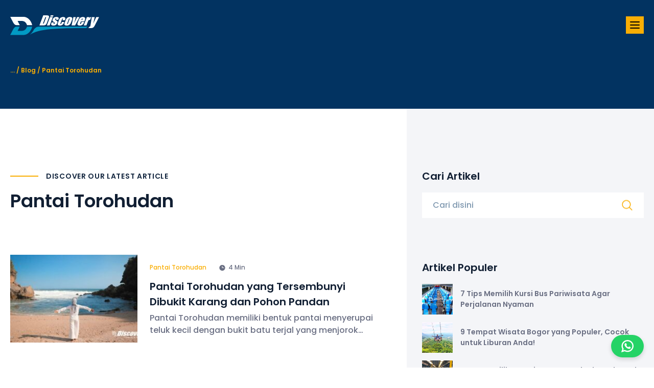

--- FILE ---
content_type: text/html; charset=UTF-8
request_url: https://busdiscovery.id/tag/pantai-torohudan/
body_size: 27525
content:
<!--
 __        ___          _ _       
 \ \      / / |__   ___| | | ___     PT. Whello Indonesia Prima
  \ \ /\ / /| '_ \ / _ \ | |/ _ \    Amsterdam | Pekanbaru | Bali
   \ V  V / | | | |  __/ | | (_) |   www.whello.id
	\_/\_/  |_| |_|\___|_|_|\___/ 
 
 -->
<!doctype html>
<html lang="id">

<head><meta charset="UTF-8"><script>if(navigator.userAgent.match(/MSIE|Internet Explorer/i)||navigator.userAgent.match(/Trident\/7\..*?rv:11/i)){var href=document.location.href;if(!href.match(/[?&]nowprocket/)){if(href.indexOf("?")==-1){if(href.indexOf("#")==-1){document.location.href=href+"?nowprocket=1"}else{document.location.href=href.replace("#","?nowprocket=1#")}}else{if(href.indexOf("#")==-1){document.location.href=href+"&nowprocket=1"}else{document.location.href=href.replace("#","&nowprocket=1#")}}}}</script><script>class RocketLazyLoadScripts{constructor(){this.v="1.2.3",this.triggerEvents=["keydown","mousedown","mousemove","touchmove","touchstart","touchend","wheel"],this.userEventHandler=this._triggerListener.bind(this),this.touchStartHandler=this._onTouchStart.bind(this),this.touchMoveHandler=this._onTouchMove.bind(this),this.touchEndHandler=this._onTouchEnd.bind(this),this.clickHandler=this._onClick.bind(this),this.interceptedClicks=[],window.addEventListener("pageshow",t=>{this.persisted=t.persisted}),window.addEventListener("DOMContentLoaded",()=>{this._preconnect3rdParties()}),this.delayedScripts={normal:[],async:[],defer:[]},this.trash=[],this.allJQueries=[]}_addUserInteractionListener(t){if(document.hidden){t._triggerListener();return}this.triggerEvents.forEach(e=>window.addEventListener(e,t.userEventHandler,{passive:!0})),window.addEventListener("touchstart",t.touchStartHandler,{passive:!0}),window.addEventListener("mousedown",t.touchStartHandler),document.addEventListener("visibilitychange",t.userEventHandler)}_removeUserInteractionListener(){this.triggerEvents.forEach(t=>window.removeEventListener(t,this.userEventHandler,{passive:!0})),document.removeEventListener("visibilitychange",this.userEventHandler)}_onTouchStart(t){"HTML"!==t.target.tagName&&(window.addEventListener("touchend",this.touchEndHandler),window.addEventListener("mouseup",this.touchEndHandler),window.addEventListener("touchmove",this.touchMoveHandler,{passive:!0}),window.addEventListener("mousemove",this.touchMoveHandler),t.target.addEventListener("click",this.clickHandler),this._renameDOMAttribute(t.target,"onclick","rocket-onclick"),this._pendingClickStarted())}_onTouchMove(t){window.removeEventListener("touchend",this.touchEndHandler),window.removeEventListener("mouseup",this.touchEndHandler),window.removeEventListener("touchmove",this.touchMoveHandler,{passive:!0}),window.removeEventListener("mousemove",this.touchMoveHandler),t.target.removeEventListener("click",this.clickHandler),this._renameDOMAttribute(t.target,"rocket-onclick","onclick"),this._pendingClickFinished()}_onTouchEnd(t){window.removeEventListener("touchend",this.touchEndHandler),window.removeEventListener("mouseup",this.touchEndHandler),window.removeEventListener("touchmove",this.touchMoveHandler,{passive:!0}),window.removeEventListener("mousemove",this.touchMoveHandler)}_onClick(t){t.target.removeEventListener("click",this.clickHandler),this._renameDOMAttribute(t.target,"rocket-onclick","onclick"),this.interceptedClicks.push(t),t.preventDefault(),t.stopPropagation(),t.stopImmediatePropagation(),this._pendingClickFinished()}_replayClicks(){window.removeEventListener("touchstart",this.touchStartHandler,{passive:!0}),window.removeEventListener("mousedown",this.touchStartHandler),this.interceptedClicks.forEach(t=>{t.target.dispatchEvent(new MouseEvent("click",{view:t.view,bubbles:!0,cancelable:!0}))})}_waitForPendingClicks(){return new Promise(t=>{this._isClickPending?this._pendingClickFinished=t:t()})}_pendingClickStarted(){this._isClickPending=!0}_pendingClickFinished(){this._isClickPending=!1}_renameDOMAttribute(t,e,r){t.hasAttribute&&t.hasAttribute(e)&&(event.target.setAttribute(r,event.target.getAttribute(e)),event.target.removeAttribute(e))}_triggerListener(){this._removeUserInteractionListener(this),"loading"===document.readyState?document.addEventListener("DOMContentLoaded",this._loadEverythingNow.bind(this)):this._loadEverythingNow()}_preconnect3rdParties(){let t=[];document.querySelectorAll("script[type=rocketlazyloadscript]").forEach(e=>{if(e.hasAttribute("src")){let r=new URL(e.src).origin;r!==location.origin&&t.push({src:r,crossOrigin:e.crossOrigin||"module"===e.getAttribute("data-rocket-type")})}}),t=[...new Map(t.map(t=>[JSON.stringify(t),t])).values()],this._batchInjectResourceHints(t,"preconnect")}async _loadEverythingNow(){this.lastBreath=Date.now(),this._delayEventListeners(this),this._delayJQueryReady(this),this._handleDocumentWrite(),this._registerAllDelayedScripts(),this._preloadAllScripts(),await this._loadScriptsFromList(this.delayedScripts.normal),await this._loadScriptsFromList(this.delayedScripts.defer),await this._loadScriptsFromList(this.delayedScripts.async);try{await this._triggerDOMContentLoaded(),await this._triggerWindowLoad()}catch(t){console.error(t)}window.dispatchEvent(new Event("rocket-allScriptsLoaded")),this._waitForPendingClicks().then(()=>{this._replayClicks()}),this._emptyTrash()}_registerAllDelayedScripts(){document.querySelectorAll("script[type=rocketlazyloadscript]").forEach(t=>{t.hasAttribute("data-rocket-src")?t.hasAttribute("async")&&!1!==t.async?this.delayedScripts.async.push(t):t.hasAttribute("defer")&&!1!==t.defer||"module"===t.getAttribute("data-rocket-type")?this.delayedScripts.defer.push(t):this.delayedScripts.normal.push(t):this.delayedScripts.normal.push(t)})}async _transformScript(t){return new Promise((await this._littleBreath(),navigator.userAgent.indexOf("Firefox/")>0||""===navigator.vendor)?e=>{let r=document.createElement("script");[...t.attributes].forEach(t=>{let e=t.nodeName;"type"!==e&&("data-rocket-type"===e&&(e="type"),"data-rocket-src"===e&&(e="src"),r.setAttribute(e,t.nodeValue))}),t.text&&(r.text=t.text),r.hasAttribute("src")?(r.addEventListener("load",e),r.addEventListener("error",e)):(r.text=t.text,e());try{t.parentNode.replaceChild(r,t)}catch(i){e()}}:async e=>{function r(){t.setAttribute("data-rocket-status","failed"),e()}try{let i=t.getAttribute("data-rocket-type"),n=t.getAttribute("data-rocket-src");t.text,i?(t.type=i,t.removeAttribute("data-rocket-type")):t.removeAttribute("type"),t.addEventListener("load",function r(){t.setAttribute("data-rocket-status","executed"),e()}),t.addEventListener("error",r),n?(t.removeAttribute("data-rocket-src"),t.src=n):t.src="data:text/javascript;base64,"+window.btoa(unescape(encodeURIComponent(t.text)))}catch(s){r()}})}async _loadScriptsFromList(t){let e=t.shift();return e&&e.isConnected?(await this._transformScript(e),this._loadScriptsFromList(t)):Promise.resolve()}_preloadAllScripts(){this._batchInjectResourceHints([...this.delayedScripts.normal,...this.delayedScripts.defer,...this.delayedScripts.async],"preload")}_batchInjectResourceHints(t,e){var r=document.createDocumentFragment();t.forEach(t=>{let i=t.getAttribute&&t.getAttribute("data-rocket-src")||t.src;if(i){let n=document.createElement("link");n.href=i,n.rel=e,"preconnect"!==e&&(n.as="script"),t.getAttribute&&"module"===t.getAttribute("data-rocket-type")&&(n.crossOrigin=!0),t.crossOrigin&&(n.crossOrigin=t.crossOrigin),t.integrity&&(n.integrity=t.integrity),r.appendChild(n),this.trash.push(n)}}),document.head.appendChild(r)}_delayEventListeners(t){let e={};function r(t,r){!function t(r){!e[r]&&(e[r]={originalFunctions:{add:r.addEventListener,remove:r.removeEventListener},eventsToRewrite:[]},r.addEventListener=function(){arguments[0]=i(arguments[0]),e[r].originalFunctions.add.apply(r,arguments)},r.removeEventListener=function(){arguments[0]=i(arguments[0]),e[r].originalFunctions.remove.apply(r,arguments)});function i(t){return e[r].eventsToRewrite.indexOf(t)>=0?"rocket-"+t:t}}(t),e[t].eventsToRewrite.push(r)}function i(t,e){let r=t[e];Object.defineProperty(t,e,{get:()=>r||function(){},set(i){t["rocket"+e]=r=i}})}r(document,"DOMContentLoaded"),r(window,"DOMContentLoaded"),r(window,"load"),r(window,"pageshow"),r(document,"readystatechange"),i(document,"onreadystatechange"),i(window,"onload"),i(window,"onpageshow")}_delayJQueryReady(t){let e;function r(r){if(r&&r.fn&&!t.allJQueries.includes(r)){r.fn.ready=r.fn.init.prototype.ready=function(e){return t.domReadyFired?e.bind(document)(r):document.addEventListener("rocket-DOMContentLoaded",()=>e.bind(document)(r)),r([])};let i=r.fn.on;r.fn.on=r.fn.init.prototype.on=function(){if(this[0]===window){function t(t){return t.split(" ").map(t=>"load"===t||0===t.indexOf("load.")?"rocket-jquery-load":t).join(" ")}"string"==typeof arguments[0]||arguments[0]instanceof String?arguments[0]=t(arguments[0]):"object"==typeof arguments[0]&&Object.keys(arguments[0]).forEach(e=>{let r=arguments[0][e];delete arguments[0][e],arguments[0][t(e)]=r})}return i.apply(this,arguments),this},t.allJQueries.push(r)}e=r}r(window.jQuery),Object.defineProperty(window,"jQuery",{get:()=>e,set(t){r(t)}})}async _triggerDOMContentLoaded(){this.domReadyFired=!0,await this._littleBreath(),document.dispatchEvent(new Event("rocket-DOMContentLoaded")),await this._littleBreath(),window.dispatchEvent(new Event("rocket-DOMContentLoaded")),await this._littleBreath(),document.dispatchEvent(new Event("rocket-readystatechange")),await this._littleBreath(),document.rocketonreadystatechange&&document.rocketonreadystatechange()}async _triggerWindowLoad(){await this._littleBreath(),window.dispatchEvent(new Event("rocket-load")),await this._littleBreath(),window.rocketonload&&window.rocketonload(),await this._littleBreath(),this.allJQueries.forEach(t=>t(window).trigger("rocket-jquery-load")),await this._littleBreath();let t=new Event("rocket-pageshow");t.persisted=this.persisted,window.dispatchEvent(t),await this._littleBreath(),window.rocketonpageshow&&window.rocketonpageshow({persisted:this.persisted})}_handleDocumentWrite(){let t=new Map;document.write=document.writeln=function(e){let r=document.currentScript;r||console.error("WPRocket unable to document.write this: "+e);let i=document.createRange(),n=r.parentElement,s=t.get(r);void 0===s&&(s=r.nextSibling,t.set(r,s));let a=document.createDocumentFragment();i.setStart(a,0),a.appendChild(i.createContextualFragment(e)),n.insertBefore(a,s)}}async _littleBreath(){Date.now()-this.lastBreath>45&&(await this._requestAnimFrame(),this.lastBreath=Date.now())}async _requestAnimFrame(){return document.hidden?new Promise(t=>setTimeout(t)):new Promise(t=>requestAnimationFrame(t))}_emptyTrash(){this.trash.forEach(t=>t.remove())}static run(){let t=new RocketLazyLoadScripts;t._addUserInteractionListener(t)}}RocketLazyLoadScripts.run();</script>
	
	<meta name="viewport" content="width=device-width, initial-scale=1">
	<link rel="profile" href="https://gmpg.org/xfn/11">

	<meta name='robots' content='index, follow, max-image-preview:large, max-snippet:-1, max-video-preview:-1' />

	<!-- This site is optimized with the Yoast SEO plugin v24.6 - https://yoast.com/wordpress/plugins/seo/ -->
	<title>Pantai Torohudan - Bus Discovery</title>
	<meta name="description" content="Jelajahi keindahan Pantai Torohudan dan temukan informasi lengkap tentang fasilitas, dan aktivitas seru untuk pengalaman berlibur yang tak terlupakan" />
	<link rel="canonical" href="https://busdiscovery.id/tag/pantai-torohudan/" />
	<meta property="og:locale" content="id_ID" />
	<meta property="og:type" content="article" />
	<meta property="og:title" content="Pantai Torohudan - Bus Discovery" />
	<meta property="og:description" content="Jelajahi keindahan Pantai Torohudan dan temukan informasi lengkap tentang fasilitas, dan aktivitas seru untuk pengalaman berlibur yang tak terlupakan" />
	<meta property="og:url" content="https://busdiscovery.id/tag/pantai-torohudan/" />
	<meta property="og:site_name" content="Bus Discovery" />
	<meta property="og:image" content="https://busdiscovery.id/wp-content/uploads/2024/01/cropped-logo-bus-discovery.png" />
	<meta property="og:image:width" content="622" />
	<meta property="og:image:height" content="622" />
	<meta property="og:image:type" content="image/png" />
	<meta name="twitter:card" content="summary_large_image" />
	<!-- / Yoast SEO plugin. -->


<link rel='dns-prefetch' href='//www.google.com' />

<link rel="alternate" type="application/rss+xml" title="Bus Discovery &raquo; Feed" href="https://busdiscovery.id/feed/" />
<link rel="alternate" type="application/rss+xml" title="Bus Discovery &raquo; Umpan Komentar" href="https://busdiscovery.id/comments/feed/" />
<link rel="alternate" type="application/rss+xml" title="Bus Discovery &raquo; Pantai Torohudan Umpan Tag" href="https://busdiscovery.id/tag/pantai-torohudan/feed/" />
<style id='wp-img-auto-sizes-contain-inline-css'>
img:is([sizes=auto i],[sizes^="auto," i]){contain-intrinsic-size:3000px 1500px}
/*# sourceURL=wp-img-auto-sizes-contain-inline-css */
</style>
<style id='classic-theme-styles-inline-css'>
/*! This file is auto-generated */
.wp-block-button__link{color:#fff;background-color:#32373c;border-radius:9999px;box-shadow:none;text-decoration:none;padding:calc(.667em + 2px) calc(1.333em + 2px);font-size:1.125em}.wp-block-file__button{background:#32373c;color:#fff;text-decoration:none}
/*# sourceURL=/wp-includes/css/classic-themes.min.css */
</style>
<link rel='stylesheet' id='wh-sticky-wabutton-css' href='https://busdiscovery.id/wp-content/plugins/wh-sticky-wabutton/assets/css/wh-sticky-wabutton.min.css?ver=1.0.0' media='all' />
<link data-minify="1" rel='stylesheet' id='whfilter-css' href='https://busdiscovery.id/wp-content/cache/min/1/wp-content/plugins/whfilter-master/public/css/whfilter-public.css?ver=1766565494' media='all' />
<link rel='stylesheet' id='ez-toc-css' href='https://busdiscovery.id/wp-content/plugins/easy-table-of-contents/assets/css/screen.min.css?ver=2.0.56.1' media='all' />
<style id='ez-toc-inline-css'>
div#ez-toc-container .ez-toc-title {font-size: 120%;}div#ez-toc-container .ez-toc-title {font-weight: 500;}div#ez-toc-container ul li {font-size: 95%;}div#ez-toc-container nav ul ul li ul li {font-size: 90%!important;}div#ez-toc-container {background: #fcfcfd;border: 1px solid #f4f5f8;width: 100%;}div#ez-toc-container p.ez-toc-title , #ez-toc-container .ez_toc_custom_title_icon , #ez-toc-container .ez_toc_custom_toc_icon {color: #023361;}div#ez-toc-container ul.ez-toc-list a {color: #029ac4;}div#ez-toc-container ul.ez-toc-list a:hover {color: #f9ae04;}div#ez-toc-container ul.ez-toc-list a:visited {color: #428bca;}
/*# sourceURL=ez-toc-inline-css */
</style>
<link data-minify="1" rel='stylesheet' id='real-time-validation-plugin-styles-css' href='https://busdiscovery.id/wp-content/cache/min/1/wp-content/plugins/real-time-validation-for-gravity-forms/public/assets/css/public.css?ver=1766565494' media='all' />
<link data-minify="1" rel='stylesheet' id='whello-style-css' href='https://busdiscovery.id/wp-content/cache/background-css/busdiscovery.id/wp-content/cache/min/1/wp-content/themes/busdiscovery/style.css?ver=1766565495&wpr_t=1769000782' media='all' />
<link data-minify="1" rel='stylesheet' id='whello-style-pattern-icon-css' href='https://busdiscovery.id/wp-content/cache/min/1/wp-content/themes/busdiscovery/assets/css/pattern-icon.css?ver=1766565495' media='all' />
<link data-minify="1" rel='stylesheet' id='whello-style-app-css' href='https://busdiscovery.id/wp-content/cache/background-css/busdiscovery.id/wp-content/cache/min/1/wp-content/themes/busdiscovery/assets/css/app.css?ver=1766565495&wpr_t=1769000784' media='all' />
<link data-minify="1" rel='stylesheet' id='whello-style-header-css' href='https://busdiscovery.id/wp-content/cache/min/1/wp-content/themes/busdiscovery/assets/css/header.css?ver=1766565495' media='all' />
<link data-minify="1" rel='stylesheet' id='whello-style-footer-css' href='https://busdiscovery.id/wp-content/cache/min/1/wp-content/themes/busdiscovery/assets/css/footer.css?ver=1766565495' media='all' />
<link data-minify="1" rel='stylesheet' id='whello-style-responsive-css' href='https://busdiscovery.id/wp-content/cache/min/1/wp-content/themes/busdiscovery/assets/css/responsive.css?ver=1766565495' media='all' />
<link data-minify="1" rel='stylesheet' id='whello-style-slick-css' href='https://busdiscovery.id/wp-content/cache/min/1/wp-content/themes/busdiscovery/assets/css/slick.css?ver=1766565495' media='all' />
<link data-minify="1" rel='stylesheet' id='jquery-ui-style-css' href='https://busdiscovery.id/wp-content/cache/background-css/busdiscovery.id/wp-content/cache/min/1/wp-content/themes/busdiscovery/assets/css/jquery-ui.css?ver=1766565495&wpr_t=1769000784' media='all' />
<link rel='stylesheet' id='whello-select2-css' href='https://busdiscovery.id/wp-content/themes/busdiscovery/assets/css/select2.min.css?ver=6.9' media='all' />
<link data-minify="1" rel='stylesheet' id='whello-style-fancybox-css-css' href='https://busdiscovery.id/wp-content/cache/min/1/wp-content/themes/busdiscovery/assets/css/fancybox.css?ver=1766565495' media='all' />
<script src="https://busdiscovery.id/wp-includes/js/jquery/jquery.min.js?ver=3.7.1" id="jquery-core-js" defer></script>
<script data-minify="1" src="https://busdiscovery.id/wp-content/cache/min/1/wp-content/plugins/real-time-validation-for-gravity-forms/public/assets/js/livevalidation_standalone.js?ver=1766565495" id="real-time-validation-live-validation-js" defer></script>
<script data-minify="1" src="https://busdiscovery.id/wp-content/cache/min/1/wp-content/plugins/real-time-validation-for-gravity-forms/public/assets/js/public.js?ver=1766565495" id="real-time-validation-plugin-script-js" defer></script>
<script data-minify="1" src="https://busdiscovery.id/wp-content/cache/min/1/wp-content/plugins/real-time-validation-for-gravity-forms/public/assets/js/default_validation.js?ver=1766565495" id="real-time-validation-plugin-defaiult-skin-js-js" defer></script>
<script src="https://busdiscovery.id/wp-content/themes/busdiscovery/assets/js/slick.min.js?ver=1.0.0.1.137" id="whello-script-slick-js" defer></script>
<script data-minify="1" src="https://busdiscovery.id/wp-content/cache/min/1/wp-content/themes/busdiscovery/assets/js/fancybox.umd.js?ver=1766565495" id="whello-fancybox-ui-js" defer></script>
<script src="https://busdiscovery.id/wp-content/themes/busdiscovery/assets/js/jquery.validate.min.js?ver=1.19.5" id="whello-jquery-validation-js" defer></script>
<script src="https://busdiscovery.id/wp-content/themes/busdiscovery/assets/js/listing-column-link.min.js?ver=1.0.0.1.137" id="whello-script-column-link-js" defer></script>
<script type="rocketlazyloadscript"></script><link rel="https://api.w.org/" href="https://busdiscovery.id/wp-json/" /><link rel="alternate" title="JSON" type="application/json" href="https://busdiscovery.id/wp-json/wp/v2/tags/50" /><link rel="EditURI" type="application/rsd+xml" title="RSD" href="https://busdiscovery.id/xmlrpc.php?rsd" />
<meta name="generator" content="WordPress 6.9" />
<!-- Google Tag Manager -->
<script data-type="lazy" data-src="[data-uri]"></script>
<!-- End Google Tag Manager -->
<!-- Whello Convertracker-->
<script data-minify="1" src="https://busdiscovery.id/wp-content/cache/min/1/api/pr/trigger.js?ver=1766565496" defer></script>
<!-- end Whello Convertracker-->
<!-- Schema & Structured Data For WP v1.26 - -->
<script type="application/ld+json" class="saswp-schema-markup-output">
[{"@context":"https://schema.org/","@type":"BreadcrumbList","@id":"https://busdiscovery.id/tag/pantai-torohudan/#breadcrumb","itemListElement":[{"@type":"ListItem","position":1,"item":{"@id":"https://busdiscovery.id","name":"Bus Discovery"}},{"@type":"ListItem","position":2,"item":{"@id":"https://busdiscovery.id/tag/pantai-torohudan/","name":"Pantai Torohudan"}}]}]
</script>

<meta name="generator" content="Powered by WPBakery Page Builder - drag and drop page builder for WordPress."/>
<link rel="icon" href="https://busdiscovery.id/wp-content/uploads/2023/08/cropped-favicon-bus-discovery-32x32.png" sizes="32x32" />
<link rel="icon" href="https://busdiscovery.id/wp-content/uploads/2023/08/cropped-favicon-bus-discovery-192x192.png" sizes="192x192" />
<link rel="apple-touch-icon" href="https://busdiscovery.id/wp-content/uploads/2023/08/cropped-favicon-bus-discovery-180x180.png" />
<meta name="msapplication-TileImage" content="https://busdiscovery.id/wp-content/uploads/2023/08/cropped-favicon-bus-discovery-270x270.png" />
<noscript><style> .wpb_animate_when_almost_visible { opacity: 1; }</style></noscript><noscript><style id="rocket-lazyload-nojs-css">.rll-youtube-player, [data-lazy-src]{display:none !important;}</style></noscript><style id='wp-block-heading-inline-css'>
h1:where(.wp-block-heading).has-background,h2:where(.wp-block-heading).has-background,h3:where(.wp-block-heading).has-background,h4:where(.wp-block-heading).has-background,h5:where(.wp-block-heading).has-background,h6:where(.wp-block-heading).has-background{padding:1.25em 2.375em}h1.has-text-align-left[style*=writing-mode]:where([style*=vertical-lr]),h1.has-text-align-right[style*=writing-mode]:where([style*=vertical-rl]),h2.has-text-align-left[style*=writing-mode]:where([style*=vertical-lr]),h2.has-text-align-right[style*=writing-mode]:where([style*=vertical-rl]),h3.has-text-align-left[style*=writing-mode]:where([style*=vertical-lr]),h3.has-text-align-right[style*=writing-mode]:where([style*=vertical-rl]),h4.has-text-align-left[style*=writing-mode]:where([style*=vertical-lr]),h4.has-text-align-right[style*=writing-mode]:where([style*=vertical-rl]),h5.has-text-align-left[style*=writing-mode]:where([style*=vertical-lr]),h5.has-text-align-right[style*=writing-mode]:where([style*=vertical-rl]),h6.has-text-align-left[style*=writing-mode]:where([style*=vertical-lr]),h6.has-text-align-right[style*=writing-mode]:where([style*=vertical-rl]){rotate:180deg}
/*# sourceURL=https://busdiscovery.id/wp-includes/blocks/heading/style.min.css */
</style>
<style id='wp-block-paragraph-inline-css'>
.is-small-text{font-size:.875em}.is-regular-text{font-size:1em}.is-large-text{font-size:2.25em}.is-larger-text{font-size:3em}.has-drop-cap:not(:focus):first-letter{float:left;font-size:8.4em;font-style:normal;font-weight:100;line-height:.68;margin:.05em .1em 0 0;text-transform:uppercase}body.rtl .has-drop-cap:not(:focus):first-letter{float:none;margin-left:.1em}p.has-drop-cap.has-background{overflow:hidden}:root :where(p.has-background){padding:1.25em 2.375em}:where(p.has-text-color:not(.has-link-color)) a{color:inherit}p.has-text-align-left[style*="writing-mode:vertical-lr"],p.has-text-align-right[style*="writing-mode:vertical-rl"]{rotate:180deg}
/*# sourceURL=https://busdiscovery.id/wp-includes/blocks/paragraph/style.min.css */
</style>
<style id='global-styles-inline-css'>
:root{--wp--preset--aspect-ratio--square: 1;--wp--preset--aspect-ratio--4-3: 4/3;--wp--preset--aspect-ratio--3-4: 3/4;--wp--preset--aspect-ratio--3-2: 3/2;--wp--preset--aspect-ratio--2-3: 2/3;--wp--preset--aspect-ratio--16-9: 16/9;--wp--preset--aspect-ratio--9-16: 9/16;--wp--preset--color--black: #000000;--wp--preset--color--cyan-bluish-gray: #abb8c3;--wp--preset--color--white: #ffffff;--wp--preset--color--pale-pink: #f78da7;--wp--preset--color--vivid-red: #cf2e2e;--wp--preset--color--luminous-vivid-orange: #ff6900;--wp--preset--color--luminous-vivid-amber: #fcb900;--wp--preset--color--light-green-cyan: #7bdcb5;--wp--preset--color--vivid-green-cyan: #00d084;--wp--preset--color--pale-cyan-blue: #8ed1fc;--wp--preset--color--vivid-cyan-blue: #0693e3;--wp--preset--color--vivid-purple: #9b51e0;--wp--preset--gradient--vivid-cyan-blue-to-vivid-purple: linear-gradient(135deg,rgb(6,147,227) 0%,rgb(155,81,224) 100%);--wp--preset--gradient--light-green-cyan-to-vivid-green-cyan: linear-gradient(135deg,rgb(122,220,180) 0%,rgb(0,208,130) 100%);--wp--preset--gradient--luminous-vivid-amber-to-luminous-vivid-orange: linear-gradient(135deg,rgb(252,185,0) 0%,rgb(255,105,0) 100%);--wp--preset--gradient--luminous-vivid-orange-to-vivid-red: linear-gradient(135deg,rgb(255,105,0) 0%,rgb(207,46,46) 100%);--wp--preset--gradient--very-light-gray-to-cyan-bluish-gray: linear-gradient(135deg,rgb(238,238,238) 0%,rgb(169,184,195) 100%);--wp--preset--gradient--cool-to-warm-spectrum: linear-gradient(135deg,rgb(74,234,220) 0%,rgb(151,120,209) 20%,rgb(207,42,186) 40%,rgb(238,44,130) 60%,rgb(251,105,98) 80%,rgb(254,248,76) 100%);--wp--preset--gradient--blush-light-purple: linear-gradient(135deg,rgb(255,206,236) 0%,rgb(152,150,240) 100%);--wp--preset--gradient--blush-bordeaux: linear-gradient(135deg,rgb(254,205,165) 0%,rgb(254,45,45) 50%,rgb(107,0,62) 100%);--wp--preset--gradient--luminous-dusk: linear-gradient(135deg,rgb(255,203,112) 0%,rgb(199,81,192) 50%,rgb(65,88,208) 100%);--wp--preset--gradient--pale-ocean: linear-gradient(135deg,rgb(255,245,203) 0%,rgb(182,227,212) 50%,rgb(51,167,181) 100%);--wp--preset--gradient--electric-grass: linear-gradient(135deg,rgb(202,248,128) 0%,rgb(113,206,126) 100%);--wp--preset--gradient--midnight: linear-gradient(135deg,rgb(2,3,129) 0%,rgb(40,116,252) 100%);--wp--preset--font-size--small: 13px;--wp--preset--font-size--medium: 20px;--wp--preset--font-size--large: 36px;--wp--preset--font-size--x-large: 42px;--wp--preset--spacing--20: 0.44rem;--wp--preset--spacing--30: 0.67rem;--wp--preset--spacing--40: 1rem;--wp--preset--spacing--50: 1.5rem;--wp--preset--spacing--60: 2.25rem;--wp--preset--spacing--70: 3.38rem;--wp--preset--spacing--80: 5.06rem;--wp--preset--shadow--natural: 6px 6px 9px rgba(0, 0, 0, 0.2);--wp--preset--shadow--deep: 12px 12px 50px rgba(0, 0, 0, 0.4);--wp--preset--shadow--sharp: 6px 6px 0px rgba(0, 0, 0, 0.2);--wp--preset--shadow--outlined: 6px 6px 0px -3px rgb(255, 255, 255), 6px 6px rgb(0, 0, 0);--wp--preset--shadow--crisp: 6px 6px 0px rgb(0, 0, 0);}:where(.is-layout-flex){gap: 0.5em;}:where(.is-layout-grid){gap: 0.5em;}body .is-layout-flex{display: flex;}.is-layout-flex{flex-wrap: wrap;align-items: center;}.is-layout-flex > :is(*, div){margin: 0;}body .is-layout-grid{display: grid;}.is-layout-grid > :is(*, div){margin: 0;}:where(.wp-block-columns.is-layout-flex){gap: 2em;}:where(.wp-block-columns.is-layout-grid){gap: 2em;}:where(.wp-block-post-template.is-layout-flex){gap: 1.25em;}:where(.wp-block-post-template.is-layout-grid){gap: 1.25em;}.has-black-color{color: var(--wp--preset--color--black) !important;}.has-cyan-bluish-gray-color{color: var(--wp--preset--color--cyan-bluish-gray) !important;}.has-white-color{color: var(--wp--preset--color--white) !important;}.has-pale-pink-color{color: var(--wp--preset--color--pale-pink) !important;}.has-vivid-red-color{color: var(--wp--preset--color--vivid-red) !important;}.has-luminous-vivid-orange-color{color: var(--wp--preset--color--luminous-vivid-orange) !important;}.has-luminous-vivid-amber-color{color: var(--wp--preset--color--luminous-vivid-amber) !important;}.has-light-green-cyan-color{color: var(--wp--preset--color--light-green-cyan) !important;}.has-vivid-green-cyan-color{color: var(--wp--preset--color--vivid-green-cyan) !important;}.has-pale-cyan-blue-color{color: var(--wp--preset--color--pale-cyan-blue) !important;}.has-vivid-cyan-blue-color{color: var(--wp--preset--color--vivid-cyan-blue) !important;}.has-vivid-purple-color{color: var(--wp--preset--color--vivid-purple) !important;}.has-black-background-color{background-color: var(--wp--preset--color--black) !important;}.has-cyan-bluish-gray-background-color{background-color: var(--wp--preset--color--cyan-bluish-gray) !important;}.has-white-background-color{background-color: var(--wp--preset--color--white) !important;}.has-pale-pink-background-color{background-color: var(--wp--preset--color--pale-pink) !important;}.has-vivid-red-background-color{background-color: var(--wp--preset--color--vivid-red) !important;}.has-luminous-vivid-orange-background-color{background-color: var(--wp--preset--color--luminous-vivid-orange) !important;}.has-luminous-vivid-amber-background-color{background-color: var(--wp--preset--color--luminous-vivid-amber) !important;}.has-light-green-cyan-background-color{background-color: var(--wp--preset--color--light-green-cyan) !important;}.has-vivid-green-cyan-background-color{background-color: var(--wp--preset--color--vivid-green-cyan) !important;}.has-pale-cyan-blue-background-color{background-color: var(--wp--preset--color--pale-cyan-blue) !important;}.has-vivid-cyan-blue-background-color{background-color: var(--wp--preset--color--vivid-cyan-blue) !important;}.has-vivid-purple-background-color{background-color: var(--wp--preset--color--vivid-purple) !important;}.has-black-border-color{border-color: var(--wp--preset--color--black) !important;}.has-cyan-bluish-gray-border-color{border-color: var(--wp--preset--color--cyan-bluish-gray) !important;}.has-white-border-color{border-color: var(--wp--preset--color--white) !important;}.has-pale-pink-border-color{border-color: var(--wp--preset--color--pale-pink) !important;}.has-vivid-red-border-color{border-color: var(--wp--preset--color--vivid-red) !important;}.has-luminous-vivid-orange-border-color{border-color: var(--wp--preset--color--luminous-vivid-orange) !important;}.has-luminous-vivid-amber-border-color{border-color: var(--wp--preset--color--luminous-vivid-amber) !important;}.has-light-green-cyan-border-color{border-color: var(--wp--preset--color--light-green-cyan) !important;}.has-vivid-green-cyan-border-color{border-color: var(--wp--preset--color--vivid-green-cyan) !important;}.has-pale-cyan-blue-border-color{border-color: var(--wp--preset--color--pale-cyan-blue) !important;}.has-vivid-cyan-blue-border-color{border-color: var(--wp--preset--color--vivid-cyan-blue) !important;}.has-vivid-purple-border-color{border-color: var(--wp--preset--color--vivid-purple) !important;}.has-vivid-cyan-blue-to-vivid-purple-gradient-background{background: var(--wp--preset--gradient--vivid-cyan-blue-to-vivid-purple) !important;}.has-light-green-cyan-to-vivid-green-cyan-gradient-background{background: var(--wp--preset--gradient--light-green-cyan-to-vivid-green-cyan) !important;}.has-luminous-vivid-amber-to-luminous-vivid-orange-gradient-background{background: var(--wp--preset--gradient--luminous-vivid-amber-to-luminous-vivid-orange) !important;}.has-luminous-vivid-orange-to-vivid-red-gradient-background{background: var(--wp--preset--gradient--luminous-vivid-orange-to-vivid-red) !important;}.has-very-light-gray-to-cyan-bluish-gray-gradient-background{background: var(--wp--preset--gradient--very-light-gray-to-cyan-bluish-gray) !important;}.has-cool-to-warm-spectrum-gradient-background{background: var(--wp--preset--gradient--cool-to-warm-spectrum) !important;}.has-blush-light-purple-gradient-background{background: var(--wp--preset--gradient--blush-light-purple) !important;}.has-blush-bordeaux-gradient-background{background: var(--wp--preset--gradient--blush-bordeaux) !important;}.has-luminous-dusk-gradient-background{background: var(--wp--preset--gradient--luminous-dusk) !important;}.has-pale-ocean-gradient-background{background: var(--wp--preset--gradient--pale-ocean) !important;}.has-electric-grass-gradient-background{background: var(--wp--preset--gradient--electric-grass) !important;}.has-midnight-gradient-background{background: var(--wp--preset--gradient--midnight) !important;}.has-small-font-size{font-size: var(--wp--preset--font-size--small) !important;}.has-medium-font-size{font-size: var(--wp--preset--font-size--medium) !important;}.has-large-font-size{font-size: var(--wp--preset--font-size--large) !important;}.has-x-large-font-size{font-size: var(--wp--preset--font-size--x-large) !important;}
/*# sourceURL=global-styles-inline-css */
</style>
<link data-minify="1" rel='stylesheet' id='js_composer_front-css' href='https://busdiscovery.id/wp-content/cache/background-css/busdiscovery.id/wp-content/cache/min/1/wp-content/uploads/js_composer/js_composer_front_custom.css?ver=1766565494&wpr_t=1769000784' media='all' />
<style id="wpr-lazyload-bg"></style><style id="wpr-lazyload-bg-exclusion"></style>
<noscript>
<style id="wpr-lazyload-bg-nostyle">:root{--wpr-bg-51358d06-ebcb-4b18-bec0-05b096f83009: url('../../../../../../../../../../themes/busdiscovery/assets/images/icon-down-select.svg');}:root{--wpr-bg-4727ef25-4165-422e-bd02-7d8b875aa8bf: url('../../../../../../../../../../themes/busdiscovery/assets/images/icon-calendar-grey.svg');}:root{--wpr-bg-5a59c5af-6983-4558-9a7d-28b9c0f6e82d: url('../../../../../../../../../../themes/busdiscovery/assets/images/icon-copy.png');}:root{--wpr-bg-cea62776-8a7b-484b-8bbc-783d2bf2c8a1: url('../../../../../../../../../../themes/busdiscovery/assets/images/icon-down-select.svg');}:root{--wpr-bg-67e58f50-0f2e-47f9-a385-95df15a4799a: url('../../../../../../../../../../themes/busdiscovery/assets/images/check-mark-yellow.png');}:root{--wpr-bg-4b0a67f3-7685-4435-a3ef-1132bc371f59: url('https://busdiscovery.id/wp-content/uploads/2023/08/bg-image-testimonial-bus-discovery.png');}:root{--wpr-bg-b893ac0f-8382-48a8-8b57-b9af2d6170ba: url('https://busdiscovery.id/wp-content/uploads/2024/04/next.png');}:root{--wpr-bg-f51f3828-1a83-497b-8441-28def9184253: url('https://busdiscovery.id/wp-content/uploads/2024/04/prev.png');}:root{--wpr-bg-f99f700a-2907-44dd-a542-e78d0b650018: url('https://busdiscovery.id/wp-content/uploads/2025/12/Group-40060.svg');}:root{--wpr-bg-75332e29-f0b5-458c-a36e-a51bdaa37fdc: url('https://busdiscovery.id/wp-content/uploads/2025/12/Vector-Stroke.svg');}:root{--wpr-bg-ae3646a8-3f86-4805-8a48-71bb4a781806: url('https://busdiscovery.id/wp-content/uploads/2025/12/tabler-icon-bus.svg');}:root{--wpr-bg-6bd9d52f-3357-4638-a420-1cc7f480448a: url('https://busdiscovery.id/wp-content/uploads/2025/12/tabler-icon-user-heart.svg');}:root{--wpr-bg-015d3c8c-7b19-446a-b0f0-3712ce3d5ca1: url('https://busdiscovery.id/wp-content/uploads/2025/12/Arrow-02.svg');}:root{--wpr-bg-96393ea9-a7ae-4624-80a6-c4528a14005e: url('../../../../../../../../../../../../themes/busdiscovery/assets/css/images/ui-icons_444444_256x240.png');}:root{--wpr-bg-ada9953e-fe83-4cc7-b392-4c5d46f00406: url('../../../../../../../../../../../../themes/busdiscovery/assets/css/images/ui-icons_444444_256x240.png');}:root{--wpr-bg-6ea98931-b39e-474f-8471-41622e5f3542: url('../../../../../../../../../../../../themes/busdiscovery/assets/css/images/ui-icons_555555_256x240.png');}:root{--wpr-bg-ef13f09d-94be-4d98-8bc0-4840a72295eb: url('../../../../../../../../../../../../themes/busdiscovery/assets/css/images/ui-icons_ffffff_256x240.png');}:root{--wpr-bg-66579fcc-f571-4bd3-87ac-acdf01baccdc: url('../../../../../../../../../../../../themes/busdiscovery/assets/css/images/ui-icons_777620_256x240.png');}:root{--wpr-bg-28255c81-bec4-4d06-a686-87c62011af98: url('../../../../../../../../../../../../themes/busdiscovery/assets/css/images/ui-icons_cc0000_256x240.png');}:root{--wpr-bg-bce23c6c-41af-424b-abc3-4b6aeebf384a: url('../../../../../../../../../../../../themes/busdiscovery/assets/css/images/ui-icons_777777_256x240.png');}:root{--wpr-bg-dc8d1704-e9ea-452d-bd19-4809fd4e205a: url('//busdiscovery.id/wp-content/plugins/js_composer/assets/images/icons/address-book.png');}:root{--wpr-bg-16848168-2a82-4b5f-b888-03237c830e41: url('//busdiscovery.id/wp-content/plugins/js_composer/assets/images/icons/alarm-clock.png');}:root{--wpr-bg-a22b6b19-6241-4f9a-80f8-137413e1cfda: url('//busdiscovery.id/wp-content/plugins/js_composer/assets/images/icons/anchor.png');}:root{--wpr-bg-b80f83fd-fe76-481c-b004-5b97a844f3e0: url('//busdiscovery.id/wp-content/plugins/js_composer/assets/images/icons/application-image.png');}:root{--wpr-bg-94b6b393-1751-42f9-8b3c-04c03cb97e31: url('//busdiscovery.id/wp-content/plugins/js_composer/assets/images/icons/arrow.png');}:root{--wpr-bg-d471f172-5187-4105-8413-5fef30eb4527: url('//busdiscovery.id/wp-content/plugins/js_composer/assets/images/icons/asterisk.png');}:root{--wpr-bg-8f93afff-4fba-4dfe-b26b-aacea6d4d027: url('//busdiscovery.id/wp-content/plugins/js_composer/assets/images/icons/auction-hammer.png');}:root{--wpr-bg-0863548b-7bd4-41e8-8539-a630cefe17d0: url('//busdiscovery.id/wp-content/plugins/js_composer/assets/images/icons/balloon.png');}:root{--wpr-bg-392ae96b-d275-4a06-961c-dd0d99a568a3: url('//busdiscovery.id/wp-content/plugins/js_composer/assets/images/icons/balloon-buzz.png');}:root{--wpr-bg-89f0729c-0698-4d1e-af88-c7ba51e08f14: url('//busdiscovery.id/wp-content/plugins/js_composer/assets/images/icons/balloon-facebook.png');}:root{--wpr-bg-3530307b-862b-4bf3-b2ed-4005095fbf05: url('//busdiscovery.id/wp-content/plugins/js_composer/assets/images/icons/balloon-twitter.png');}:root{--wpr-bg-04320971-38bb-493c-a67c-63ab3d127483: url('//busdiscovery.id/wp-content/plugins/js_composer/assets/images/icons/battery-full.png');}:root{--wpr-bg-8b5b2af0-9f25-4d6e-bc53-d092f8f224d3: url('//busdiscovery.id/wp-content/plugins/js_composer/assets/images/icons/binocular.png');}:root{--wpr-bg-03b9cc2b-1475-4097-bb6c-f9b03e020252: url('//busdiscovery.id/wp-content/plugins/js_composer/assets/images/icons/blue-document-excel.png');}:root{--wpr-bg-712338e9-e3e9-4e27-bc56-24f3b9d107aa: url('//busdiscovery.id/wp-content/plugins/js_composer/assets/images/icons/blue-document-image.png');}:root{--wpr-bg-793a1393-d716-4672-b38f-f47d8e9583f4: url('//busdiscovery.id/wp-content/plugins/js_composer/assets/images/icons/blue-document-music.png');}:root{--wpr-bg-aac8098e-a933-4917-9d3c-b898057c8666: url('//busdiscovery.id/wp-content/plugins/js_composer/assets/images/icons/blue-document-office.png');}:root{--wpr-bg-b8b2941a-38d3-4300-ab6c-8b5b32d08d42: url('//busdiscovery.id/wp-content/plugins/js_composer/assets/images/icons/blue-document-pdf.png');}:root{--wpr-bg-c71958d2-447f-4b68-8cab-28630312f886: url('//busdiscovery.id/wp-content/plugins/js_composer/assets/images/icons/blue-document-powerpoint.png');}:root{--wpr-bg-95e6deed-2261-416b-a8fc-8af7a1bbbac3: url('//busdiscovery.id/wp-content/plugins/js_composer/assets/images/icons/blue-document-word.png');}:root{--wpr-bg-9c769b21-979a-456d-8947-8504e0aeb13f: url('//busdiscovery.id/wp-content/plugins/js_composer/assets/images/icons/bookmark.png');}:root{--wpr-bg-fb5ef9e9-187b-4dcd-bea0-f64491a1c2b8: url('//busdiscovery.id/wp-content/plugins/js_composer/assets/images/icons/camcorder.png');}:root{--wpr-bg-24f048ad-e014-4811-b708-b916699cc198: url('//busdiscovery.id/wp-content/plugins/js_composer/assets/images/icons/camera.png');}:root{--wpr-bg-a39d48a7-0f3e-405f-8144-f04008705f0e: url('//busdiscovery.id/wp-content/plugins/js_composer/assets/images/icons/chart.png');}:root{--wpr-bg-f5cd86b0-3863-4420-8abb-6cc2164a3110: url('//busdiscovery.id/wp-content/plugins/js_composer/assets/images/icons/chart-pie.png');}:root{--wpr-bg-9aece269-d21e-4100-a252-0c2ef70bf4b4: url('//busdiscovery.id/wp-content/plugins/js_composer/assets/images/icons/clock.png');}:root{--wpr-bg-234f62f4-3d9a-41de-929f-6e9874eaa27e: url('//busdiscovery.id/wp-content/plugins/js_composer/assets/images/icons/control.png');}:root{--wpr-bg-3a4dd96b-5722-4baa-8020-74fa9608cf1d: url('//busdiscovery.id/wp-content/plugins/js_composer/assets/images/icons/fire.png');}:root{--wpr-bg-336e18f1-ecbb-457d-bc4a-2858a753dd0c: url('//busdiscovery.id/wp-content/plugins/js_composer/assets/images/icons/heart.png');}:root{--wpr-bg-31726d11-a9c0-4138-acb1-640aaa33e39e: url('//busdiscovery.id/wp-content/plugins/js_composer/assets/images/icons/mail.png');}:root{--wpr-bg-d8e00930-929f-4ace-97bd-e0b2cf625c8a: url('//busdiscovery.id/wp-content/plugins/js_composer/assets/images/icons/plus-shield.png');}:root{--wpr-bg-0eba1418-21da-468d-8c2b-88987bacdb47: url('//busdiscovery.id/wp-content/plugins/js_composer/assets/images/icons/video.png');}:root{--wpr-bg-ab1bfffa-20de-4be9-b8cf-5b1e546c0ae3: url('//busdiscovery.id/wp-content/plugins/js_composer/assets/images/spinner.gif');}:root{--wpr-bg-931ccfb8-957f-4352-81f4-6b71093f9701: url('//busdiscovery.id/wp-content/plugins/js_composer/assets/vc/alert.png');}:root{--wpr-bg-85c4564d-15ab-4f2f-b043-51bd092e46cf: url('//busdiscovery.id/wp-content/plugins/js_composer/assets/vc/info.png');}:root{--wpr-bg-d9120ce3-0ba4-444d-a623-23a908e76c11: url('//busdiscovery.id/wp-content/plugins/js_composer/assets/vc/tick.png');}:root{--wpr-bg-5335ef0f-0b07-4041-80d4-da77bdf1c407: url('//busdiscovery.id/wp-content/plugins/js_composer/assets/vc/exclamation.png');}:root{--wpr-bg-bca3b5da-8bf1-454e-802a-33a5824ecec9: url('//busdiscovery.id/wp-content/plugins/js_composer/assets/images/icons/address-book.png');}:root{--wpr-bg-6b223711-2441-4caa-9221-85f6e22d6595: url('//busdiscovery.id/wp-content/plugins/js_composer/assets/images/icons/alarm-clock.png');}:root{--wpr-bg-11a71584-3f28-45a0-885c-9bc6d29f61d8: url('//busdiscovery.id/wp-content/plugins/js_composer/assets/images/icons/anchor.png');}:root{--wpr-bg-2402ba3a-bb95-47b0-9d7b-252f303561a4: url('//busdiscovery.id/wp-content/plugins/js_composer/assets/images/icons/application-image.png');}:root{--wpr-bg-a18a445a-97dd-4180-90e5-a217e66c80be: url('//busdiscovery.id/wp-content/plugins/js_composer/assets/images/icons/arrow.png');}:root{--wpr-bg-2ab74663-654f-4647-aad6-f5d58a7a70c6: url('//busdiscovery.id/wp-content/plugins/js_composer/assets/images/icons/asterisk.png');}:root{--wpr-bg-e034f9c8-5e0d-43b1-a6e9-723b68fc5277: url('//busdiscovery.id/wp-content/plugins/js_composer/assets/images/icons/auction-hammer.png');}:root{--wpr-bg-111f033c-7ae8-49a4-bb11-158f635daf33: url('//busdiscovery.id/wp-content/plugins/js_composer/assets/images/icons/balloon.png');}:root{--wpr-bg-2f5d54b1-903b-4eb0-a17a-67c9f0be10e4: url('//busdiscovery.id/wp-content/plugins/js_composer/assets/images/icons/balloon-buzz.png');}:root{--wpr-bg-991a3e19-0fec-473c-94f5-ba31c36c04cf: url('//busdiscovery.id/wp-content/plugins/js_composer/assets/images/icons/balloon-facebook.png');}:root{--wpr-bg-eb8ee9e1-8ba4-4a73-a240-943e9e70a6dc: url('//busdiscovery.id/wp-content/plugins/js_composer/assets/images/icons/balloon-twitter.png');}:root{--wpr-bg-dae0fd71-b860-43bf-b9ad-c679effe7c7c: url('//busdiscovery.id/wp-content/plugins/js_composer/assets/images/icons/battery-full.png');}:root{--wpr-bg-d8a27b69-66b9-4286-a488-98d72048927a: url('//busdiscovery.id/wp-content/plugins/js_composer/assets/images/icons/binocular.png');}:root{--wpr-bg-ef52f1bd-9ab2-4594-aad1-c255aac7ecb0: url('//busdiscovery.id/wp-content/plugins/js_composer/assets/images/icons/blue-document-excel.png');}:root{--wpr-bg-0a66131c-d978-4f07-b8a7-80fec1bd3d14: url('//busdiscovery.id/wp-content/plugins/js_composer/assets/images/icons/blue-document-image.png');}:root{--wpr-bg-61bb01e6-0783-4ec7-a155-84712f17bb23: url('//busdiscovery.id/wp-content/plugins/js_composer/assets/images/icons/blue-document-music.png');}:root{--wpr-bg-f7231b70-9765-498d-ade4-f81e444e5282: url('//busdiscovery.id/wp-content/plugins/js_composer/assets/images/icons/blue-document-office.png');}:root{--wpr-bg-451493ef-7d18-46dc-bdfd-4a3f9e227000: url('//busdiscovery.id/wp-content/plugins/js_composer/assets/images/icons/blue-document-pdf.png');}:root{--wpr-bg-507bdd72-9bd6-4c3d-bb66-2612c496df77: url('//busdiscovery.id/wp-content/plugins/js_composer/assets/images/icons/blue-document-powerpoint.png');}:root{--wpr-bg-d35c2082-80a4-4f8e-a0fd-0a90cdf08dd6: url('//busdiscovery.id/wp-content/plugins/js_composer/assets/images/icons/blue-document-word.png');}:root{--wpr-bg-7406a5ca-08c2-4b17-9465-2defb7a39ac6: url('//busdiscovery.id/wp-content/plugins/js_composer/assets/images/icons/bookmark.png');}:root{--wpr-bg-5ffe0629-9991-40e5-97e0-1f3e1f2b061b: url('//busdiscovery.id/wp-content/plugins/js_composer/assets/images/icons/camcorder.png');}:root{--wpr-bg-024d254e-f4b1-48f1-a66c-cdc06a7e5cf4: url('//busdiscovery.id/wp-content/plugins/js_composer/assets/images/icons/camera.png');}:root{--wpr-bg-89cc8c03-d891-4886-a60f-81f7a86a262a: url('//busdiscovery.id/wp-content/plugins/js_composer/assets/images/icons/chart.png');}:root{--wpr-bg-3e7d7a30-198e-4e20-b660-7263afb1a683: url('//busdiscovery.id/wp-content/plugins/js_composer/assets/images/icons/chart-pie.png');}:root{--wpr-bg-03cd693f-dde6-4ea3-9e52-a7d14dbba706: url('//busdiscovery.id/wp-content/plugins/js_composer/assets/images/icons/clock.png');}:root{--wpr-bg-30553bce-3541-4df0-b62e-5f93ec659156: url('//busdiscovery.id/wp-content/plugins/js_composer/assets/images/icons/control.png');}:root{--wpr-bg-5cdd074d-f96f-4e98-a616-aab6f28084d9: url('//busdiscovery.id/wp-content/plugins/js_composer/assets/images/icons/fire.png');}:root{--wpr-bg-fb6af9fb-81fa-48f0-9ffa-7f7c40d79a07: url('//busdiscovery.id/wp-content/plugins/js_composer/assets/images/icons/heart.png');}:root{--wpr-bg-2fc12768-f04d-43f2-a0a5-efcdd237ae98: url('//busdiscovery.id/wp-content/plugins/js_composer/assets/images/icons/mail.png');}:root{--wpr-bg-b29adfee-767b-449b-bed9-66951ff01ea7: url('//busdiscovery.id/wp-content/plugins/js_composer/assets/images/icons/plus-shield.png');}:root{--wpr-bg-a3f0aaac-6429-420b-b0ba-03c463730278: url('//busdiscovery.id/wp-content/plugins/js_composer/assets/images/icons/video.png');}:root{--wpr-bg-41c9e477-e2b9-4c21-a502-ab7c4c1ddcba: url('//busdiscovery.id/wp-content/plugins/js_composer/assets/images/toggle_open.png');}:root{--wpr-bg-d8cf1d53-9014-408f-8707-5f46b85710d1: url('//busdiscovery.id/wp-content/plugins/js_composer/assets/images/toggle_close.png');}:root{--wpr-bg-a7247f50-439b-41b2-92a0-2689f79d556a: url('//busdiscovery.id/wp-content/plugins/js_composer/assets/images/flickr.png');}:root{--wpr-bg-10b8b6a8-b316-4745-ac10-6341ee93d229: url('//busdiscovery.id/wp-content/plugins/js_composer/assets/vc/tick.png');}:root{--wpr-bg-b046fc74-dbc9-4867-ba55-2d11dd6029a5: url('//busdiscovery.id/wp-content/plugins/js_composer/assets/vc/remove.png');}</style>
</noscript>
<script type="application/javascript">const rocket_pairs = [{"selector":"select","style":":root{--wpr-bg-51358d06-ebcb-4b18-bec0-05b096f83009: url('..\/..\/..\/..\/..\/..\/..\/..\/..\/..\/themes\/busdiscovery\/assets\/images\/icon-down-select.svg');}","hash":"51358d06-ebcb-4b18-bec0-05b096f83009"},{"selector":"input[type=\"date\"]","style":":root{--wpr-bg-4727ef25-4165-422e-bd02-7d8b875aa8bf: url('..\/..\/..\/..\/..\/..\/..\/..\/..\/..\/themes\/busdiscovery\/assets\/images\/icon-calendar-grey.svg');}","hash":"4727ef25-4165-422e-bd02-7d8b875aa8bf"},{"selector":".result-clipboard","style":":root{--wpr-bg-5a59c5af-6983-4558-9a7d-28b9c0f6e82d: url('..\/..\/..\/..\/..\/..\/..\/..\/..\/..\/themes\/busdiscovery\/assets\/images\/icon-copy.png');}","hash":"5a59c5af-6983-4558-9a7d-28b9c0f6e82d"},{"selector":".select2 .select2-selection .select2-selection__arrow b","style":":root{--wpr-bg-cea62776-8a7b-484b-8bbc-783d2bf2c8a1: url('..\/..\/..\/..\/..\/..\/..\/..\/..\/..\/themes\/busdiscovery\/assets\/images\/icon-down-select.svg');}","hash":"cea62776-8a7b-484b-8bbc-783d2bf2c8a1"},{"selector":"input[type=\"checkbox\"]:checked","style":":root{--wpr-bg-67e58f50-0f2e-47f9-a385-95df15a4799a: url('..\/..\/..\/..\/..\/..\/..\/..\/..\/..\/themes\/busdiscovery\/assets\/images\/check-mark-yellow.png');}","hash":"67e58f50-0f2e-47f9-a385-95df15a4799a"},{"selector":".vc_row.row-content-layout-testimonial>.wpb_column>.vc_column-inner>.wpb_wrapper","style":":root{--wpr-bg-4b0a67f3-7685-4435-a3ef-1132bc371f59: url('https:\/\/busdiscovery.id\/wp-content\/uploads\/2023\/08\/bg-image-testimonial-bus-discovery.png');}","hash":"4b0a67f3-7685-4435-a3ef-1132bc371f59"},{"selector":".wh-post-nav a.nextpost span","style":":root{--wpr-bg-b893ac0f-8382-48a8-8b57-b9af2d6170ba: url('https:\/\/busdiscovery.id\/wp-content\/uploads\/2024\/04\/next.png');}","hash":"b893ac0f-8382-48a8-8b57-b9af2d6170ba"},{"selector":".wh-post-nav a.prevpost span","style":":root{--wpr-bg-f51f3828-1a83-497b-8441-28def9184253: url('https:\/\/busdiscovery.id\/wp-content\/uploads\/2024\/04\/prev.png');}","hash":"f51f3828-1a83-497b-8441-28def9184253"},{"selector":".vc_row.simple-banner-row","style":":root{--wpr-bg-f99f700a-2907-44dd-a542-e78d0b650018: url('https:\/\/busdiscovery.id\/wp-content\/uploads\/2025\/12\/Group-40060.svg');}","hash":"f99f700a-2907-44dd-a542-e78d0b650018"},{"selector":".col-counter.wpb_column:nth-of-type(1) .wh-countup.counter-pencapaian","style":":root{--wpr-bg-75332e29-f0b5-458c-a36e-a51bdaa37fdc: url('https:\/\/busdiscovery.id\/wp-content\/uploads\/2025\/12\/Vector-Stroke.svg');}","hash":"75332e29-f0b5-458c-a36e-a51bdaa37fdc"},{"selector":".col-counter.wpb_column:nth-of-type(2) .wh-countup.counter-pencapaian","style":":root{--wpr-bg-ae3646a8-3f86-4805-8a48-71bb4a781806: url('https:\/\/busdiscovery.id\/wp-content\/uploads\/2025\/12\/tabler-icon-bus.svg');}","hash":"ae3646a8-3f86-4805-8a48-71bb4a781806"},{"selector":".col-counter.wpb_column:nth-of-type(3) .wh-countup.counter-pencapaian","style":":root{--wpr-bg-6bd9d52f-3357-4638-a420-1cc7f480448a: url('https:\/\/busdiscovery.id\/wp-content\/uploads\/2025\/12\/tabler-icon-user-heart.svg');}","hash":"6bd9d52f-3357-4638-a420-1cc7f480448a"},{"selector":".vc_row.row-step>.wpb_column:not(:last-child)>.vc_column-inner>.wpb_wrapper","style":":root{--wpr-bg-015d3c8c-7b19-446a-b0f0-3712ce3d5ca1: url('https:\/\/busdiscovery.id\/wp-content\/uploads\/2025\/12\/Arrow-02.svg');}","hash":"015d3c8c-7b19-446a-b0f0-3712ce3d5ca1"},{"selector":".ui-icon,.ui-widget-content .ui-icon","style":":root{--wpr-bg-96393ea9-a7ae-4624-80a6-c4528a14005e: url('..\/..\/..\/..\/..\/..\/..\/..\/..\/..\/..\/..\/themes\/busdiscovery\/assets\/css\/images\/ui-icons_444444_256x240.png');}","hash":"96393ea9-a7ae-4624-80a6-c4528a14005e"},{"selector":".ui-widget-header .ui-icon","style":":root{--wpr-bg-ada9953e-fe83-4cc7-b392-4c5d46f00406: url('..\/..\/..\/..\/..\/..\/..\/..\/..\/..\/..\/..\/themes\/busdiscovery\/assets\/css\/images\/ui-icons_444444_256x240.png');}","hash":"ada9953e-fe83-4cc7-b392-4c5d46f00406"},{"selector":".ui-state-hover .ui-icon,.ui-state-focus .ui-icon,.ui-button .ui-icon","style":":root{--wpr-bg-6ea98931-b39e-474f-8471-41622e5f3542: url('..\/..\/..\/..\/..\/..\/..\/..\/..\/..\/..\/..\/themes\/busdiscovery\/assets\/css\/images\/ui-icons_555555_256x240.png');}","hash":"6ea98931-b39e-474f-8471-41622e5f3542"},{"selector":".ui-state-active .ui-icon,.ui-button .ui-icon","style":":root{--wpr-bg-ef13f09d-94be-4d98-8bc0-4840a72295eb: url('..\/..\/..\/..\/..\/..\/..\/..\/..\/..\/..\/..\/themes\/busdiscovery\/assets\/css\/images\/ui-icons_ffffff_256x240.png');}","hash":"ef13f09d-94be-4d98-8bc0-4840a72295eb"},{"selector":".ui-state-highlight .ui-icon,.ui-button .ui-state-highlight.ui-icon","style":":root{--wpr-bg-66579fcc-f571-4bd3-87ac-acdf01baccdc: url('..\/..\/..\/..\/..\/..\/..\/..\/..\/..\/..\/..\/themes\/busdiscovery\/assets\/css\/images\/ui-icons_777620_256x240.png');}","hash":"66579fcc-f571-4bd3-87ac-acdf01baccdc"},{"selector":".ui-state-error .ui-icon,.ui-state-error-text .ui-icon","style":":root{--wpr-bg-28255c81-bec4-4d06-a686-87c62011af98: url('..\/..\/..\/..\/..\/..\/..\/..\/..\/..\/..\/..\/themes\/busdiscovery\/assets\/css\/images\/ui-icons_cc0000_256x240.png');}","hash":"28255c81-bec4-4d06-a686-87c62011af98"},{"selector":".ui-button .ui-icon","style":":root{--wpr-bg-bce23c6c-41af-424b-abc3-4b6aeebf384a: url('..\/..\/..\/..\/..\/..\/..\/..\/..\/..\/..\/..\/themes\/busdiscovery\/assets\/css\/images\/ui-icons_777777_256x240.png');}","hash":"bce23c6c-41af-424b-abc3-4b6aeebf384a"},{"selector":".wpb_address_book i.icon,option.wpb_address_book","style":":root{--wpr-bg-dc8d1704-e9ea-452d-bd19-4809fd4e205a: url('\/\/busdiscovery.id\/wp-content\/plugins\/js_composer\/assets\/images\/icons\/address-book.png');}","hash":"dc8d1704-e9ea-452d-bd19-4809fd4e205a"},{"selector":".wpb_alarm_clock i.icon,option.wpb_alarm_clock","style":":root{--wpr-bg-16848168-2a82-4b5f-b888-03237c830e41: url('\/\/busdiscovery.id\/wp-content\/plugins\/js_composer\/assets\/images\/icons\/alarm-clock.png');}","hash":"16848168-2a82-4b5f-b888-03237c830e41"},{"selector":".wpb_anchor i.icon,option.wpb_anchor","style":":root{--wpr-bg-a22b6b19-6241-4f9a-80f8-137413e1cfda: url('\/\/busdiscovery.id\/wp-content\/plugins\/js_composer\/assets\/images\/icons\/anchor.png');}","hash":"a22b6b19-6241-4f9a-80f8-137413e1cfda"},{"selector":".wpb_application_image i.icon,option.wpb_application_image","style":":root{--wpr-bg-b80f83fd-fe76-481c-b004-5b97a844f3e0: url('\/\/busdiscovery.id\/wp-content\/plugins\/js_composer\/assets\/images\/icons\/application-image.png');}","hash":"b80f83fd-fe76-481c-b004-5b97a844f3e0"},{"selector":".wpb_arrow i.icon,option.wpb_arrow","style":":root{--wpr-bg-94b6b393-1751-42f9-8b3c-04c03cb97e31: url('\/\/busdiscovery.id\/wp-content\/plugins\/js_composer\/assets\/images\/icons\/arrow.png');}","hash":"94b6b393-1751-42f9-8b3c-04c03cb97e31"},{"selector":".wpb_asterisk i.icon,option.wpb_asterisk","style":":root{--wpr-bg-d471f172-5187-4105-8413-5fef30eb4527: url('\/\/busdiscovery.id\/wp-content\/plugins\/js_composer\/assets\/images\/icons\/asterisk.png');}","hash":"d471f172-5187-4105-8413-5fef30eb4527"},{"selector":".wpb_hammer i.icon,option.wpb_hammer","style":":root{--wpr-bg-8f93afff-4fba-4dfe-b26b-aacea6d4d027: url('\/\/busdiscovery.id\/wp-content\/plugins\/js_composer\/assets\/images\/icons\/auction-hammer.png');}","hash":"8f93afff-4fba-4dfe-b26b-aacea6d4d027"},{"selector":".wpb_balloon i.icon,option.wpb_balloon","style":":root{--wpr-bg-0863548b-7bd4-41e8-8539-a630cefe17d0: url('\/\/busdiscovery.id\/wp-content\/plugins\/js_composer\/assets\/images\/icons\/balloon.png');}","hash":"0863548b-7bd4-41e8-8539-a630cefe17d0"},{"selector":".wpb_balloon_buzz i.icon,option.wpb_balloon_buzz","style":":root{--wpr-bg-392ae96b-d275-4a06-961c-dd0d99a568a3: url('\/\/busdiscovery.id\/wp-content\/plugins\/js_composer\/assets\/images\/icons\/balloon-buzz.png');}","hash":"392ae96b-d275-4a06-961c-dd0d99a568a3"},{"selector":".wpb_balloon_facebook i.icon,option.wpb_balloon_facebook","style":":root{--wpr-bg-89f0729c-0698-4d1e-af88-c7ba51e08f14: url('\/\/busdiscovery.id\/wp-content\/plugins\/js_composer\/assets\/images\/icons\/balloon-facebook.png');}","hash":"89f0729c-0698-4d1e-af88-c7ba51e08f14"},{"selector":".wpb_balloon_twitter i.icon,option.wpb_balloon_twitter","style":":root{--wpr-bg-3530307b-862b-4bf3-b2ed-4005095fbf05: url('\/\/busdiscovery.id\/wp-content\/plugins\/js_composer\/assets\/images\/icons\/balloon-twitter.png');}","hash":"3530307b-862b-4bf3-b2ed-4005095fbf05"},{"selector":".wpb_battery i.icon,option.wpb_battery","style":":root{--wpr-bg-04320971-38bb-493c-a67c-63ab3d127483: url('\/\/busdiscovery.id\/wp-content\/plugins\/js_composer\/assets\/images\/icons\/battery-full.png');}","hash":"04320971-38bb-493c-a67c-63ab3d127483"},{"selector":".wpb_binocular i.icon,option.wpb_binocular","style":":root{--wpr-bg-8b5b2af0-9f25-4d6e-bc53-d092f8f224d3: url('\/\/busdiscovery.id\/wp-content\/plugins\/js_composer\/assets\/images\/icons\/binocular.png');}","hash":"8b5b2af0-9f25-4d6e-bc53-d092f8f224d3"},{"selector":".wpb_document_excel i.icon,option.wpb_document_excel","style":":root{--wpr-bg-03b9cc2b-1475-4097-bb6c-f9b03e020252: url('\/\/busdiscovery.id\/wp-content\/plugins\/js_composer\/assets\/images\/icons\/blue-document-excel.png');}","hash":"03b9cc2b-1475-4097-bb6c-f9b03e020252"},{"selector":".wpb_document_image i.icon,option.wpb_document_image","style":":root{--wpr-bg-712338e9-e3e9-4e27-bc56-24f3b9d107aa: url('\/\/busdiscovery.id\/wp-content\/plugins\/js_composer\/assets\/images\/icons\/blue-document-image.png');}","hash":"712338e9-e3e9-4e27-bc56-24f3b9d107aa"},{"selector":".wpb_document_music i.icon,option.wpb_document_music","style":":root{--wpr-bg-793a1393-d716-4672-b38f-f47d8e9583f4: url('\/\/busdiscovery.id\/wp-content\/plugins\/js_composer\/assets\/images\/icons\/blue-document-music.png');}","hash":"793a1393-d716-4672-b38f-f47d8e9583f4"},{"selector":".wpb_document_office i.icon,option.wpb_document_office","style":":root{--wpr-bg-aac8098e-a933-4917-9d3c-b898057c8666: url('\/\/busdiscovery.id\/wp-content\/plugins\/js_composer\/assets\/images\/icons\/blue-document-office.png');}","hash":"aac8098e-a933-4917-9d3c-b898057c8666"},{"selector":".wpb_document_pdf i.icon,option.wpb_document_pdf","style":":root{--wpr-bg-b8b2941a-38d3-4300-ab6c-8b5b32d08d42: url('\/\/busdiscovery.id\/wp-content\/plugins\/js_composer\/assets\/images\/icons\/blue-document-pdf.png');}","hash":"b8b2941a-38d3-4300-ab6c-8b5b32d08d42"},{"selector":".wpb_document_powerpoint i.icon,option.wpb_document_powerpoint","style":":root{--wpr-bg-c71958d2-447f-4b68-8cab-28630312f886: url('\/\/busdiscovery.id\/wp-content\/plugins\/js_composer\/assets\/images\/icons\/blue-document-powerpoint.png');}","hash":"c71958d2-447f-4b68-8cab-28630312f886"},{"selector":".wpb_document_word i.icon,option.wpb_document_word","style":":root{--wpr-bg-95e6deed-2261-416b-a8fc-8af7a1bbbac3: url('\/\/busdiscovery.id\/wp-content\/plugins\/js_composer\/assets\/images\/icons\/blue-document-word.png');}","hash":"95e6deed-2261-416b-a8fc-8af7a1bbbac3"},{"selector":".wpb_bookmark i.icon,option.wpb_bookmark","style":":root{--wpr-bg-9c769b21-979a-456d-8947-8504e0aeb13f: url('\/\/busdiscovery.id\/wp-content\/plugins\/js_composer\/assets\/images\/icons\/bookmark.png');}","hash":"9c769b21-979a-456d-8947-8504e0aeb13f"},{"selector":".wpb_camcorder i.icon,option.wpb_camcorder","style":":root{--wpr-bg-fb5ef9e9-187b-4dcd-bea0-f64491a1c2b8: url('\/\/busdiscovery.id\/wp-content\/plugins\/js_composer\/assets\/images\/icons\/camcorder.png');}","hash":"fb5ef9e9-187b-4dcd-bea0-f64491a1c2b8"},{"selector":".wpb_camera i.icon,option.wpb_camera","style":":root{--wpr-bg-24f048ad-e014-4811-b708-b916699cc198: url('\/\/busdiscovery.id\/wp-content\/plugins\/js_composer\/assets\/images\/icons\/camera.png');}","hash":"24f048ad-e014-4811-b708-b916699cc198"},{"selector":".wpb_chart i.icon,option.wpb_chart","style":":root{--wpr-bg-a39d48a7-0f3e-405f-8144-f04008705f0e: url('\/\/busdiscovery.id\/wp-content\/plugins\/js_composer\/assets\/images\/icons\/chart.png');}","hash":"a39d48a7-0f3e-405f-8144-f04008705f0e"},{"selector":".wpb_chart_pie i.icon,option.wpb_chart_pie","style":":root{--wpr-bg-f5cd86b0-3863-4420-8abb-6cc2164a3110: url('\/\/busdiscovery.id\/wp-content\/plugins\/js_composer\/assets\/images\/icons\/chart-pie.png');}","hash":"f5cd86b0-3863-4420-8abb-6cc2164a3110"},{"selector":".wpb_clock i.icon,option.wpb_clock","style":":root{--wpr-bg-9aece269-d21e-4100-a252-0c2ef70bf4b4: url('\/\/busdiscovery.id\/wp-content\/plugins\/js_composer\/assets\/images\/icons\/clock.png');}","hash":"9aece269-d21e-4100-a252-0c2ef70bf4b4"},{"selector":".wpb_play i.icon,option.wpb_play","style":":root{--wpr-bg-234f62f4-3d9a-41de-929f-6e9874eaa27e: url('\/\/busdiscovery.id\/wp-content\/plugins\/js_composer\/assets\/images\/icons\/control.png');}","hash":"234f62f4-3d9a-41de-929f-6e9874eaa27e"},{"selector":".wpb_fire i.icon,option.wpb_fire","style":":root{--wpr-bg-3a4dd96b-5722-4baa-8020-74fa9608cf1d: url('\/\/busdiscovery.id\/wp-content\/plugins\/js_composer\/assets\/images\/icons\/fire.png');}","hash":"3a4dd96b-5722-4baa-8020-74fa9608cf1d"},{"selector":".wpb_heart i.icon,option.wpb_heart","style":":root{--wpr-bg-336e18f1-ecbb-457d-bc4a-2858a753dd0c: url('\/\/busdiscovery.id\/wp-content\/plugins\/js_composer\/assets\/images\/icons\/heart.png');}","hash":"336e18f1-ecbb-457d-bc4a-2858a753dd0c"},{"selector":".wpb_mail i.icon,option.wpb_mail","style":":root{--wpr-bg-31726d11-a9c0-4138-acb1-640aaa33e39e: url('\/\/busdiscovery.id\/wp-content\/plugins\/js_composer\/assets\/images\/icons\/mail.png');}","hash":"31726d11-a9c0-4138-acb1-640aaa33e39e"},{"selector":".wpb_shield i.icon,option.wpb_shield","style":":root{--wpr-bg-d8e00930-929f-4ace-97bd-e0b2cf625c8a: url('\/\/busdiscovery.id\/wp-content\/plugins\/js_composer\/assets\/images\/icons\/plus-shield.png');}","hash":"d8e00930-929f-4ace-97bd-e0b2cf625c8a"},{"selector":".wpb_video i.icon,option.wpb_video","style":":root{--wpr-bg-0eba1418-21da-468d-8c2b-88987bacdb47: url('\/\/busdiscovery.id\/wp-content\/plugins\/js_composer\/assets\/images\/icons\/video.png');}","hash":"0eba1418-21da-468d-8c2b-88987bacdb47"},{"selector":".vc-spinner","style":":root{--wpr-bg-ab1bfffa-20de-4be9-b8cf-5b1e546c0ae3: url('\/\/busdiscovery.id\/wp-content\/plugins\/js_composer\/assets\/images\/spinner.gif');}","hash":"ab1bfffa-20de-4be9-b8cf-5b1e546c0ae3"},{"selector":".vc_pixel_icon-alert","style":":root{--wpr-bg-931ccfb8-957f-4352-81f4-6b71093f9701: url('\/\/busdiscovery.id\/wp-content\/plugins\/js_composer\/assets\/vc\/alert.png');}","hash":"931ccfb8-957f-4352-81f4-6b71093f9701"},{"selector":".vc_pixel_icon-info","style":":root{--wpr-bg-85c4564d-15ab-4f2f-b043-51bd092e46cf: url('\/\/busdiscovery.id\/wp-content\/plugins\/js_composer\/assets\/vc\/info.png');}","hash":"85c4564d-15ab-4f2f-b043-51bd092e46cf"},{"selector":".vc_pixel_icon-tick","style":":root{--wpr-bg-d9120ce3-0ba4-444d-a623-23a908e76c11: url('\/\/busdiscovery.id\/wp-content\/plugins\/js_composer\/assets\/vc\/tick.png');}","hash":"d9120ce3-0ba4-444d-a623-23a908e76c11"},{"selector":".vc_pixel_icon-explanation","style":":root{--wpr-bg-5335ef0f-0b07-4041-80d4-da77bdf1c407: url('\/\/busdiscovery.id\/wp-content\/plugins\/js_composer\/assets\/vc\/exclamation.png');}","hash":"5335ef0f-0b07-4041-80d4-da77bdf1c407"},{"selector":".vc_pixel_icon-address_book","style":":root{--wpr-bg-bca3b5da-8bf1-454e-802a-33a5824ecec9: url('\/\/busdiscovery.id\/wp-content\/plugins\/js_composer\/assets\/images\/icons\/address-book.png');}","hash":"bca3b5da-8bf1-454e-802a-33a5824ecec9"},{"selector":".vc_pixel_icon-alarm_clock","style":":root{--wpr-bg-6b223711-2441-4caa-9221-85f6e22d6595: url('\/\/busdiscovery.id\/wp-content\/plugins\/js_composer\/assets\/images\/icons\/alarm-clock.png');}","hash":"6b223711-2441-4caa-9221-85f6e22d6595"},{"selector":".vc_pixel_icon-anchor","style":":root{--wpr-bg-11a71584-3f28-45a0-885c-9bc6d29f61d8: url('\/\/busdiscovery.id\/wp-content\/plugins\/js_composer\/assets\/images\/icons\/anchor.png');}","hash":"11a71584-3f28-45a0-885c-9bc6d29f61d8"},{"selector":".vc_pixel_icon-application_image","style":":root{--wpr-bg-2402ba3a-bb95-47b0-9d7b-252f303561a4: url('\/\/busdiscovery.id\/wp-content\/plugins\/js_composer\/assets\/images\/icons\/application-image.png');}","hash":"2402ba3a-bb95-47b0-9d7b-252f303561a4"},{"selector":".vc_pixel_icon-arrow","style":":root{--wpr-bg-a18a445a-97dd-4180-90e5-a217e66c80be: url('\/\/busdiscovery.id\/wp-content\/plugins\/js_composer\/assets\/images\/icons\/arrow.png');}","hash":"a18a445a-97dd-4180-90e5-a217e66c80be"},{"selector":".vc_pixel_icon-asterisk","style":":root{--wpr-bg-2ab74663-654f-4647-aad6-f5d58a7a70c6: url('\/\/busdiscovery.id\/wp-content\/plugins\/js_composer\/assets\/images\/icons\/asterisk.png');}","hash":"2ab74663-654f-4647-aad6-f5d58a7a70c6"},{"selector":".vc_pixel_icon-hammer","style":":root{--wpr-bg-e034f9c8-5e0d-43b1-a6e9-723b68fc5277: url('\/\/busdiscovery.id\/wp-content\/plugins\/js_composer\/assets\/images\/icons\/auction-hammer.png');}","hash":"e034f9c8-5e0d-43b1-a6e9-723b68fc5277"},{"selector":".vc_pixel_icon-balloon","style":":root{--wpr-bg-111f033c-7ae8-49a4-bb11-158f635daf33: url('\/\/busdiscovery.id\/wp-content\/plugins\/js_composer\/assets\/images\/icons\/balloon.png');}","hash":"111f033c-7ae8-49a4-bb11-158f635daf33"},{"selector":".vc_pixel_icon-balloon_buzz","style":":root{--wpr-bg-2f5d54b1-903b-4eb0-a17a-67c9f0be10e4: url('\/\/busdiscovery.id\/wp-content\/plugins\/js_composer\/assets\/images\/icons\/balloon-buzz.png');}","hash":"2f5d54b1-903b-4eb0-a17a-67c9f0be10e4"},{"selector":".vc_pixel_icon-balloon_facebook","style":":root{--wpr-bg-991a3e19-0fec-473c-94f5-ba31c36c04cf: url('\/\/busdiscovery.id\/wp-content\/plugins\/js_composer\/assets\/images\/icons\/balloon-facebook.png');}","hash":"991a3e19-0fec-473c-94f5-ba31c36c04cf"},{"selector":".vc_pixel_icon-balloon_twitter","style":":root{--wpr-bg-eb8ee9e1-8ba4-4a73-a240-943e9e70a6dc: url('\/\/busdiscovery.id\/wp-content\/plugins\/js_composer\/assets\/images\/icons\/balloon-twitter.png');}","hash":"eb8ee9e1-8ba4-4a73-a240-943e9e70a6dc"},{"selector":".vc_pixel_icon-battery","style":":root{--wpr-bg-dae0fd71-b860-43bf-b9ad-c679effe7c7c: url('\/\/busdiscovery.id\/wp-content\/plugins\/js_composer\/assets\/images\/icons\/battery-full.png');}","hash":"dae0fd71-b860-43bf-b9ad-c679effe7c7c"},{"selector":".vc_pixel_icon-binocular","style":":root{--wpr-bg-d8a27b69-66b9-4286-a488-98d72048927a: url('\/\/busdiscovery.id\/wp-content\/plugins\/js_composer\/assets\/images\/icons\/binocular.png');}","hash":"d8a27b69-66b9-4286-a488-98d72048927a"},{"selector":".vc_pixel_icon-document_excel","style":":root{--wpr-bg-ef52f1bd-9ab2-4594-aad1-c255aac7ecb0: url('\/\/busdiscovery.id\/wp-content\/plugins\/js_composer\/assets\/images\/icons\/blue-document-excel.png');}","hash":"ef52f1bd-9ab2-4594-aad1-c255aac7ecb0"},{"selector":".vc_pixel_icon-document_image","style":":root{--wpr-bg-0a66131c-d978-4f07-b8a7-80fec1bd3d14: url('\/\/busdiscovery.id\/wp-content\/plugins\/js_composer\/assets\/images\/icons\/blue-document-image.png');}","hash":"0a66131c-d978-4f07-b8a7-80fec1bd3d14"},{"selector":".vc_pixel_icon-document_music","style":":root{--wpr-bg-61bb01e6-0783-4ec7-a155-84712f17bb23: url('\/\/busdiscovery.id\/wp-content\/plugins\/js_composer\/assets\/images\/icons\/blue-document-music.png');}","hash":"61bb01e6-0783-4ec7-a155-84712f17bb23"},{"selector":".vc_pixel_icon-document_office","style":":root{--wpr-bg-f7231b70-9765-498d-ade4-f81e444e5282: url('\/\/busdiscovery.id\/wp-content\/plugins\/js_composer\/assets\/images\/icons\/blue-document-office.png');}","hash":"f7231b70-9765-498d-ade4-f81e444e5282"},{"selector":".vc_pixel_icon-document_pdf","style":":root{--wpr-bg-451493ef-7d18-46dc-bdfd-4a3f9e227000: url('\/\/busdiscovery.id\/wp-content\/plugins\/js_composer\/assets\/images\/icons\/blue-document-pdf.png');}","hash":"451493ef-7d18-46dc-bdfd-4a3f9e227000"},{"selector":".vc_pixel_icon-document_powerpoint","style":":root{--wpr-bg-507bdd72-9bd6-4c3d-bb66-2612c496df77: url('\/\/busdiscovery.id\/wp-content\/plugins\/js_composer\/assets\/images\/icons\/blue-document-powerpoint.png');}","hash":"507bdd72-9bd6-4c3d-bb66-2612c496df77"},{"selector":".vc_pixel_icon-document_word","style":":root{--wpr-bg-d35c2082-80a4-4f8e-a0fd-0a90cdf08dd6: url('\/\/busdiscovery.id\/wp-content\/plugins\/js_composer\/assets\/images\/icons\/blue-document-word.png');}","hash":"d35c2082-80a4-4f8e-a0fd-0a90cdf08dd6"},{"selector":".vc_pixel_icon-bookmark","style":":root{--wpr-bg-7406a5ca-08c2-4b17-9465-2defb7a39ac6: url('\/\/busdiscovery.id\/wp-content\/plugins\/js_composer\/assets\/images\/icons\/bookmark.png');}","hash":"7406a5ca-08c2-4b17-9465-2defb7a39ac6"},{"selector":".vc_pixel_icon-camcorder","style":":root{--wpr-bg-5ffe0629-9991-40e5-97e0-1f3e1f2b061b: url('\/\/busdiscovery.id\/wp-content\/plugins\/js_composer\/assets\/images\/icons\/camcorder.png');}","hash":"5ffe0629-9991-40e5-97e0-1f3e1f2b061b"},{"selector":".vc_pixel_icon-camera","style":":root{--wpr-bg-024d254e-f4b1-48f1-a66c-cdc06a7e5cf4: url('\/\/busdiscovery.id\/wp-content\/plugins\/js_composer\/assets\/images\/icons\/camera.png');}","hash":"024d254e-f4b1-48f1-a66c-cdc06a7e5cf4"},{"selector":".vc_pixel_icon-chart","style":":root{--wpr-bg-89cc8c03-d891-4886-a60f-81f7a86a262a: url('\/\/busdiscovery.id\/wp-content\/plugins\/js_composer\/assets\/images\/icons\/chart.png');}","hash":"89cc8c03-d891-4886-a60f-81f7a86a262a"},{"selector":".vc_pixel_icon-chart_pie","style":":root{--wpr-bg-3e7d7a30-198e-4e20-b660-7263afb1a683: url('\/\/busdiscovery.id\/wp-content\/plugins\/js_composer\/assets\/images\/icons\/chart-pie.png');}","hash":"3e7d7a30-198e-4e20-b660-7263afb1a683"},{"selector":".vc_pixel_icon-clock","style":":root{--wpr-bg-03cd693f-dde6-4ea3-9e52-a7d14dbba706: url('\/\/busdiscovery.id\/wp-content\/plugins\/js_composer\/assets\/images\/icons\/clock.png');}","hash":"03cd693f-dde6-4ea3-9e52-a7d14dbba706"},{"selector":".vc_pixel_icon-play","style":":root{--wpr-bg-30553bce-3541-4df0-b62e-5f93ec659156: url('\/\/busdiscovery.id\/wp-content\/plugins\/js_composer\/assets\/images\/icons\/control.png');}","hash":"30553bce-3541-4df0-b62e-5f93ec659156"},{"selector":".vc_pixel_icon-fire","style":":root{--wpr-bg-5cdd074d-f96f-4e98-a616-aab6f28084d9: url('\/\/busdiscovery.id\/wp-content\/plugins\/js_composer\/assets\/images\/icons\/fire.png');}","hash":"5cdd074d-f96f-4e98-a616-aab6f28084d9"},{"selector":".vc_pixel_icon-heart","style":":root{--wpr-bg-fb6af9fb-81fa-48f0-9ffa-7f7c40d79a07: url('\/\/busdiscovery.id\/wp-content\/plugins\/js_composer\/assets\/images\/icons\/heart.png');}","hash":"fb6af9fb-81fa-48f0-9ffa-7f7c40d79a07"},{"selector":".vc_pixel_icon-mail","style":":root{--wpr-bg-2fc12768-f04d-43f2-a0a5-efcdd237ae98: url('\/\/busdiscovery.id\/wp-content\/plugins\/js_composer\/assets\/images\/icons\/mail.png');}","hash":"2fc12768-f04d-43f2-a0a5-efcdd237ae98"},{"selector":".vc_pixel_icon-shield","style":":root{--wpr-bg-b29adfee-767b-449b-bed9-66951ff01ea7: url('\/\/busdiscovery.id\/wp-content\/plugins\/js_composer\/assets\/images\/icons\/plus-shield.png');}","hash":"b29adfee-767b-449b-bed9-66951ff01ea7"},{"selector":".vc_pixel_icon-video","style":":root{--wpr-bg-a3f0aaac-6429-420b-b0ba-03c463730278: url('\/\/busdiscovery.id\/wp-content\/plugins\/js_composer\/assets\/images\/icons\/video.png');}","hash":"a3f0aaac-6429-420b-b0ba-03c463730278"},{"selector":".wpb_accordion .wpb_accordion_wrapper .ui-state-default .ui-icon,.wpb_accordion .wpb_accordion_wrapper .ui-state-active .ui-icon","style":":root{--wpr-bg-41c9e477-e2b9-4c21-a502-ab7c4c1ddcba: url('\/\/busdiscovery.id\/wp-content\/plugins\/js_composer\/assets\/images\/toggle_open.png');}","hash":"41c9e477-e2b9-4c21-a502-ab7c4c1ddcba"},{"selector":".wpb_accordion .wpb_accordion_wrapper .ui-state-active .ui-icon","style":":root{--wpr-bg-d8cf1d53-9014-408f-8707-5f46b85710d1: url('\/\/busdiscovery.id\/wp-content\/plugins\/js_composer\/assets\/images\/toggle_close.png');}","hash":"d8cf1d53-9014-408f-8707-5f46b85710d1"},{"selector":".wpb_flickr_widget p.flickr_stream_wrap a","style":":root{--wpr-bg-a7247f50-439b-41b2-92a0-2689f79d556a: url('\/\/busdiscovery.id\/wp-content\/plugins\/js_composer\/assets\/images\/flickr.png');}","hash":"a7247f50-439b-41b2-92a0-2689f79d556a"},{"selector":".vc-spinner.vc-spinner-complete","style":":root{--wpr-bg-10b8b6a8-b316-4745-ac10-6341ee93d229: url('\/\/busdiscovery.id\/wp-content\/plugins\/js_composer\/assets\/vc\/tick.png');}","hash":"10b8b6a8-b316-4745-ac10-6341ee93d229"},{"selector":".vc-spinner.vc-spinner-failed","style":":root{--wpr-bg-b046fc74-dbc9-4867-ba55-2d11dd6029a5: url('\/\/busdiscovery.id\/wp-content\/plugins\/js_composer\/assets\/vc\/remove.png');}","hash":"b046fc74-dbc9-4867-ba55-2d11dd6029a5"}]; const rocket_excluded_pairs = [];</script></head>

<body data-rsssl=1 class="archive tag tag-pantai-torohudan tag-50 wp-custom-logo wp-theme-busdiscovery wpb-js-composer js-comp-ver-7.1 vc_responsive">
<!-- Google Tag Manager (noscript) -->
<noscript><iframe src="https://www.googletagmanager.com/ns.html?id=GTM-56WWZJ9J"
height="0" width="0" style="display:none;visibility:hidden"></iframe></noscript>
<!-- End Google Tag Manager (noscript) -->

<div id="site" class="site">
	<a class="skip-link screen-reader-text" href="#site-main">Skip to content</a>

	<header id="site-header" class="site-header">

		<div id="navbar-header" class="navbar-header">
			<div class="container">
				<div class="site-branding">
					<a href="https://busdiscovery.id/" class="custom-logo-link" rel="home"><img width="174" height="39" src="https://busdiscovery.id/wp-content/uploads/2023/08/logo-brand-discover-header-bus-discovery.svg" class="custom-logo" alt="logo brand discover header bus discovery" decoding="async" /></a>				</div>
		
				<nav id="site-navigation" class="main-navigation">			
					<div class="main-navbar"><ul id="primary-menu" class="menu"><li id="menu-item-8" class="menu-item menu-item-type-custom menu-item-object-custom menu-item-8"><a href="/">Home</a></li>
<li id="menu-item-5870" class="menu-item menu-item-type-post_type menu-item-object-page menu-item-has-children menu-item-5870"><a href="https://busdiscovery.id/armada/">Armada</a>
<ul class="sub-menu">
	<li id="menu-item-942" class="menu-item menu-item-type-post_type menu-item-object-armada menu-item-942"><a href="https://busdiscovery.id/armada/coaster/">Coaster Lounge</a></li>
	<li id="menu-item-943" class="menu-item menu-item-type-post_type menu-item-object-armada menu-item-943"><a href="https://busdiscovery.id/armada/medium-bus/">Medium Bus Switzerland</a></li>
	<li id="menu-item-944" class="menu-item menu-item-type-post_type menu-item-object-armada menu-item-944"><a href="https://busdiscovery.id/armada/golf-bus/">Golf Bus</a></li>
	<li id="menu-item-945" class="menu-item menu-item-type-post_type menu-item-object-armada menu-item-945"><a href="https://busdiscovery.id/armada/bigbus-luxury-45/">Bigbus Luxury 45 seat</a></li>
	<li id="menu-item-946" class="menu-item menu-item-type-post_type menu-item-object-armada menu-item-946"><a href="https://busdiscovery.id/armada/bigbus-heritage/">Bigbus Heritage 59 seat</a></li>
	<li id="menu-item-3783" class="menu-item menu-item-type-post_type menu-item-object-armada menu-item-3783"><a href="https://busdiscovery.id/armada/bigbus-legrest-28-seat/">Bigbus Legrest 28 seat (Luxurious Heritage)</a></li>
	<li id="menu-item-3821" class="menu-item menu-item-type-post_type menu-item-object-armada menu-item-3821"><a href="https://busdiscovery.id/armada/elf-long-discovery/">Elf Long Discovery</a></li>
	<li id="menu-item-941" class="menu-item menu-item-type-post_type menu-item-object-armada menu-item-941"><a href="https://busdiscovery.id/armada/hiace/">Hiace</a></li>
</ul>
</li>
<li id="menu-item-4942" class="menu-item menu-item-type-custom menu-item-object-custom menu-item-has-children menu-item-4942"><a href="https://busdiscovery.id/sewa-bus/">Sewa Bus</a>
<ul class="sub-menu">
	<li id="menu-item-4943" class="menu-item menu-item-type-post_type menu-item-object-page menu-item-4943"><a href="https://busdiscovery.id/sewa-bus/sewa-bus-jakarta/">Sewa Bus Jakarta</a></li>
	<li id="menu-item-4944" class="menu-item menu-item-type-post_type menu-item-object-page menu-item-4944"><a href="https://busdiscovery.id/sewa-bus/sewa-bus-bogor/">Sewa Bus Bogor</a></li>
	<li id="menu-item-4945" class="menu-item menu-item-type-post_type menu-item-object-page menu-item-4945"><a href="https://busdiscovery.id/sewa-bus/sewa-bus-depok/">Sewa Bus Depok</a></li>
	<li id="menu-item-4946" class="menu-item menu-item-type-post_type menu-item-object-page menu-item-4946"><a href="https://busdiscovery.id/sewa-bus/sewa-bus-tangerang/">Sewa Bus Tangerang</a></li>
	<li id="menu-item-4947" class="menu-item menu-item-type-post_type menu-item-object-page menu-item-4947"><a href="https://busdiscovery.id/sewa-bus/sewa-bus-bekasi/">Sewa Bus Bekasi</a></li>
	<li id="menu-item-4948" class="menu-item menu-item-type-post_type menu-item-object-page menu-item-4948"><a href="https://busdiscovery.id/sewa-bus/sewa-bus-serang/">Sewa Bus Serang</a></li>
</ul>
</li>
<li id="menu-item-222" class="menu-item menu-item-type-post_type menu-item-object-page current_page_parent menu-item-222"><a href="https://busdiscovery.id/blog/">Blog</a></li>
<li id="menu-item-327" class="menu-item menu-item-type-post_type menu-item-object-page menu-item-327"><a href="https://busdiscovery.id/tentang-discoverybus/">Tentang Kami</a></li>
<li id="menu-item-164" class="menu-item menu-item-type-post_type menu-item-object-page menu-item-164"><a href="https://busdiscovery.id/hubungi-discoverybus/">Kontak</a></li>
</ul></div>				</nav>
		
				<button class="hamburger-menu btn-toggle-state" data-parenttarget='site-header' data-scrollstate='yes'>
					<span></span>
					<span></span>
					<span></span>
				</button>
			</div>
		</div>

	</header>


	
<div class="site-breadcrumbs" typeof="BreadcrumbList" vocab="https://schema.org/">
	<div class="container breadcrumb-wrapper">
				<!-- Breadcrumb NavXT 7.2.0 -->
<span property="itemListElement" typeof="ListItem"><a property="item" typeof="WebPage" title="Go to Bus Discovery." href="https://busdiscovery.id" class="home" ><span property="name">...</span></a><meta property="position" content="1"></span> / <span property="itemListElement" typeof="ListItem"><a property="item" typeof="WebPage" title="Go to Blog." href="https://busdiscovery.id/blog/" class="post-root post post-post" ><span property="name">Blog</span></a><meta property="position" content="2"></span> / <span property="itemListElement" typeof="ListItem"><span property="name" class="archive taxonomy post_tag current-item">Pantai Torohudan</span><meta property="url" content="https://busdiscovery.id/tag/pantai-torohudan/"><meta property="position" content="3"></span>	</div>
</div>
<main id="site-main" class="site-main">
    <article class="site-article tag heading-list">
        


        
        <div class="row-blog-sidebar row-display-flex">
			<div class="content-blog-sidebar">
                <div class="wpb_text_column wpb_content_element filter-main-blog">
            		<div class="wpb_wrapper">
                        <p><strong>DISCOVER OUR LATEST ARTICLE</strong></p>
                        <h1 class="title-tag">Pantai Torohudan</h1>
            		</div>
            	</div>
			
                <div class="wpb_text_column wpb_content_element filter-main-blog">
            		<div class="wpb_wrapper">
            		  <form id="whfilter-256" class="whfilter_form whfilter-form-256" data-auto-submit="auto"><div class="whfilter-filter"><div class="filter-item" ><label for="s"></label><input type="text" class="meta-input" name="search[s]" id="s" data-filter="search" value="" /></div><input type="hidden" name="filter_base" value="https://busdiscovery.id/tag/pantai-torohudan/"/><input type="hidden" name="post_type" value="post"/><input type="hidden" name="posts_per_page" value="8"/><input type="hidden" name="order_whfilter" value=""/><input type="hidden" name="orderBy_whfilter" value=""/><input type="hidden" id="token" name="token" value="7aa1545599" /><input type="hidden" name="_wp_http_referer" value="/tag/pantai-torohudan/" /></div></form>            		  
            		  <div aria-hidden="true" id="" class="wh-spacing--wrapper" style="height: 60px"></div>
            		  
            		  

<div class="whfilter-overview whfilter-256">
    		<div class="info-results">
			<p class="result-count">Menampilkan <span class="count">1</span> dari <span class="found">1</span> hasil</p>
		</div>
		    <div id="listing-filter-256" class="listing whfilter-256 listing-overview-post ajax-response listing-blog listing-style-list"
        data-listingfilter="whfilter-256">
        
<div class="listing-item">
    <a href="https://busdiscovery.id/blog/pantai-torohudan-yang-tersembunyi-dibukit-karang-dan-pohon-pandan/" class="listitem-wrapper">
        <figure class="thumbnail-item">
            <div class="image-wrapper">
                <img width="300" height="169" src="https://busdiscovery.id/wp-content/uploads/2022/05/Pantai-Torohudan-300x169.jpg" class="attachment-medium size-medium" alt="Pantai Torohudan" decoding="async" fetchpriority="high" srcset="https://busdiscovery.id/wp-content/uploads/2022/05/Pantai-Torohudan-300x169.jpg 300w, https://busdiscovery.id/wp-content/uploads/2022/05/Pantai-Torohudan-1024x576.jpg 1024w, https://busdiscovery.id/wp-content/uploads/2022/05/Pantai-Torohudan-768x432.jpg 768w, https://busdiscovery.id/wp-content/uploads/2022/05/Pantai-Torohudan.jpg 1200w" sizes="(max-width: 300px) 100vw, 300px" />            </div>
        </figure>
        <div class="content-item">
            <div class="content-item-detail">
                <span class="cta-meta">
                    <button class='cta-meta' onclick='event.preventDefault(); location.href=`https://busdiscovery.id/tag/pantai-torohudan/`;'>Pantai Torohudan</button>                </span>
                <span class='est-readingtime'> 4 min </span>            </div>
            <h4 class="title-listing">
                Pantai Torohudan yang Tersembunyi Dibukit Karang dan Pohon Pandan            </h4>
            <div class="excerpt-listing">
                <p>Pantai Torohudan memiliki bentuk pantai menyerupai teluk kecil dengan bukit batu terjal yang menjorok hingga menutupi bibir pantai. Selain itu, Pantai Torohudan yang masih relatif sepi ini juga banyak ditumbuhi</p>
            </div>
        </div>
    </a>
</div><div class="pagination"></div>    </div>
    </div>            		</div>
            	</div>
			</div>
        <div class="aside-blog-sidebar">
            <div class="aside-blog-wrapper">
                <div class="aside-scrolling">
                    <div class="wpb-content-wrapper"><div class="vc_row wpb_row vc_row-fluid"><div class="wpb_column vc_column_container vc_col-sm-12"><div class="vc_column-inner"><div class="wpb_wrapper">
	<div class="wpb_text_column wpb_content_element">
		<div class="wpb_wrapper">
			<h4>Cari Artikel</h4>

		</div>
	</div>

	<div aria-hidden="true" id="wh-spacing-2015" class="wh-spacing--wrapper"
		style="height: 20px">
	</div>

	<style>
			</style>

	
	<div class="wpb_text_column wpb_content_element  form-search-sidebar-blog">
		<div class="wpb_wrapper">
			<div>
<div><form id="whfilter-256" class="whfilter_form whfilter-form-256" data-auto-submit="auto"><div class="whfilter-filter"><div class="filter-item"><label for="s"></label><input type="text" class="meta-input" name="search[s]" id="s" data-filter="search" value="" /></div><input type="hidden" name="filter_base" value="https://busdiscovery.id/tag/pantai-torohudan/"/><input type="hidden" name="post_type" value="post"/><input type="hidden" name="posts_per_page" value="8"/><input type="hidden" name="order_whfilter" value=""/><input type="hidden" name="orderBy_whfilter" value=""/><input type="hidden" id="token" name="token" value="7aa1545599" /><input type="hidden" name="_wp_http_referer" value="/tag/pantai-torohudan/" /></div></form></div>
</div>

		</div>
	</div>
</div></div></div></div><div class="vc_row wpb_row vc_row-fluid"><div class="wpb_column vc_column_container vc_col-sm-12"><div class="vc_column-inner"><div class="wpb_wrapper">
	<div aria-hidden="true" id="wh-spacing-2016" class="wh-spacing--wrapper"
		style="height: 60px">
	</div>

	<style>
			</style>

	</div></div></div></div><div class="vc_row wpb_row vc_row-fluid"><div class="wpb_column vc_column_container vc_col-sm-12"><div class="vc_column-inner"><div class="wpb_wrapper">
	<div class="wpb_text_column wpb_content_element">
		<div class="wpb_wrapper">
			<h4>Artikel Populer</h4>

		</div>
	</div>

	<div aria-hidden="true" id="wh-spacing-2017" class="wh-spacing--wrapper"
		style="height: 20px">
	</div>

	<style>
			</style>

	
	<div class="wpb_text_column wpb_content_element">
		<div class="wpb_wrapper">
			
		<div id="listing-blog-popular-2016" class="listing listing-blog-popular">
			
					<div class="listing-item">
						<a href="https://busdiscovery.id/tips/kursi-bus-pariwisata/" class="listitem-wrapper">
							<figure class="thumbnail-item">
								<div class="image-wrapper">
									<img decoding="async" width="300" height="225" src="https://busdiscovery.id/wp-content/uploads/2023/08/IMG-20230826-WA0071-300x225.jpg" class="attachment-medium size-medium" alt="kursi bus pariwisata busdiscovery" srcset="https://busdiscovery.id/wp-content/uploads/2023/08/IMG-20230826-WA0071-300x225.jpg 300w, https://busdiscovery.id/wp-content/uploads/2023/08/IMG-20230826-WA0071-1024x768.jpg 1024w, https://busdiscovery.id/wp-content/uploads/2023/08/IMG-20230826-WA0071-768x576.jpg 768w, https://busdiscovery.id/wp-content/uploads/2023/08/IMG-20230826-WA0071-1536x1152.jpg 1536w, https://busdiscovery.id/wp-content/uploads/2023/08/IMG-20230826-WA0071.jpg 1600w" sizes="(max-width: 300px) 100vw, 300px" />								</div>
							</figure>
							<div class="content-item">
								<h4 class="title-listing">
									7 Tips Memilih Kursi Bus Pariwisata Agar Perjalanan Nyaman								</h4>
							</div>
						</a>
					</div>
						
			
					<div class="listing-item">
						<a href="https://busdiscovery.id/wisata/tempat-wisata-bogor/" class="listitem-wrapper">
							<figure class="thumbnail-item">
								<div class="image-wrapper">
									<img decoding="async" width="300" height="225" src="https://busdiscovery.id/wp-content/uploads/2023/12/7-Tempat-Wisata-Bogor-yang-Populer-Cocok-untuk-Liburan-Anda-1-300x225.jpg" class="attachment-medium size-medium" alt="7 Tempat Wisata Bogor yang Populer, Cocok untuk Liburan Anda!" srcset="https://busdiscovery.id/wp-content/uploads/2023/12/7-Tempat-Wisata-Bogor-yang-Populer-Cocok-untuk-Liburan-Anda-1-300x225.jpg 300w, https://busdiscovery.id/wp-content/uploads/2023/12/7-Tempat-Wisata-Bogor-yang-Populer-Cocok-untuk-Liburan-Anda-1-1024x768.jpg 1024w, https://busdiscovery.id/wp-content/uploads/2023/12/7-Tempat-Wisata-Bogor-yang-Populer-Cocok-untuk-Liburan-Anda-1-768x576.jpg 768w, https://busdiscovery.id/wp-content/uploads/2023/12/7-Tempat-Wisata-Bogor-yang-Populer-Cocok-untuk-Liburan-Anda-1.jpg 1032w" sizes="(max-width: 300px) 100vw, 300px" />								</div>
							</figure>
							<div class="content-item">
								<h4 class="title-listing">
									9 Tempat Wisata Bogor yang Populer, Cocok untuk Liburan Anda!								</h4>
							</div>
						</a>
					</div>
						
			
					<div class="listing-item">
						<a href="https://busdiscovery.id/tips/study-tour/" class="listitem-wrapper">
							<figure class="thumbnail-item">
								<div class="image-wrapper">
									<img decoding="async" width="300" height="225" src="https://busdiscovery.id/wp-content/uploads/2023/11/Cara-Memilih-Bus-Wisata-yang-Ideal-untuk-Study-Tour-Sekolah-300x225.jpg" class="attachment-medium size-medium" alt="Cara Memilih Bus Wisata yang Ideal untuk Study Tour Sekolah" srcset="https://busdiscovery.id/wp-content/uploads/2023/11/Cara-Memilih-Bus-Wisata-yang-Ideal-untuk-Study-Tour-Sekolah-300x225.jpg 300w, https://busdiscovery.id/wp-content/uploads/2023/11/Cara-Memilih-Bus-Wisata-yang-Ideal-untuk-Study-Tour-Sekolah.jpg 612w" sizes="(max-width: 300px) 100vw, 300px" />								</div>
							</figure>
							<div class="content-item">
								<h4 class="title-listing">
									Cara Memilih Bus Wisata yang Ideal untuk Study Tour Sekolah								</h4>
							</div>
						</a>
					</div>
						
			
					<div class="listing-item">
						<a href="https://busdiscovery.id/blog/destinasi-wisata-garut/" class="listitem-wrapper">
							<figure class="thumbnail-item">
								<div class="image-wrapper">
									<img decoding="async" width="300" height="230" src="https://busdiscovery.id/wp-content/uploads/2020/11/pasted-image-0-300x230.png" class="attachment-medium size-medium" alt="Destinasi Wisata Garut" srcset="https://busdiscovery.id/wp-content/uploads/2020/11/pasted-image-0-300x230.png 300w, https://busdiscovery.id/wp-content/uploads/2020/11/pasted-image-0.png 625w" sizes="(max-width: 300px) 100vw, 300px" />								</div>
							</figure>
							<div class="content-item">
								<h4 class="title-listing">
									8 Daftar Destinasi Wisata Garut yang Menarik Buat Dikunjungi								</h4>
							</div>
						</a>
					</div>
						
			
					<div class="listing-item">
						<a href="https://busdiscovery.id/blog/tempat-wisata-bandung-selatan/" class="listitem-wrapper">
							<figure class="thumbnail-item">
								<div class="image-wrapper">
									<img decoding="async" width="300" height="200" src="https://busdiscovery.id/wp-content/uploads/2020/11/10-Tempat-Wisata-Bandung-Selatan-yang-Sejuk-dan-Nyaman-1-300x200.jpg" class="attachment-medium size-medium" alt="10 Tempat Wisata Bandung Selatan yang Sejuk dan Nyaman" srcset="https://busdiscovery.id/wp-content/uploads/2020/11/10-Tempat-Wisata-Bandung-Selatan-yang-Sejuk-dan-Nyaman-1-300x200.jpg 300w, https://busdiscovery.id/wp-content/uploads/2020/11/10-Tempat-Wisata-Bandung-Selatan-yang-Sejuk-dan-Nyaman-1-1024x683.jpg 1024w, https://busdiscovery.id/wp-content/uploads/2020/11/10-Tempat-Wisata-Bandung-Selatan-yang-Sejuk-dan-Nyaman-1-768x512.jpg 768w, https://busdiscovery.id/wp-content/uploads/2020/11/10-Tempat-Wisata-Bandung-Selatan-yang-Sejuk-dan-Nyaman-1-1536x1024.jpg 1536w, https://busdiscovery.id/wp-content/uploads/2020/11/10-Tempat-Wisata-Bandung-Selatan-yang-Sejuk-dan-Nyaman-1.jpg 1600w" sizes="(max-width: 300px) 100vw, 300px" />								</div>
							</figure>
							<div class="content-item">
								<h4 class="title-listing">
									12 Tempat Wisata Bandung Selatan: Lokasi, Daya Tarik, dan Jam Buka								</h4>
							</div>
						</a>
					</div>
						
					</div>

		<style>
			
				@media all and (min-width: 1300px) {
					#listing-blog-popular-2016 {
						--listing-column: 1;
					}
				}
					</style>

		
		

		</div>
	</div>
</div></div></div></div><div class="vc_row wpb_row vc_row-fluid"><div class="wpb_column vc_column_container vc_col-sm-12"><div class="vc_column-inner"><div class="wpb_wrapper">
	<div aria-hidden="true" id="wh-spacing-2018" class="wh-spacing--wrapper"
		style="height: 60px">
	</div>

	<style>
			</style>

	</div></div></div></div><div class="vc_row wpb_row vc_row-fluid"><div class="wpb_column vc_column_container vc_col-sm-12"><div class="vc_column-inner"><div class="wpb_wrapper">
	<div class="wpb_text_column wpb_content_element">
		<div class="wpb_wrapper">
			<h4>Pilihan Armada Kami</h4>

		</div>
	</div>

	<div aria-hidden="true" id="wh-spacing-2019" class="wh-spacing--wrapper"
		style="height: 20px">
	</div>

	<style>
			</style>

	
				<div id="listing-armada-2016" class="listing  listing-armada listing-style-link">
												
								<div class="listing-item">
									<a href="https://busdiscovery.id/armada/elf-long-discovery/" class="listitem-wrapper">
										<div class="content-item">
											<i class="icons icon-arrow-yellow"></i>
											<h4 class="title-listing">
												Elf Long Discovery											</h4>
										</div>
									</a>
								</div>


							
														
								<div class="listing-item">
									<a href="https://busdiscovery.id/armada/bigbus-legrest-28-seat/" class="listitem-wrapper">
										<div class="content-item">
											<i class="icons icon-arrow-yellow"></i>
											<h4 class="title-listing">
												Bigbus Legrest 28 seat (Luxurious Heritage)											</h4>
										</div>
									</a>
								</div>


							
														
								<div class="listing-item">
									<a href="https://busdiscovery.id/armada/medium-bus-premier-heritage/" class="listitem-wrapper">
										<div class="content-item">
											<i class="icons icon-arrow-yellow"></i>
											<h4 class="title-listing">
												Medium Bus Premier Heritage											</h4>
										</div>
									</a>
								</div>


							
														
								<div class="listing-item">
									<a href="https://busdiscovery.id/armada/hiace/" class="listitem-wrapper">
										<div class="content-item">
											<i class="icons icon-arrow-yellow"></i>
											<h4 class="title-listing">
												Hiace											</h4>
										</div>
									</a>
								</div>


							
														
								<div class="listing-item">
									<a href="https://busdiscovery.id/armada/coaster/" class="listitem-wrapper">
										<div class="content-item">
											<i class="icons icon-arrow-yellow"></i>
											<h4 class="title-listing">
												Coaster Lounge											</h4>
										</div>
									</a>
								</div>


							
														
								<div class="listing-item">
									<a href="https://busdiscovery.id/armada/medium-bus/" class="listitem-wrapper">
										<div class="content-item">
											<i class="icons icon-arrow-yellow"></i>
											<h4 class="title-listing">
												Medium Bus Switzerland											</h4>
										</div>
									</a>
								</div>


							
														
								<div class="listing-item">
									<a href="https://busdiscovery.id/armada/golf-bus/" class="listitem-wrapper">
										<div class="content-item">
											<i class="icons icon-arrow-yellow"></i>
											<h4 class="title-listing">
												Golf Bus											</h4>
										</div>
									</a>
								</div>


							
														
								<div class="listing-item">
									<a href="https://busdiscovery.id/armada/bigbus-luxury-45/" class="listitem-wrapper">
										<div class="content-item">
											<i class="icons icon-arrow-yellow"></i>
											<h4 class="title-listing">
												Bigbus Luxury 45 seat											</h4>
										</div>
									</a>
								</div>


							
														
								<div class="listing-item">
									<a href="https://busdiscovery.id/armada/bigbus-heritage/" class="listitem-wrapper">
										<div class="content-item">
											<i class="icons icon-arrow-yellow"></i>
											<h4 class="title-listing">
												Bigbus Heritage 59 seat											</h4>
										</div>
									</a>
								</div>


							
											</div>

				<style>
					
					@media all and (min-width: 1300px) {
						#listing-armada-2016 {
							--listing-column: 1;
						}
					}
								</style>

				
				</div></div></div></div>
</div>                </div>
            </div>
        </div>

    </article>
</main>

<script type="rocketlazyloadscript">window.addEventListener('DOMContentLoaded', function() {
    (function($){
        let current_tag = '50'
        $(document).ready(function(){
            
            $('.filter-main-blog [name="taxonomy[post_tag]"][value='+current_tag+']').prop('checked', true);
        })

    })(jQuery)
});</script>

<footer id="site-footer" class="site-footer">
	<div class="container link-underline-hover">
		<style type='text/css' data-type='vc_shortcodes-custom-css'>.vc_custom_1692343628879{background-color: #023361 !important;}.vc_custom_1692350383350{background-color: #022e57 !important;}</style><div class="wpb-content-wrapper"><div data-vc-full-width="true" data-vc-full-width-init="false" class="vc_row wpb_row vc_row-fluid vc_custom_1692343628879 vc_row-has-fill"><div class="wpb_column vc_column_container vc_col-sm-12"><div class="vc_column-inner"><div class="wpb_wrapper">
	<div aria-hidden="true" id="wh-spacing-2020" class="wh-spacing--wrapper"
		style="height: 120px">
	</div>

	<style>
		@media all and (max-width: 1299px) {
							#wh-spacing-2020.wh-spacing--wrapper {
								height: 80px !important;
							}
						}@media all and (max-width: 600px) {
							#wh-spacing-2020.wh-spacing--wrapper {
								height: 60px !important;
							}
						}	</style>

	<div class="vc_row wpb_row vc_inner vc_row-fluid row-navigation-footer row-display-flex"><div class="wpb_column vc_column_container vc_col-sm-3"><div class="vc_column-inner"><div class="wpb_wrapper">
	<div  class="wpb_single_image wpb_content_element vc_align_left   logo-brand-footer">
		
		<figure class="wpb_wrapper vc_figure">
			<a href="/" target="_self" class="vc_single_image-wrapper   vc_box_border_grey"><img loading="lazy" decoding="async" width="345" height="77" src="https://busdiscovery.id/wp-content/uploads/2023/08/logo-brand-discover-footer-bus-discovery.svg" class="vc_single_image-img attachment-full" alt="logo brand discover footer bus discovery" title="logo-brand-discover-footer-bus-discovery" /></a>
		</figure>
	</div>

	<div aria-hidden="true" id="wh-spacing-2021" class="wh-spacing--wrapper"
		style="height: 32px">
	</div>

	<style>
			</style>

	
	<div class="wpb_text_column wpb_content_element">
		<div class="wpb_wrapper">
			<p>Bus Discovery menawarkan pengalaman sewa bus pariwisata luxury dengan pelayanan yang mewah dan berkualitas. Berlokasi di Depok, kami memiliki beberapa pilihan kendaraan dengan kapasitas sesuai pilihan dengan tujuan seluruh Pulau Jawa, Bali, Palembang, dan Lampung.</p>

		</div>
	</div>

	<div aria-hidden="true" id="wh-spacing-2022" class="wh-spacing--wrapper"
		style="height: 32px">
	</div>

	<style>
			</style>

	
		<div id="logo-label-2015" class="logo-label-wrapper media-sosial-footer">

			
			<div class="logo-groups">
				
								<div class="logo-group-item">
									<figure class="image-logo-group">
										<a class='image-wrapper' href='https://www.facebook.com/busdiscoveryid/' target='_blank' rel=''>
													<img loading="lazy" decoding="async" width="26" height="26" src="https://busdiscovery.id/wp-content/uploads/2023/08/ic-facebook-white-bus-discovery.svg" class="thumbnail-gallery" alt="ic facebook white bus discovery" />	
												</a>									</figure>
																	</div>
								
								<div class="logo-group-item">
									<figure class="image-logo-group">
										<a class='image-wrapper' href='https://www.instagram.com/busdiscovery.indonesia/' target='_blank' rel=''>
													<img loading="lazy" decoding="async" width="26" height="26" src="https://busdiscovery.id/wp-content/uploads/2023/08/ic-instagram-white-bus-discovery.svg" class="thumbnail-gallery" alt="ic instagram white bus discovery" />	
												</a>									</figure>
																	</div>
											</div>
		</div>

		</div></div></div><div class="wpb_column vc_column_container vc_col-sm-3"><div class="vc_column-inner"><div class="wpb_wrapper">
	<div class="wpb_text_column wpb_content_element">
		<div class="wpb_wrapper">
			<h3>Armada Kami</h3>

		</div>
	</div>

	<div aria-hidden="true" id="wh-spacing-2023" class="wh-spacing--wrapper"
		style="height: 24px">
	</div>

	<style>
			</style>

	
	<div class="wpb_text_column wpb_content_element">
		<div class="wpb_wrapper">
			<ul>
<li><a href="/armada/coaster/">Coaster Lounge 17 Seat</a></li>
<li><a href="/armada/medium-bus/">Medium Bus 29 Seat Switzerland</a></li>
<li><a href="/armada/medium-bus-premier-heritage/">Medium Bus 31 Seat Premier Heritage</a></li>
<li><a href="/armada/golf-bus/">Golf Bus 38 / 35 / 33 / 32 VIP Seat</a></li>
<li><a href="/armada/bigbus-luxury-45/">Bigbus Luxury 45 Seat + Toilet</a></li>
<li><a href="/armada/bigbus-heritage/">Bigbus Heritage 59 / 57 / 48 Seat</a></li>
<li><a href="/armada/bigbus-legrest-28-seat/">Bigbus Legrest 28 Seat (Luxurious Heritage)</a></li>
<li><a href="/armada/elf-long-discovery/">Elf Long Discovery</a></li>
<li><a href="/armada/hiace/">Hiace</a></li>
</ul>

		</div>
	</div>
</div></div></div><div class="wpb_column vc_column_container vc_col-sm-3"><div class="vc_column-inner"><div class="wpb_wrapper">
	<div class="wpb_text_column wpb_content_element">
		<div class="wpb_wrapper">
			<h3>Tautan Penting</h3>

		</div>
	</div>

	<div aria-hidden="true" id="wh-spacing-2024" class="wh-spacing--wrapper"
		style="height: 24px">
	</div>

	<style>
			</style>

	
	<div class="wpb_text_column wpb_content_element">
		<div class="wpb_wrapper">
			<ul>
<li><a href="/tentang-discoverybus/">Tentang Kami</a></li>
<li><a href="/hubungi-discoverybus/">Hubungi Kami</a></li>
<li><a href="/hubungi-discoverybus/#faq">FAQ</a></li>
<li><a href="/kebijakan-privasi/">Syarat &amp; Ketentuan</a></li>
<li><a href="https://busdiscovery.id/sitemap/">Sitemap</a></li>
<li><a href="https://busdiscovery.id/hasil-pencarian/" target="_blank" rel="noopener">Temukan Armada Kami</a></li>
<li><a href="https://busdiscovery.id/sewa-bus/">Sewa Bus Pariwisata</a></li>
</ul>

		</div>
	</div>
</div></div></div><div class="wpb_column vc_column_container vc_col-sm-3"><div class="vc_column-inner"><div class="wpb_wrapper">
	<div class="wpb_text_column wpb_content_element">
		<div class="wpb_wrapper">
			<h3>Kontak Kami</h3>

		</div>
	</div>

	<div aria-hidden="true" id="wh-spacing-2025" class="wh-spacing--wrapper"
		style="height: 24px">
	</div>

	<style>
			</style>

	

	<div id="whbutton-2015" class="whbutton-wrapper btn-contact-footer btn-no-uppercase whbutton-align--inline whbutton-align-icon--top whbutton-color--white whbutton-icon whbutton-icon-left whbutton-animate-right">
					<a class="cta-whbutton cta-whbutton--anchor" href="https://goo.gl/maps/sdhdaSCGMdqSFXEU8"
				target="_blank" rel="">
				
						<img loading="lazy" decoding="async" width="300" height="300" src="https://busdiscovery.id/wp-content/uploads/2023/08/ic-lokasi-bus-discovery.svg" class="icon-cta icon-cta--default" alt="ic lokasi bus discovery" />
						<span class='label-cta'>
							<strong>Lokasi Kantor</strong>
Jl. Raya Tapos No.27, RT.002/RW.12, Tapos, Kec. Tapos, Kota Depok, Jawa Barat 16457
						</span>			</a>
				</div>

		<style>
		#whbutton-2015 .cta-whbutton .icon-cta {
							margin-right: 7px;
					}
	</style>
	
	
	<div aria-hidden="true" id="wh-spacing-2026" class="wh-spacing--wrapper"
		style="height: 15px">
	</div>

	<style>
			</style>

	

	<div id="whbutton-2016" class="whbutton-wrapper btn-contact-footer btn-no-uppercase whbutton-align--inline whbutton-align-icon--top whbutton-color--white whbutton-icon whbutton-icon-left whbutton-animate-right">
					<a class="cta-whbutton cta-whbutton--anchor" href="tel:02183714410"
				target="_blank" rel="">
				
						<img loading="lazy" decoding="async" width="300" height="300" src="https://busdiscovery.id/wp-content/uploads/2023/08/ic-call-bus-discovery.svg" class="icon-cta icon-cta--default" alt="ic call bus discovery" />
						<span class='label-cta'>
							<strong>Telepon</strong>
(021) 83714410
						</span>			</a>
				</div>

		<style>
		#whbutton-2016 .cta-whbutton .icon-cta {
							margin-right: 7px;
					}
	</style>
	
	
	<div aria-hidden="true" id="wh-spacing-2027" class="wh-spacing--wrapper"
		style="height: 15px">
	</div>

	<style>
			</style>

	

	<div id="whbutton-2017" class="whbutton-wrapper btn-contact-footer btn-no-uppercase predefined-body-email whbutton-align--inline whbutton-align-icon--top whbutton-color--white whbutton-icon whbutton-icon-left whbutton-animate-right">
					<a class="cta-whbutton cta-whbutton--anchor" href="mailto:busdiscovery8@gmail.com"
				target="_blank" rel="">
				
						<img loading="lazy" decoding="async" width="300" height="300" src="https://busdiscovery.id/wp-content/uploads/2023/08/ic-email-bus-discovery.svg" class="icon-cta icon-cta--default" alt="ic email bus discovery" />
						<span class='label-cta'>
							<strong>Email
</strong>busdiscovery8@gmail.com
						</span>			</a>
				</div>

		<style>
		#whbutton-2017 .cta-whbutton .icon-cta {
							margin-right: 7px;
					}
	</style>
	
	</div></div></div></div>
	<div aria-hidden="true" id="wh-spacing-2028" class="wh-spacing--wrapper"
		style="height: 120px">
	</div>

	<style>
		@media all and (max-width: 1299px) {
							#wh-spacing-2028.wh-spacing--wrapper {
								height: 80px !important;
							}
						}@media all and (max-width: 600px) {
							#wh-spacing-2028.wh-spacing--wrapper {
								height: 60px !important;
							}
						}	</style>

	</div></div></div></div><div class="vc_row-full-width vc_clearfix"></div><div data-vc-full-width="true" data-vc-full-width-init="false" class="vc_row wpb_row vc_row-fluid row-footer-copyright vc_custom_1692350383350 vc_row-has-fill"><div class="wpb_column vc_column_container vc_col-sm-12"><div class="vc_column-inner"><div class="wpb_wrapper">
	<div aria-hidden="true" id="wh-spacing-2029" class="wh-spacing--wrapper"
		style="height: 21px">
	</div>

	<style>
			</style>

	
	<div class="wpb_text_column wpb_content_element">
		<div class="wpb_wrapper">
			<p style="text-align: center;">Copyright © 2026 Bus Discovery | Premium Luxury Bus</p>

		</div>
	</div>

	<div aria-hidden="true" id="wh-spacing-2030" class="wh-spacing--wrapper"
		style="height: 21px">
	</div>

	<style>
			</style>

	</div></div></div></div><div class="vc_row-full-width vc_clearfix"></div>
</div>	</div>
</footer>
</div>


<script type="application/ld+json">
{
  "@context": "https://schema.org",
  "@type": "LocalBusiness",
  "name": "Bus Discovery",
  "image": "https://busdiscovery.id/wp-content/uploads/2024/01/cropped-logo-bus-discovery.png",
  "@id": "https://busdiscovery.id/wp-content/uploads/2024/01/cropped-logo-bus-discovery.png",
  "url": "https://busdiscovery.id/",
  "telephone": "(021) 83714410",
  "address": {
    "@type": "PostalAddress",
    "streetAddress": "Jl. Raya Tapos No.27, RT.002/RW.12, Tapos, Kec. Tapos",
    "addressLocality": "Depok",
    "postalCode": "16457",
    "addressCountry": "ID",
    "addressRegion": "ID"
  },
  "geo": {
    "@type": "GeoCoordinates",
    "latitude": -6.426145925078762,
    "longitude": 106.88993274177038
  }  
}
</script>

<script type="application/ld+json">
    {
      "@context": "https://schema.org",
      "@type": "WebSite",
      "url": "https://busdiscovery.id/",
      "potentialAction": {
        "@type": "SearchAction",
        "target": {
          "@type": "EntryPoint",
          "urlTemplate": "https://busdiscovery.id/search?q={search_term_string}"
        },
        "query-input": "required name=search_term_string"
      }
    }
    </script>

<script type="speculationrules">
{"prefetch":[{"source":"document","where":{"and":[{"href_matches":"/*"},{"not":{"href_matches":["/wp-*.php","/wp-admin/*","/wp-content/uploads/*","/wp-content/*","/wp-content/plugins/*","/wp-content/themes/busdiscovery/*","/*\\?(.+)"]}},{"not":{"selector_matches":"a[rel~=\"nofollow\"]"}},{"not":{"selector_matches":".no-prefetch, .no-prefetch a"}}]},"eagerness":"conservative"}]}
</script>

<div id="wh-sticky-wabutton" class="wh-sticky-wabutton wh-sticky-wabutton-right wh-sticky-wabutton-icon-only">
    <a href="https://linkto.chat/api/pr/bdchat" target="_blank" rel="noopener noreferrer" class="wh-sticky-wabutton-link" style="background-color:#25D366;color:#ffffff;border-radius:50px;padding:10px 20px;">
        <div class="wh-sticky-wabutton-icon">
            <svg fill="#ffffff" height="24px" width="24px" id="Layer_1" xmlns="http://www.w3.org/2000/svg" xmlns:xlink="http://www.w3.org/1999/xlink" viewbox="0 0 308 308" xml:space="preserve">
                <g id="XMLID_468_">
                    <path id="XMLID_469_" d="M227.904,176.981c-0.6-0.288-23.054-11.345-27.044-12.781c-1.629-0.585-3.374-1.156-5.23-1.156                        c-3.032,0-5.579,1.511-7.563,4.479c-2.243,3.334-9.033,11.271-11.131,13.642c-0.274,0.313-0.648,0.687-0.872,0.687                        c-0.201,0-3.676-1.431-4.728-1.888c-24.087-10.463-42.37-35.624-44.877-39.867c-0.358-0.61-0.373-0.887-0.376-0.887                        c0.088-0.323,0.898-1.135,1.316-1.554c1.223-1.21,2.548-2.805,3.83-4.348c0.607-0.731,1.215-1.463,1.812-2.153                        c1.86-2.164,2.688-3.844,3.648-5.79l0.503-1.011c2.344-4.657,0.342-8.587-0.305-9.856c-0.531-1.062-10.012-23.944-11.02-26.348                        c-2.424-5.801-5.627-8.502-10.078-8.502c-0.413,0,0,0-1.732,0.073c-2.109,0.089-13.594,1.601-18.672,4.802                        c-5.385,3.395-14.495,14.217-14.495,33.249c0,17.129,10.87,33.302,15.537,39.453c0.116,0.155,0.329,0.47,0.638,0.922                        c17.873,26.102,40.154,45.446,62.741,54.469c21.745,8.686,32.042,9.69,37.896,9.69c0.001,0,0.001,0,0.001,0                        c2.46,0,4.429-0.193,6.166-0.364l1.102-0.105c7.512-0.666,24.02-9.22,27.775-19.655c2.958-8.219,3.738-17.199,1.77-20.458                        C233.168,179.508,230.845,178.393,227.904,176.981z"/>
                    <path id="XMLID_470_" d="M156.734,0C73.318,0,5.454,67.354,5.454,150.143c0,26.777,7.166,52.988,20.741,75.928L0.212,302.716                        c-0.484,1.429-0.124,3.009,0.933,4.085C1.908,307.58,2.943,308,4,308c0.405,0,0.813-0.061,1.211-0.188l79.92-25.396                        c21.87,11.685,46.588,17.853,71.604,17.853C240.143,300.27,308,232.923,308,150.143C308,67.354,240.143,0,156.734,0z                        M156.734,268.994c-23.539,0-46.338-6.797-65.936-19.657c-0.659-0.433-1.424-0.655-2.194-0.655c-0.407,0-0.815,0.062-1.212,0.188                        l-40.035,12.726l12.924-38.129c0.418-1.234,0.209-2.595-0.561-3.647c-14.924-20.392-22.813-44.485-22.813-69.677                        c0-65.543,53.754-118.867,119.826-118.867c66.064,0,119.812,53.324,119.812,118.867                        C276.546,215.678,222.799,268.994,156.734,268.994z"/>
                </g>
            </svg>
        </div>
            </a>
</div>

<style>
    .wh-sticky-wabutton {
        position: fixed;
        bottom: 20px;
        z-index: 9999;
    }
    
    .wh-sticky-wabutton-right {
        right: 20px;
    }
    
    .wh-sticky-wabutton-left {
        left: 20px;
    }
    
    .wh-sticky-wabutton-link {
        display: flex;
        align-items: center;
        padding: 10px 20px;
        border-radius: 50px;
        text-decoration: none;
        box-shadow: 0 4px 8px rgba(0, 0, 0, 0.15);
        transition: all 0.3s ease;
        background-color: #25D366;
        color: #ffffff;
    }
    
    .wh-sticky-wabutton-link:hover {
        box-shadow: 0 6px 12px rgba(0, 0, 0, 0.2);
        transform: translateY(-2px);
        color: #ffffff;
    }
    
    .wh-sticky-wabutton-icon {
        margin-right: 8px;
        display: flex;
        align-items: center;
    }
    
    .wh-sticky-wabutton-text {
        font-weight: 600;
        font-size: 14px;
    }
    
    @media (max-width: 767px) {
        .wh-sticky-wabutton-link {
            padding: 8px 16px;
        }
        
        .wh-sticky-wabutton-text {
            font-size: 12px;
        }
    }
</style>
<script type="rocketlazyloadscript" data-rocket-type="text/javascript">
            document.addEventListener('DOMContentLoaded', function() {
                var emailButtons = document.querySelectorAll('.predefined-body-email .cta-whbutton--anchor');
                emailButtons.forEach(function(emailButton) {
                    if (emailButton) {
                        var parentDiv = emailButton.closest('.predefined-body-email');
                        if (parentDiv) {
                            var emailBody = "Nama%3A%0D%0ATanggal-pemesanan%3A%0D%0AKapasitas%3A";
                            if (emailBody) {
                                var href = emailButton.getAttribute('href');
                                href += '?body=' + emailBody;
                                emailButton.setAttribute('href', href);
                            }
                        }
                    }
                });
            });
        </script>
         <script type="rocketlazyloadscript" data-rocket-type="text/javascript" id="flying-scripts">const loadScriptsTimer=setTimeout(loadScripts,5*1000);const userInteractionEvents=["mouseover","keydown","touchstart","touchmove","wheel"];userInteractionEvents.forEach(function(event){window.addEventListener(event,triggerScriptLoader,{passive:!0})});function triggerScriptLoader(){loadScripts();clearTimeout(loadScriptsTimer);userInteractionEvents.forEach(function(event){window.removeEventListener(event,triggerScriptLoader,{passive:!0})})}
function loadScripts(){document.querySelectorAll("script[data-type='lazy']").forEach(function(elem){elem.setAttribute("src",elem.getAttribute("data-src"))})}</script>
    <script src="https://busdiscovery.id/wp-content/plugins/wh-sticky-wabutton/assets/js/wh-sticky-wabutton.min.js?ver=1.0.0" id="wh-sticky-wabutton-js" defer></script>
<script id="whfilter-js-extra">
var ajax = {"ajaxurl":"https://busdiscovery.id/wp-admin/admin-ajax.php","loading":"\u003Cspan\u003EMemuat\u2026\u003C/span\u003E"};
//# sourceURL=whfilter-js-extra
</script>
<script data-minify="1" src="https://busdiscovery.id/wp-content/cache/min/1/wp-content/plugins/whfilter-master/public/js/whfilter-public.js?ver=1766565496" id="whfilter-js" defer></script>
<script src="https://busdiscovery.id/wp-content/plugins/easy-table-of-contents/vendor/js-cookie/js.cookie.min.js?ver=2.2.1" id="ez-toc-js-cookie-js" defer></script>
<script src="https://busdiscovery.id/wp-content/plugins/easy-table-of-contents/vendor/sticky-kit/jquery.sticky-kit.min.js?ver=1.9.2" id="ez-toc-jquery-sticky-kit-js" defer></script>
<script id="ez-toc-js-js-extra">
var ezTOC = {"smooth_scroll":"1","visibility_hide_by_default":"","scroll_offset":"135","fallbackIcon":"\u003Cspan class=\"\"\u003E\u003Cspan style=\"display:none;\"\u003EToggle\u003C/span\u003E\u003Cspan class=\"ez-toc-icon-toggle-span\"\u003E\u003Csvg style=\"fill: #023361;color:#023361\" xmlns=\"http://www.w3.org/2000/svg\" class=\"list-377408\" width=\"20px\" height=\"20px\" viewBox=\"0 0 24 24\" fill=\"none\"\u003E\u003Cpath d=\"M6 6H4v2h2V6zm14 0H8v2h12V6zM4 11h2v2H4v-2zm16 0H8v2h12v-2zM4 16h2v2H4v-2zm16 0H8v2h12v-2z\" fill=\"currentColor\"\u003E\u003C/path\u003E\u003C/svg\u003E\u003Csvg style=\"fill: #023361;color:#023361\" class=\"arrow-unsorted-368013\" xmlns=\"http://www.w3.org/2000/svg\" width=\"10px\" height=\"10px\" viewBox=\"0 0 24 24\" version=\"1.2\" baseProfile=\"tiny\"\u003E\u003Cpath d=\"M18.2 9.3l-6.2-6.3-6.2 6.3c-.2.2-.3.4-.3.7s.1.5.3.7c.2.2.4.3.7.3h11c.3 0 .5-.1.7-.3.2-.2.3-.5.3-.7s-.1-.5-.3-.7zM5.8 14.7l6.2 6.3 6.2-6.3c.2-.2.3-.5.3-.7s-.1-.5-.3-.7c-.2-.2-.4-.3-.7-.3h-11c-.3 0-.5.1-.7.3-.2.2-.3.5-.3.7s.1.5.3.7z\"/\u003E\u003C/svg\u003E\u003C/span\u003E\u003C/span\u003E"};
//# sourceURL=ez-toc-js-js-extra
</script>
<script src="https://busdiscovery.id/wp-content/plugins/easy-table-of-contents/assets/js/front.min.js?ver=2.0.56.1-1697435409" id="ez-toc-js-js" defer></script>
<script id="ez-toc-js-js-after">
let mobileContainer = document.querySelector("#mobile.vc_row-fluid");
if(document.querySelectorAll("#mobile.vc_row-fluid").length > 0) {
    let ezTocContainerUL = mobileContainer.querySelectorAll('.ez-toc-link');
    let uniqID = 'xs-sm-' + Math.random().toString(16).slice(2);
    for(let i = 0; i < ezTocContainerUL.length; i++) {
        let anchorHREF = ezTocContainerUL[i].getAttribute('href');
        mobileContainer.querySelector("span.ez-toc-section"+ anchorHREF).setAttribute('id', anchorHREF.replace
            ('#','') + '-' +
            uniqID);
        ezTocContainerUL[i].setAttribute('href', anchorHREF + '-' + uniqID);
    }
    
    
}    
//# sourceURL=ez-toc-js-js-after
</script>
<script id="ez-toc-scroll-scriptjs-js-after">window.addEventListener('DOMContentLoaded', function() {
jQuery(document).ready(function(){document.querySelectorAll(".ez-toc-link").forEach(t=>{t=t.replaceWith(t.cloneNode(!0))}),document.querySelectorAll(".ez-toc-section").forEach(t=>{t.setAttribute("ez-toc-data-id","#"+decodeURI(t.getAttribute("id")))}),jQuery("a.ez-toc-link").click(function(){let t=jQuery(this).attr("href"),e=jQuery("#wpadminbar"),i=jQuery("header"),o=0;135>30&&(o=135),e.length&&(o+=e.height()),(i.length&&"fixed"==i.css("position")||"sticky"==i.css("position"))&&(o+=i.height()),jQuery('[ez-toc-data-id="'+decodeURI(t)+'"]').length>0&&(o=jQuery('[ez-toc-data-id="'+decodeURI(t)+'"]').offset().top-o),jQuery("html, body").animate({scrollTop:o},500)})});
//# sourceURL=ez-toc-scroll-scriptjs-js-after
});</script>
<script id="rocket-browser-checker-js-after">
"use strict";var _createClass=function(){function defineProperties(target,props){for(var i=0;i<props.length;i++){var descriptor=props[i];descriptor.enumerable=descriptor.enumerable||!1,descriptor.configurable=!0,"value"in descriptor&&(descriptor.writable=!0),Object.defineProperty(target,descriptor.key,descriptor)}}return function(Constructor,protoProps,staticProps){return protoProps&&defineProperties(Constructor.prototype,protoProps),staticProps&&defineProperties(Constructor,staticProps),Constructor}}();function _classCallCheck(instance,Constructor){if(!(instance instanceof Constructor))throw new TypeError("Cannot call a class as a function")}var RocketBrowserCompatibilityChecker=function(){function RocketBrowserCompatibilityChecker(options){_classCallCheck(this,RocketBrowserCompatibilityChecker),this.passiveSupported=!1,this._checkPassiveOption(this),this.options=!!this.passiveSupported&&options}return _createClass(RocketBrowserCompatibilityChecker,[{key:"_checkPassiveOption",value:function(self){try{var options={get passive(){return!(self.passiveSupported=!0)}};window.addEventListener("test",null,options),window.removeEventListener("test",null,options)}catch(err){self.passiveSupported=!1}}},{key:"initRequestIdleCallback",value:function(){!1 in window&&(window.requestIdleCallback=function(cb){var start=Date.now();return setTimeout(function(){cb({didTimeout:!1,timeRemaining:function(){return Math.max(0,50-(Date.now()-start))}})},1)}),!1 in window&&(window.cancelIdleCallback=function(id){return clearTimeout(id)})}},{key:"isDataSaverModeOn",value:function(){return"connection"in navigator&&!0===navigator.connection.saveData}},{key:"supportsLinkPrefetch",value:function(){var elem=document.createElement("link");return elem.relList&&elem.relList.supports&&elem.relList.supports("prefetch")&&window.IntersectionObserver&&"isIntersecting"in IntersectionObserverEntry.prototype}},{key:"isSlowConnection",value:function(){return"connection"in navigator&&"effectiveType"in navigator.connection&&("2g"===navigator.connection.effectiveType||"slow-2g"===navigator.connection.effectiveType)}}]),RocketBrowserCompatibilityChecker}();
//# sourceURL=rocket-browser-checker-js-after
</script>
<script id="rocket-preload-links-js-extra">
var RocketPreloadLinksConfig = {"excludeUris":"/csbusdiscovery/sewa-bus/|/csbusdiscovery/sewa-bus/$/|/(?:.+/)?feed(?:/(?:.+/?)?)?$|/(?:.+/)?embed/|/(index.php/)?(.*)wp-json(/.*|$)|/refer/|/go/|/recommend/|/recommends/","usesTrailingSlash":"1","imageExt":"jpg|jpeg|gif|png|tiff|bmp|webp|avif|pdf|doc|docx|xls|xlsx|php","fileExt":"jpg|jpeg|gif|png|tiff|bmp|webp|avif|pdf|doc|docx|xls|xlsx|php|html|htm","siteUrl":"https://busdiscovery.id","onHoverDelay":"100","rateThrottle":"3"};
//# sourceURL=rocket-preload-links-js-extra
</script>
<script id="rocket-preload-links-js-after">
(function() {
"use strict";var r="function"==typeof Symbol&&"symbol"==typeof Symbol.iterator?function(e){return typeof e}:function(e){return e&&"function"==typeof Symbol&&e.constructor===Symbol&&e!==Symbol.prototype?"symbol":typeof e},e=function(){function i(e,t){for(var n=0;n<t.length;n++){var i=t[n];i.enumerable=i.enumerable||!1,i.configurable=!0,"value"in i&&(i.writable=!0),Object.defineProperty(e,i.key,i)}}return function(e,t,n){return t&&i(e.prototype,t),n&&i(e,n),e}}();function i(e,t){if(!(e instanceof t))throw new TypeError("Cannot call a class as a function")}var t=function(){function n(e,t){i(this,n),this.browser=e,this.config=t,this.options=this.browser.options,this.prefetched=new Set,this.eventTime=null,this.threshold=1111,this.numOnHover=0}return e(n,[{key:"init",value:function(){!this.browser.supportsLinkPrefetch()||this.browser.isDataSaverModeOn()||this.browser.isSlowConnection()||(this.regex={excludeUris:RegExp(this.config.excludeUris,"i"),images:RegExp(".("+this.config.imageExt+")$","i"),fileExt:RegExp(".("+this.config.fileExt+")$","i")},this._initListeners(this))}},{key:"_initListeners",value:function(e){-1<this.config.onHoverDelay&&document.addEventListener("mouseover",e.listener.bind(e),e.listenerOptions),document.addEventListener("mousedown",e.listener.bind(e),e.listenerOptions),document.addEventListener("touchstart",e.listener.bind(e),e.listenerOptions)}},{key:"listener",value:function(e){var t=e.target.closest("a"),n=this._prepareUrl(t);if(null!==n)switch(e.type){case"mousedown":case"touchstart":this._addPrefetchLink(n);break;case"mouseover":this._earlyPrefetch(t,n,"mouseout")}}},{key:"_earlyPrefetch",value:function(t,e,n){var i=this,r=setTimeout(function(){if(r=null,0===i.numOnHover)setTimeout(function(){return i.numOnHover=0},1e3);else if(i.numOnHover>i.config.rateThrottle)return;i.numOnHover++,i._addPrefetchLink(e)},this.config.onHoverDelay);t.addEventListener(n,function e(){t.removeEventListener(n,e,{passive:!0}),null!==r&&(clearTimeout(r),r=null)},{passive:!0})}},{key:"_addPrefetchLink",value:function(i){return this.prefetched.add(i.href),new Promise(function(e,t){var n=document.createElement("link");n.rel="prefetch",n.href=i.href,n.onload=e,n.onerror=t,document.head.appendChild(n)}).catch(function(){})}},{key:"_prepareUrl",value:function(e){if(null===e||"object"!==(void 0===e?"undefined":r(e))||!1 in e||-1===["http:","https:"].indexOf(e.protocol))return null;var t=e.href.substring(0,this.config.siteUrl.length),n=this._getPathname(e.href,t),i={original:e.href,protocol:e.protocol,origin:t,pathname:n,href:t+n};return this._isLinkOk(i)?i:null}},{key:"_getPathname",value:function(e,t){var n=t?e.substring(this.config.siteUrl.length):e;return n.startsWith("/")||(n="/"+n),this._shouldAddTrailingSlash(n)?n+"/":n}},{key:"_shouldAddTrailingSlash",value:function(e){return this.config.usesTrailingSlash&&!e.endsWith("/")&&!this.regex.fileExt.test(e)}},{key:"_isLinkOk",value:function(e){return null!==e&&"object"===(void 0===e?"undefined":r(e))&&(!this.prefetched.has(e.href)&&e.origin===this.config.siteUrl&&-1===e.href.indexOf("?")&&-1===e.href.indexOf("#")&&!this.regex.excludeUris.test(e.href)&&!this.regex.images.test(e.href))}}],[{key:"run",value:function(){"undefined"!=typeof RocketPreloadLinksConfig&&new n(new RocketBrowserCompatibilityChecker({capture:!0,passive:!0}),RocketPreloadLinksConfig).init()}}]),n}();t.run();
}());

//# sourceURL=rocket-preload-links-js-after
</script>
<script id="rocket_lazyload_css-js-extra">
var rocket_lazyload_css_data = {"threshold":"300"};
//# sourceURL=rocket_lazyload_css-js-extra
</script>
<script id="rocket_lazyload_css-js-after">
!function o(n,c,a){function s(t,e){if(!c[t]){if(!n[t]){var r="function"==typeof require&&require;if(!e&&r)return r(t,!0);if(u)return u(t,!0);throw(r=new Error("Cannot find module '"+t+"'")).code="MODULE_NOT_FOUND",r}r=c[t]={exports:{}},n[t][0].call(r.exports,function(e){return s(n[t][1][e]||e)},r,r.exports,o,n,c,a)}return c[t].exports}for(var u="function"==typeof require&&require,e=0;e<a.length;e++)s(a[e]);return s}({1:[function(e,t,r){"use strict";!function(){const r="undefined"==typeof rocket_pairs?[]:rocket_pairs,e="undefined"==typeof rocket_excluded_pairs?[]:rocket_excluded_pairs;e.map(t=>{var e=t.selector;const r=document.querySelectorAll(e);r.forEach(e=>{e.setAttribute("data-rocket-lazy-bg-".concat(t.hash),"excluded")})});const o=document.querySelector("#wpr-lazyload-bg");var t=rocket_lazyload_css_data.threshold||300;const n=new IntersectionObserver(e=>{e.forEach(t=>{if(t.isIntersecting){const e=r.filter(e=>t.target.matches(e.selector));e.map(t=>{t&&(o.innerHTML+=t.style,t.elements.forEach(e=>{n.unobserve(e),e.setAttribute("data-rocket-lazy-bg-".concat(t.hash),"loaded")}))})}})},{rootMargin:t+"px"});function c(){0<(0<arguments.length&&void 0!==arguments[0]?arguments[0]:[]).length&&r.forEach(t=>{try{const e=document.querySelectorAll(t.selector);e.forEach(e=>{"loaded"!==e.getAttribute("data-rocket-lazy-bg-".concat(t.hash))&&"excluded"!==e.getAttribute("data-rocket-lazy-bg-".concat(t.hash))&&(n.observe(e),(t.elements||(t.elements=[])).push(e))})}catch(e){console.error(e)}})}c();const a=function(){const o=window.MutationObserver;return function(e,t){if(e&&1===e.nodeType){const r=new o(t);return r.observe(e,{attributes:!0,childList:!0,subtree:!0}),r}}}();t=document.querySelector("body"),a(t,c)}()},{}]},{},[1]);

//# sourceURL=rocket_lazyload_css-js-after
</script>
<script id="gforms_recaptcha_recaptcha-js-extra" data-type="lazy" data-src="[data-uri]"></script>
<script id="gforms_recaptcha_recaptcha-js" data-type="lazy" data-src="https://www.google.com/recaptcha/api.js?render=6LeCraUoAAAAAH3Oonu4g6HCp0Xcflb-1yznpD2y&amp;ver=1.2.0"></script>
<script id="gforms_recaptcha_recaptcha-js-after" data-type="lazy" data-src="[data-uri]"></script>
<script src="https://busdiscovery.id/wp-includes/js/jquery/ui/core.min.js?ver=1.13.3" id="jquery-ui-core-js" defer></script>
<script src="https://busdiscovery.id/wp-includes/js/jquery/ui/datepicker.min.js?ver=1.13.3" id="jquery-ui-datepicker-js" defer></script>
<script id="jquery-ui-datepicker-js-after">window.addEventListener('DOMContentLoaded', function() {
jQuery(function(jQuery){jQuery.datepicker.setDefaults({"closeText":"Tutup","currentText":"Hari ini","monthNames":["Januari","Februari","Maret","April","Mei","Juni","Juli","Agustus","September","Oktober","November","Desember"],"monthNamesShort":["Jan","Feb","Mar","Apr","Mei","Jun","Jul","Agu","Sep","Okt","Nov","Des"],"nextText":"Berikut","prevText":"Sebelumnya","dayNames":["Minggu","Senin","Selasa","Rabu","Kamis","Jumat","Sabtu"],"dayNamesShort":["Ming","Sen","Sel","Rab","Kam","Jum","Sab"],"dayNamesMin":["M","S","S","R","K","J","S"],"dateFormat":"MM d, yy","firstDay":1,"isRTL":false});});
//# sourceURL=jquery-ui-datepicker-js-after
});</script>
<script src="https://busdiscovery.id/wp-content/themes/busdiscovery/assets/js/select2.min.js?ver=4.1.0" id="whello-select2-js" defer></script>
<script data-minify="1" src="https://busdiscovery.id/wp-content/cache/min/1/wp-content/themes/busdiscovery/assets/js/app.js?ver=1766565496" id="whello-script-app-js" defer></script>
<script data-minify="1" src="https://busdiscovery.id/wp-content/cache/min/1/wp-content/themes/busdiscovery/assets/js/armada.js?ver=1766565496" id="whello-armada-js" defer></script>
<script src="https://busdiscovery.id/wp-content/plugins/js_composer/assets/js/dist/js_composer_front.min.js?ver=7.1" id="wpb_composer_front_js-js" defer></script>
<script type="rocketlazyloadscript"></script><script>window.lazyLoadOptions={elements_selector:"iframe[data-lazy-src]",data_src:"lazy-src",data_srcset:"lazy-srcset",data_sizes:"lazy-sizes",class_loading:"lazyloading",class_loaded:"lazyloaded",threshold:300,callback_loaded:function(element){if(element.tagName==="IFRAME"&&element.dataset.rocketLazyload=="fitvidscompatible"){if(element.classList.contains("lazyloaded")){if(typeof window.jQuery!="undefined"){if(jQuery.fn.fitVids){jQuery(element).parent().fitVids()}}}}}};window.addEventListener('LazyLoad::Initialized',function(e){var lazyLoadInstance=e.detail.instance;if(window.MutationObserver){var observer=new MutationObserver(function(mutations){var image_count=0;var iframe_count=0;var rocketlazy_count=0;mutations.forEach(function(mutation){for(var i=0;i<mutation.addedNodes.length;i++){if(typeof mutation.addedNodes[i].getElementsByTagName!=='function'){continue}
if(typeof mutation.addedNodes[i].getElementsByClassName!=='function'){continue}
images=mutation.addedNodes[i].getElementsByTagName('img');is_image=mutation.addedNodes[i].tagName=="IMG";iframes=mutation.addedNodes[i].getElementsByTagName('iframe');is_iframe=mutation.addedNodes[i].tagName=="IFRAME";rocket_lazy=mutation.addedNodes[i].getElementsByClassName('rocket-lazyload');image_count+=images.length;iframe_count+=iframes.length;rocketlazy_count+=rocket_lazy.length;if(is_image){image_count+=1}
if(is_iframe){iframe_count+=1}}});if(image_count>0||iframe_count>0||rocketlazy_count>0){lazyLoadInstance.update()}});var b=document.getElementsByTagName("body")[0];var config={childList:!0,subtree:!0};observer.observe(b,config)}},!1)</script><script data-no-minify="1" async src="https://busdiscovery.id/wp-content/plugins/wp-rocket/assets/js/lazyload/17.8.3/lazyload.min.js"></script>
</body>

</html>
<!-- This website is like a Rocket, isn't it? Performance optimized by WP Rocket. Learn more: https://wp-rocket.me - Debug: cached@1768975584 -->

--- FILE ---
content_type: text/css
request_url: https://busdiscovery.id/wp-content/plugins/wh-sticky-wabutton/assets/css/wh-sticky-wabutton.min.css?ver=1.0.0
body_size: 472
content:
.wh-sticky-wabutton{position:fixed;bottom:20px;z-index:9999;font-family:-apple-system,BlinkMacSystemFont,"Segoe UI",Roboto,Oxygen-Sans,Ubuntu,Cantarell,"Helvetica Neue",sans-serif}.wh-sticky-wabutton-right{right:20px}.wh-sticky-wabutton-left{left:20px}.wh-sticky-wabutton-link{display:flex;align-items:center;padding:10px 20px;border-radius:50px;text-decoration:none;box-shadow:0 4px 8px rgba(0,0,0,.15);transition:all .3s ease}.wh-sticky-wabutton-link:hover{box-shadow:0 6px 12px rgba(0,0,0,.2);transform:translateY(-2px)}.wh-sticky-wabutton-icon{margin-right:8px;display:flex;align-items:center}.wh-sticky-wabutton-icon-only .wh-sticky-wabutton-icon{margin-right:0}.wh-sticky-wabutton-icon-only .wh-sticky-wabutton-link{padding:12px;border-radius:50%}.wh-sticky-wabutton-text{font-weight:600;font-size:14px}@media (max-width:767px){.wh-sticky-wabutton{bottom:15px}.wh-sticky-wabutton-right{right:15px}.wh-sticky-wabutton-left{left:15px}.wh-sticky-wabutton-link{padding:8px 16px}.wh-sticky-wabutton-icon-only .wh-sticky-wabutton-link{padding:10px}.wh-sticky-wabutton-text{font-size:12px}}


--- FILE ---
content_type: text/css
request_url: https://busdiscovery.id/wp-content/cache/background-css/busdiscovery.id/wp-content/cache/min/1/wp-content/themes/busdiscovery/style.css?ver=1766565495&wpr_t=1769000782
body_size: 8440
content:
/*!
Theme Name: Whello
Theme URI: http://underscores.me/
Author: Whello Developer
Author URI: https://whello.id
Description: Whello Theme standard
Version: 2.0.0
Tested up to: 8.1
Requires PHP: 7.4
License: GNU General Public License v2 or later
License URI: LICENSE
Text Domain: whello
Tags: 

This theme, like WordPress, is icensed under the GPL.
Use it to make something cool, have fun, and share what you've learned.
*/
 @font-face{font-family:'Poppins';src:local('Poppins Light'),local('Poppins-Light'),url(../../../../../../../../../../themes/busdiscovery/assets/fonts/Poppins/Poppins-Light.woff2) format('woff2');font-weight:300;font-style:normal;font-display:swap;unicode-range:U+0000-00FF,U+0131,U+0152-0153,U+02BB-02BC,U+02C6,U+02DA,U+02DC,U+0304,U+0308,U+0329,U+2000-206F,U+2074,U+20AC,U+2122,U+2191,U+2193,U+2212,U+2215,U+FEFF,U+FFFD}@font-face{font-family:'Poppins';src:local('Poppins Bold'),local('Poppins-Bold'),url(../../../../../../../../../../themes/busdiscovery/assets/fonts/Poppins/Poppins-Bold.woff2) format('woff2');font-weight:700;font-style:normal;font-display:swap;unicode-range:U+0000-00FF,U+0131,U+0152-0153,U+02BB-02BC,U+02C6,U+02DA,U+02DC,U+0304,U+0308,U+0329,U+2000-206F,U+2074,U+20AC,U+2122,U+2191,U+2193,U+2212,U+2215,U+FEFF,U+FFFD}@font-face{font-family:'Poppins';src:local('Poppins Black'),local('Poppins-Black'),url(../../../../../../../../../../themes/busdiscovery/assets/fonts/Poppins/Poppins-Black.woff2) format('woff2');font-weight:900;font-style:normal;font-display:swap;unicode-range:U+0000-00FF,U+0131,U+0152-0153,U+02BB-02BC,U+02C6,U+02DA,U+02DC,U+0304,U+0308,U+0329,U+2000-206F,U+2074,U+20AC,U+2122,U+2191,U+2193,U+2212,U+2215,U+FEFF,U+FFFD}@font-face{font-family:'Poppins';src:local('Poppins Regular'),local('Poppins-Regular'),url(../../../../../../../../../../themes/busdiscovery/assets/fonts/Poppins/Poppins-Regular.woff2) format('woff2');font-weight:400;font-style:normal;font-display:swap;unicode-range:U+0000-00FF,U+0131,U+0152-0153,U+02BB-02BC,U+02C6,U+02DA,U+02DC,U+0304,U+0308,U+0329,U+2000-206F,U+2074,U+20AC,U+2122,U+2191,U+2193,U+2212,U+2215,U+FEFF,U+FFFD}@font-face{font-family:'Poppins';src:local('Poppins ExtraBold'),local('Poppins-ExtraBold'),url(../../../../../../../../../../themes/busdiscovery/assets/fonts/Poppins/Poppins-ExtraBold.woff2) format('woff2');font-weight:700;font-style:normal;font-display:swap;unicode-range:U+0000-00FF,U+0131,U+0152-0153,U+02BB-02BC,U+02C6,U+02DA,U+02DC,U+0304,U+0308,U+0329,U+2000-206F,U+2074,U+20AC,U+2122,U+2191,U+2193,U+2212,U+2215,U+FEFF,U+FFFD}@font-face{font-family:'Poppins';src:local('Poppins Medium'),local('Poppins-Medium'),url(../../../../../../../../../../themes/busdiscovery/assets/fonts/Poppins/Poppins-Medium.woff2) format('woff2');font-weight:500;font-style:normal;font-display:swap;unicode-range:U+0000-00FF,U+0131,U+0152-0153,U+02BB-02BC,U+02C6,U+02DA,U+02DC,U+0304,U+0308,U+0329,U+2000-206F,U+2074,U+20AC,U+2122,U+2191,U+2193,U+2212,U+2215,U+FEFF,U+FFFD}@font-face{font-family:'Poppins';src:local('Poppins SemiBold'),local('Poppins-SemiBold'),url(../../../../../../../../../../themes/busdiscovery/assets/fonts/Poppins/Poppins-SemiBold.woff2) format('woff2');font-weight:600;font-style:normal;font-display:swap;unicode-range:U+0000-00FF,U+0131,U+0152-0153,U+02BB-02BC,U+02C6,U+02DA,U+02DC,U+0304,U+0308,U+0329,U+2000-206F,U+2074,U+20AC,U+2122,U+2191,U+2193,U+2212,U+2215,U+FEFF,U+FFFD}:root{--height-wpadminbar:0px;--container:1296px;--height-header:-webkit-calc(98.5px - 60px);--height-header:-moz-calc(98.5px - 60px);--height-header:calc(98.5px - 60px);--height-header-full:98.5px;--offset-top:20px;--sticky-offset:-webkit-calc(var(--height-header-full) + var(--offset-top) + var(--height-wpadminbar));--sticky-offset:-moz-calc(var(--height-header-full) + var(--offset-top) + var(--height-wpadminbar));--sticky-offset:calc(var(--height-header-full) + var(--offset-top) + var(--height-wpadminbar));--text-xs:12px;--text-sm:14px;--text-base:16px;--text-md:18px;--text-lg:20px;--text-xl:25px;--text-2xl:30px;--text-3xl:36px;--text-4xl:42px;--text-5xl:54px;--lineheight-2s:1;--lineheight-xs:1.2;--lineheight-s:1.35;--lineheight:1.5;--lineheight-m:1.625;--lineheight-l:1.75;--lineheight-xl:2;--lineheight-xxl:2.5;--suffix-family:-apple-system, BlinkMacSystemFont, "Segoe UI", "Roboto", "Oxygen", "Ubuntu", "Cantarell", "Fira Sans", "Droid Sans", "Helvetica Neue", sans-serif;--fontfamily-sans:'Poppins', var(--suffix-family);--padding-container:-webkit-calc((100% - var(--container)) / 2);--padding-container:-moz-calc((100% - var(--container)) / 2);--padding-container:calc((100% - var(--container)) / 2);--padding-field:12px 20px;--padding-button:12px 28px;--rounded-xs:2px;--rounded-sm:4px;--rounded:6px;--rounded-md:10px;--rounded-lg:16px;--rounded-xl:24px;--rounded-full:999999px;--transparent:rgba(0, 0, 0, 0);--white:#fff;--black:#000;--red:#ef4444;--yellow:#f9ae04;--green:#0e647b;--purple:#8b5cf6;--orange:#f97316;--gray:#9ca3af;--gray-100:#eaedef;--gray-150:#f7f7f7;--gray-180:#fbfbfb;--gray-200:#f4f5f8;--gray-300:#8099b0;--gray-400:#6a6f83;--gray-700:#4b5563;--blue:#029ac4;--blue-500:#075cad;--blue-600:#023361;--blue-700:#13263f;--blue-800:#111F33;--blue-900:#05162b;--shadow:0px 10px 38px 0px rgba(0, 0, 0, 0.16);--shadow-second:0px 0px 34px -8px rgba(0, 0, 0, 0.14);--shadow-third:0px 9px 38px -8px rgba(0, 0, 0, 0.08);--shadow-fourth:0px 0px 20px -5px rgba(0, 0, 0, 0.05);--overlay-popup:rgba(0, 0, 0, 0.6);--listing-column:3;--listing-gap:24px;--listing-gap-bottom:var(--listing-gap);--duration:.3s;--transition:background-color var(--duration), border-color var(--duration), color var(--duration), fill var(--duration), stroke var(--duration), opacity var(--duration), visibility var(--duration), box-shadow var(--duration), -webkit-box-shadow var(--duration), transform var(--duration), -webkit-transform var(--duration), filter var(--duration), backdrop-filter var(--duration)}@media all and (min-width:1300px) and (max-width:1599px){html:root{--container:1200px}}@media all and (max-width:1299px){html:root{--height-wpadminbar:0px;--height-header:-webkit-calc(98.5px - 60px);--height-header:-moz-calc(98.5px - 60px);--height-header:calc(98.5px - 60px);--container:100%;--padding-container:20px}#wpadminbar{display:none}}@media all and (max-width:1024px){:root{--text-base:14px;--text-3xl:28px;--text-4xl:28px;--text-5xl:28px}}*{margin:0;padding:0;outline:0;text-rendering:optimizeLegibility;-moz-osx-font-smoothing:grayscale;font-smoothing:antialiased;-webkit-font-smoothing:antialiased;-webkit-backface-visibility:hidden;text-shadow:var(--transparent) 0 0 1px;vertical-align:baseline;background-clip:border-box;word-break:break-word}*,*::before,*::after{-webkit-box-sizing:border-box;-moz-box-sizing:border-box;box-sizing:border-box}*:focus,*:active,*:visited,*:hover{outline:0}*:before,*:after{-webkit-box-sizing:border-box;-moz-box-sizing:border-box;box-sizing:border-box}::-moz-selection{color:var(--white);text-shadow:none;background-color:var(--black)}::selection{color:var(--white);text-shadow:none;background-color:var(--black)}.screen-reader-text{position:absolute!important;width:1px;height:1px;padding:0;margin:-1px;border:0;clip:rect(1px,1px,1px,1px);-webkit-clip-path:inset(50%);clip-path:inset(50%);word-wrap:normal!important;overflow:hidden}.screen-reader-text:focus{top:5px;left:5px;z-index:100000;display:block;width:auto;height:auto;padding:15px 23px 14px;-webkit-border-radius:3px;-moz-border-radius:3px;border-radius:3px;-webkit-box-shadow:0 0 2px 2px rgba(0,0,0,.6);-moz-box-shadow:0 0 2px 2px rgba(0,0,0,.6);box-shadow:0 0 2px 2px rgba(0,0,0,.6);font-size:.875rem;font-weight:700;color:var(--black);line-height:normal;text-decoration:none;clip:auto!important;-webkit-clip-path:none;clip-path:none;background-color:var(--white)}body{margin:0;font-family:var(--fontfamily-sans);color:var(--black);-moz-block-height:normal;line-height:var(--lineheight);font-size:var(--text-base);font-weight:500;-webkit-font-smoothing:antialiased;-moz-osx-font-smoothing:grayscale;-webkit-text-size-adjust:100%;-webkit-tap-highlight-color:var(--transparent);word-break:break-word;background-color:var(--white)}html[lang]{width:100%;overflow-x:hidden;margin-top:var(--height-wpadminbar)!important;scroll-behavior:smooth}html.prevent-default{overflow:hidden}.container{width:-webkit-calc(100% - 40px);width:-moz-calc(100% - 40px);width:calc(100% - 40px);max-width:var(--container);margin:0 auto}mark{padding:2px 5px;color:inherit;background-color:var(--black)}article,aside,details,figcaption,figure,label,footer,header,hgroup,menu,nav,section,main{display:block;width:100%}p:empty{display:none}p+p,p+table,p+ol,p+ul,table+p,table+table,table+ol,table+ul,ol+p,ol+table,ol+ol,ol+ul,ul+p,ul+table,ul+ol,ul+ul{margin-top:16px}ol,ul{padding-left:24px;margin:0}ul ul,ul ol,ol ol,ol ul{margin-top:10px}li{width:100%}li+li{margin-top:10px}ul{list-style:outside disc}ol{list-style:outside decimal}a{text-decoration:none;color:inherit;cursor:pointer;cursor:hand;-webkit-transition:var(--transition);-o-transition:var(--transition);-moz-transition:var(--transition);transition:var(--transition)}a *{cursor:pointer;cursor:hand}h1,h2,h3,h4,h5,h6{color:var(--blue-800);line-height:var(--lineheight-xs)}h2,h3,h4,h5,h6{font-weight:600}h1,h2,h3,h4{margin-bottom:20px}h5,h6{margin-bottom:10px}h1{font-size:var(--text-5xl)}h2{font-size:var(--text-3xl)}h3{font-size:var(--text-2xl)}h4{font-size:var(--text-lg)}h5{font-size:var(--text-md)}h6{font-size:var(--text-base)}p a,ul a,ol a,table a{color:var(--blue)}p a:hover,ul a:hover,ol a:hover,table a:hover{color:inherit}strong,b{font-weight:700}img{position:relative;width:100%;height:auto;-o-object-fit:cover;object-fit:cover;-o-object-position:center;object-position:center;overflow:hidden}@media all and (min-color-index:0) and(-webkit-min-device-pixel-ratio:0){img{-webkit-mask-image:-webkit-radial-gradient(var(--white),var(--black))}}img[src*="jpg"],img[src*="jpeg"]{background-color:var(--black)}::-webkit-input-placeholder{color:var(--gray-300);opacity:1}::-webkit-input-placeholder,:-moz-placeholder,::-moz-placeholder,:-ms-input-placeholder,::-ms-input-placeholder,::placeholder,:-ms-input-placeholder,::-ms-input-placeholder{color:var(--gray-300);opacity:1}input{-webkit-appearance:none;-moz-appearance:none;appearance:none}input[type="color"],input[type="date"],input[type="datetime-local"],input[type="file"],input[type="hidden"],input[type="image"],input[type="month"],input[type="range"]{-webkit-appearance:auto;-moz-appearance:auto;appearance:auto}input[type="file"]::-ms-value,input[type="file"]::-ms-browse{display:none}button{background-color:var(--transparent)}input,textarea,select{width:100%;padding:var(--padding-field);border:solid 1px var(--gray-100);font-family:var(--fontfamily-sans);font-size:var(--text-base);color:var(--black);caret-color:var(--black);word-break:normal;background:var(--gray-100) -webkit-calc(100% - 20px) center/12px no-repeat;background:var(--gray-100) -moz-calc(100% - 20px) center/12px no-repeat;background:var(--gray-100) calc(100% - 20px) center/12px no-repeat;-webkit-transition:var(--transition);-o-transition:var(--transition);-moz-transition:var(--transition);transition:var(--transition);font-weight:500;line-height:var(--lineheight);height:50px}select{display:block;display:-webkit-box;-webkit-box-orient:vertical;padding-right:36px;-o-text-overflow:ellipsis;text-overflow:ellipsis;-webkit-line-clamp:1;word-wrap:normal;-webkit-appearance:none;-moz-appearance:none;-ms-appearance:none;appearance:none;background:var(--gray-100) var(--wpr-bg-51358d06-ebcb-4b18-bec0-05b096f83009) -webkit-calc(100% - 20px) center/11px no-repeat;background:var(--gray-100) var(--wpr-bg-51358d06-ebcb-4b18-bec0-05b096f83009) -moz-calc(100% - 20px) center/11px no-repeat;background:var(--gray-100) var(--wpr-bg-51358d06-ebcb-4b18-bec0-05b096f83009) calc(100% - 20px) center/11px no-repeat;overflow:hidden}select::-ms-expand{display:none}select option{color:var(--black);background-color:var(--white)}select option[disabled]{display:none}textarea{height:150px;resize:none;overflow:auto}textarea::-webkit-scrollbar-track{-webkit-box-shadow:inset 0 0 6px rgba(0,0,0,.3);-webkit-border-radius:2px;border-radius:2px;background-color:var(--black)}textarea::-webkit-scrollbar{width:7px;background-color:var(--black)}textarea::-webkit-scrollbar-thumb{-webkit-border-radius:2px;border-radius:2px;-webkit-box-shadow:inset 0 0 6px rgba(0,0,0,.3);background-color:var(--black)}input:active,input:focus,input:hover,textarea:active,textarea:focus,textarea:hover,select:active,select:focus,select:hover{border-color:var(--black);outline:none}input[type="search"]::-ms-clear{display:none;width:0;height:0}input[type="search"]::-ms-reveal{display:none;width:0;height:0}input[type="search"]::-webkit-search-decoration,input[type="search"]::-webkit-search-cancel-button,input[type="search"]::-webkit-search-results-button,input[type="search"]::-webkit-search-results-decoration{display:none}input[type="date"]::-webkit-inner-spin-button,input[type="date"]::-webkit-calendar-picker-indicator,input[type="date"]::-webkit-clear-button{cursor:pointer;opacity:0}input[type="range"]{cursor:-webkit-grab;cursor:-moz-grab;cursor:grab}input[type="range"]:active{cursor:-webkit-grabbing;cursor:-moz-grabbing;cursor:grabbing}[type="number"]::-webkit-inner-spin-button,[type="number"]::-webkit-outer-spin-button{height:auto}[type="search"]{outline-offset:-2px;-webkit-appearance:none}[type="search"]::-webkit-search-decoration{-webkit-appearance:none}::-webkit-file-upload-button{font:inherit;-webkit-appearance:button}input[type="date"]{background:var(--wpr-bg-4727ef25-4165-422e-bd02-7d8b875aa8bf) -webkit-calc(100% - 24px) center/24px 26px no-repeat;background:var(--wpr-bg-4727ef25-4165-422e-bd02-7d8b875aa8bf) -moz-calc(100% - 24px) center/24px 26px no-repeat;background:var(--wpr-bg-4727ef25-4165-422e-bd02-7d8b875aa8bf) calc(100% - 24px) center/24px 26px no-repeat}input[type="radio"],input[type="checkbox"]{display:inline-block;width:20px;min-width:20px;height:20px;min-height:20px;padding:0;border:1px solid var(--black);line-height:normal;background:var(--white) center/14px 10px no-repeat;-webkit-appearance:none;-moz-appearance:none;appearance:none;-webkit-box-sizing:border-box;-moz-box-sizing:border-box;box-sizing:border-box;cursor:pointer;-webkit-transition:var(--transition);-o-transition:var(--transition);-moz-transition:var(--transition);transition:var(--transition)}input[type="checkbox"]{-webkit-border-radius:var(--rounded-none);-moz-border-radius:var(--rounded-none);border-radius:var(--rounded-none)}input[type="checkbox"]:checked{background-image:var(--wpr-bg-67e58f50-0f2e-47f9-a385-95df15a4799a)}input[type="checkbox"]:hover,input[type="checkbox"]:checked{border-color:var(--black)}input[type="radio"]{-webkit-border-radius:var(--rounded-full);-moz-border-radius:var(--rounded-full);border-radius:var(--rounded-full);-webkit-transition:border-color var(--transition);-o-transition:border-color var(--transition);-moz-transition:border-color var(--transition);transition:border-color var(--transition)}input[type="radio"]:checked{border-width:7px;border-color:var(--yellow)}button,input[type="submit"],input[type="reset"],input[type="button"]{border:0;padding:var(--padding-button);-webkit-box-shadow:none;-moz-box-shadow:none;box-shadow:none;font-family:var(--fontfamily-sans);font-size:var(--text-base);-webkit-appearance:button;overflow:visible;-webkit-transition:var(--transition);-o-transition:var(--transition);-moz-transition:var(--transition);transition:var(--transition)}button:not(:disabled),input[type="submit"]:not(:disabled),input[type="reset"]:not(:disabled),input[type="button"]:not(:disabled),select{cursor:pointer}button::-moz-focus-inner,input[type="button"]::-moz-focus-inner,input[type="reset"]::-moz-focus-inner,input[type="submit"]::-moz-focus-inner{padding:0;border-style:none}input[type="color"]{-webkit-appearance:initial;-moz-appearance:initial;appearance:initial}button,select{text-transform:none}fieldset{min-width:0;border:0}progress{vertical-align:baseline}table{border-collapse:collapse;border-spacing:0;font-size:14px}th,td{padding:6px;border:1px solid var(--gray-700);vertical-align:middle}audio,video{display:-moz-inline-stack;display:inline-block;display:inline;zoom:1;vertical-align:top}hr{height:0;-webkit-box-sizing:content-box;-moz-box-sizing:content-box;box-sizing:content-box;overflow:visible}address{margin-bottom:1rem;font-style:normal;line-height:inherit}dd{margin-left:0}pre,code,kbd,samp{font-family:source-code-pro,Menlo,Monaco,Consolas,"Courier New",monospace}pre{margin-top:0;margin-bottom:1rem;overflow:auto}svg{overflow:hidden;vertical-align:middle}[hidden]{display:none!important}abbr[title]{border-bottom:0;text-decoration:none;-webkit-text-decoration-skip-ink:none;text-decoration-skip-ink:none}.wpb_wrapper .wpb_content_element{margin-bottom:0}body>.site{display:-webkit-box;display:-webkit-flex;display:-moz-box;display:-ms-flexbox;display:flex;-webkit-box-orient:vertical;-webkit-box-direction:normal;-webkit-flex-direction:column;-moz-box-orient:vertical;-moz-box-direction:normal;-ms-flex-direction:column;flex-direction:column;width:100%;min-height:100vh}body>.site>.site-main{-webkit-box-flex:1;-webkit-flex:1 0 auto;-moz-box-flex:1;-ms-flex:1 0 auto;flex:1 0 auto}.vc_row>.wpb_column.vc_column_container>.vc_column-inner,.wpb_row.vc_row.vc_row-has-fill>.wpb_column.vc_column_container>.vc_column-inner,.wpb_row.vc_row-has-fill+.vc_row-full-width+.vc_row>.vc_column_container>.vc_column-inner{padding-top:0}.prevent-scroll{overflow:hidden}.vc_row.vc_row-has-fill{background:center/cover no-repeat}.post-views{display:none!important}.pagination{padding:10px}.pagination,.tw-pagination,.woocommerce-pagination .page-numbers{display:-webkit-box;display:-webkit-flex;display:-moz-box;display:-ms-flexbox;display:flex;-webkit-box-align:center;-webkit-align-items:center;-moz-box-align:center;-ms-flex-align:center;align-items:center;-webkit-box-pack:center;-webkit-justify-content:center;-moz-box-pack:center;-ms-flex-pack:center;justify-content:center;-webkit-box-orient:horizontal;-webkit-box-direction:normal;-webkit-flex-flow:row wrap;-moz-box-orient:horizontal;-moz-box-direction:normal;-ms-flex-flow:row wrap;flex-flow:row wrap;width:100%;margin-top:40px;margin-bottom:-10px}.woocommerce-pagination .page-numbers li,.tw-pagination li{width:auto;margin-left:0;margin-bottom:10px;list-style:none}.tw-pagination .next,.tw-pagination .prev{display:none}.pagination .page-numbers.current,.tw-pagination .page.current,.woocommerce-pagination .page-numbers .page-numbers.current{color:var(--blue-800);background-color:var(--yellow);border-color:var(--yellow)}.pagination .page-numbers,.tw-pagination .page,.woocommerce-pagination .page-numbers .page-numbers{display:-webkit-box;display:-webkit-flex;display:-moz-box;display:-ms-flexbox;display:flex;-webkit-box-align:center;-webkit-align-items:center;-moz-box-align:center;-ms-flex-align:center;align-items:center;-webkit-box-pack:center;-webkit-justify-content:center;-moz-box-pack:center;-ms-flex-pack:center;justify-content:center;width:64px;height:64px;font-size:var(--text-base);color:var(--gray-400);background-color:var(--transparent);-webkit-transition:.3s;-o-transition:.3s;-moz-transition:.3s;transition:.3s;font-weight:700;border:1px solid var(--gray-400);padding:12px 10px;text-align:center}.pagination .page-numbers:not(:last-child),.tw-pagination .page:not(:last-child),.woocommerce-pagination .page-numbers li:not(:last-child){margin-right:20px}.pagination .page-numbers.next,.pagination .page-numbers.prev,.woocommerce-pagination .page-numbers .next,.woocommerce-pagination .page-numbers .prev{width:64px;padding-bottom:6px;-webkit-border-radius:0;-moz-border-radius:0;border-radius:0;font-size:var(--text-md);line-height:1;border-color:var(--transparent);padding-left:0;padding-right:0;color:var(--blue-800)}.pagination .page-numbers.next:hover,.pagination .page-numbers.prev:hover,.woocommerce-pagination .page-numbers .next:hover,.woocommerce-pagination .page-numbers .prev:hover{color:var(--yellow);background-color:var(--transparent)}.listing{display:-webkit-box;display:-webkit-flex;display:-moz-box;display:-ms-flexbox;display:flex;-webkit-box-align:stretch;-webkit-align-items:stretch;-moz-box-align:stretch;-ms-flex-align:stretch;align-items:stretch;-webkit-box-orient:horizontal;-webkit-box-direction:normal;-webkit-flex-flow:row wrap;-moz-box-orient:horizontal;-moz-box-direction:normal;-ms-flex-flow:row wrap;flex-flow:row wrap;width:auto;min-width:100%;margin:0 -webkit-calc((var(--listing-gap) / 2) * -1) -webkit-calc(var(--listing-gap-bottom) * -1);margin:0 -moz-calc((var(--listing-gap) / 2) * -1) -moz-calc(var(--listing-gap-bottom) * -1);margin:0 calc((var(--listing-gap) / 2) * -1) calc(var(--listing-gap-bottom) * -1)}.listing .listing-item,.listing .wpb_column{position:relative}.listing>.listing-item{width:-webkit-calc(100% / var(--listing-column));width:-moz-calc(100% / var(--listing-column));width:calc(100% / var(--listing-column));padding:0 -webkit-calc(var(--listing-gap) / 2);padding:0 -moz-calc(var(--listing-gap) / 2);padding:0 calc(var(--listing-gap) / 2);margin-bottom:var(--listing-gap-bottom)}.listing .listitem-wrapper{width:100%;display:-webkit-box;display:-webkit-flex;display:-moz-box;display:-ms-flexbox;display:flex;-webkit-box-orient:vertical;-webkit-box-direction:normal;-webkit-flex-direction:column;-moz-box-orient:vertical;-moz-box-direction:normal;-ms-flex-direction:column;flex-direction:column}.listing a.listitem-wrapper{cursor:pointer}.listing .wpb_column{float:none}.listing .thumbnail-item{display:-webkit-box;display:-webkit-flex;display:-moz-box;display:-ms-flexbox;display:flex;-webkit-box-align:start;-webkit-align-items:flex-start;-moz-box-align:start;-ms-flex-align:start;align-items:flex-start;overflow:hidden}.listing li{list-style:none;margin-left:0}.vc_row.listing,.vc_row.listing .vc_inner{margin:0}.vc_row.listing:before,.vc_row.listing:after,.vc_row.listing .vc_column-inner:before,.vc_row.listing .vc_column-inner:after,.vc_row.listing .vc_inner:before,.vc_row.listing .vc_inner:after{display:none}.vc_row.listing .wpb_column{float:none}.vc_row.listing .wpb_column>.vc_column-inner{padding:0}.listing.slick-slider{width:-webkit-calc(100% + var(--listing-gap));width:-moz-calc(100% + var(--listing-gap));width:calc(100% + var(--listing-gap));margin:0 -webkit-calc((var(--listing-gap) / 2) * -1);margin:0 -moz-calc((var(--listing-gap) / 2) * -1);margin:0 calc((var(--listing-gap) / 2) * -1);overflow:hidden}.listing.slick-slider .slick-list{overflow:visible}.listing.slick-slider .slick-track{-webkit-box-align:stretch;-webkit-align-items:stretch;-moz-box-align:stretch;-ms-flex-align:stretch;align-items:stretch}.listing.slick-slider .slick-slide{height:auto}.listing.slick-slider .listing-item.slick-slide{padding:0 -webkit-calc(var(--listing-gap) / 2);padding:0 -moz-calc(var(--listing-gap) / 2);padding:0 calc(var(--listing-gap) / 2)}@media all and (max-width:1299px){.listing.slick-slider{width:-webkit-calc(100% + (var(--padding-container) * 2));width:-moz-calc(100% + (var(--padding-container) * 2));width:calc(100% + (var(--padding-container) * 2));margin:0 -webkit-calc(var(--padding-container) * -1);margin:0 -moz-calc(var(--padding-container) * -1);margin:0 calc(var(--padding-container) * -1);padding:0 -webkit-calc(var(--padding-container) - (var(--listing-gap) / 2));padding:0 -moz-calc(var(--padding-container) - (var(--listing-gap) / 2));padding:0 calc(var(--padding-container) - (var(--listing-gap) / 2))}}.whfilter-overview .listing{margin-bottom:0}@media all and (min-width:0\0) and (min-resolution:+72dpi){.listing{width:-webkit-calc(100% + 1px);width:-moz-calc(100% + 1px);width:calc(100% + 1px)}}.vc_row.listing{width:100%;margin:0}.vc_row.listing .vc_column-inner{padding:0}.site .listing[class*="lists-"] .listing-item:last-child,.site .listing[class*="lists-"] .wpb_column:last-child{margin-right:0}.listing .title-listing{font-size:var(--text-lg)}.listing .excerpt-listing p,.listing .title-listing,.listing .content-item p:not(.capacity-seat-item),.listing .excerpt-listing,.listing .wpb_text_column *{display:block;display:-webkit-box;-webkit-box-orient:vertical;-o-text-overflow:ellipsis;text-overflow:ellipsis;overflow:hidden}.whbutton-wrapper{display:-webkit-inline-box;display:-webkit-inline-flex;display:-moz-inline-box;display:-ms-inline-flexbox;display:inline-flex;-webkit-box-align:start;-webkit-align-items:flex-start;-moz-box-align:start;-ms-flex-align:start;align-items:flex-start}.whbutton-wrapper:not(.whbutton-align--inline){display:-webkit-box;display:-webkit-flex;display:-moz-box;display:-ms-flexbox;display:flex}.whbutton-wrapper.whbutton-align--left{-webkit-box-pack:start;-webkit-justify-content:flex-start;-moz-box-pack:start;-ms-flex-pack:start;justify-content:flex-start}.whbutton-wrapper.whbutton-align--center{-webkit-box-pack:center;-webkit-justify-content:center;-moz-box-pack:center;-ms-flex-pack:center;justify-content:center}.whbutton-wrapper.whbutton-align--right{-webkit-box-pack:end;-webkit-justify-content:flex-end;-moz-box-pack:end;-ms-flex-pack:end;justify-content:flex-end}[class*="whbutton-fill"] .cta-whbutton,[class*="whbutton-outline"] .cta-whbutton{padding:var(--padding-button);border:2px solid var(--transparent)}.cta-whbutton{position:relative;display:-webkit-box;display:-webkit-flex;display:-moz-box;display:-ms-flexbox;display:flex;-webkit-box-align:center;-webkit-align-items:center;-moz-box-align:center;-ms-flex-align:center;align-items:center;-webkit-box-pack:justify;-webkit-justify-content:space-between;-moz-box-pack:justify;-ms-flex-pack:justify;justify-content:space-between;text-align:left}.cta-whbutton .label-cta{color:inherit;font-size:var(--text-sm);font-weight:600;line-height:var(--lineheight-2s);letter-spacing:.7px;text-transform:uppercase}.cta-whbutton .icon-cta,.whbutton-icon .cta-whbutton::after{display:inline-block;width:-webkit-fit-content;width:-moz-fit-content;width:fit-content;min-width:20px;height:-webkit-fit-content;height:-moz-fit-content;height:fit-content;min-height:20px;-webkit-transition:var(--transition);-o-transition:var(--transition);-moz-transition:var(--transition);transition:var(--transition)}.cta-whbutton .icon-cta{-o-object-fit:contain;object-fit:contain}.whbutton-icon:not() .cta-whbutton::after{background:center/contain no-repeat}.whbutton-align-icon--top .cta-whbutton{-webkit-box-align:start;-webkit-align-items:flex-start;-moz-box-align:start;-ms-flex-align:start;align-items:flex-start}.whbutton-align-icon--center .cta-whbutton{-webkit-box-align:center;-webkit-align-items:center;-moz-box-align:center;-ms-flex-align:center;align-items:center}.whbutton-align-icon--bottom .cta-whbutton{-webkit-box-align:end;-webkit-align-items:flex-end;-moz-box-align:end;-ms-flex-align:end;align-items:flex-end}.whbutton-wrapper[class*="-circle"] .cta-whbutton .icon-cta{width:36px;min-width:36px;height:36px;min-height:36px}.cta-whbutton .icon-cta--hover{position:absolute;top:50%;z-index:2;opacity:0;-webkit-transform:translateY(-50%);-moz-transform:translateY(-50%);-ms-transform:translateY(-50%);-o-transform:translateY(-50%);transform:translateY(-50%)}[class*="whbutton-animate-"] .cta-whbutton .icon-cta--hover{-webkit-transform:translateY(-50%);-moz-transform:translateY(-50%);-ms-transform:translateY(-50%);-o-transform:translateY(-50%);transform:translateY(-50%)}.whbutton-icon-left .cta-whbutton .icon-cta--hover{left:0}[class*="whbutton-fill"].whbutton-icon-left .cta-whbutton .icon-cta--hover,[class*="whbutton-outline"].whbutton-icon-left .cta-whbutton .icon-cta--hover{left:30px}.whbutton-icon-right .cta-whbutton .icon-cta--hover{right:0}[class*="whbutton-fill"].whbutton-icon-right .cta-whbutton .icon-cta--hover,[class*="whbutton-outline"].whbutton-icon-right .cta-whbutton .icon-cta--hover{right:30px}.cta-whbutton:hover .icon-cta--hover{opacity:1}.cta-whbutton .icon-cta--hover,.cta-whbutton:hover .icon-cta--hover~.icon-cta--default{opacity:0}.whbutton-icon-left .cta-whbutton .icon-cta,.whbutton-icon-right .cta-whbutton .label-cta,.whbutton-icon-left .cta-whbutton::after{-webkit-box-ordinal-group:0;-webkit-order:-1;-moz-box-ordinal-group:0;-ms-flex-order:-1;order:-1;margin-right:20px}.whbutton-animate-left .cta-whbutton:hover .icon-cta,.whbutton-animate-left .cta-whbutton:hover::after{-webkit-transform:translateX(-3px);-moz-transform:translateX(-3px);-ms-transform:translateX(-3px);-o-transform:translateX(-3px);transform:translateX(-3px)}.whbutton-animate-right .cta-whbutton:hover .icon-cta,.whbutton-animate-right .cta-whbutton:hover::after{-webkit-transform:translateX(3px);-moz-transform:translateX(3px);-ms-transform:translateX(3px);-o-transform:translateX(3px);transform:translateX(3px)}.whbutton-animate-top .cta-whbutton:hover .icon-cta,.whbutton-animate-top .cta-whbutton:hover::after{-webkit-transform:translateY(-3px);-moz-transform:translateY(-3px);-ms-transform:translateY(-3px);-o-transform:translateY(-3px);transform:translateY(-3px)}.whbutton-animate-bottom .cta-whbutton:hover .icon-cta,.whbutton-animate-bottom .cta-whbutton:hover::after{-webkit-transform:translateY(3px);-moz-transform:translateY(3px);-ms-transform:translateY(3px);-o-transform:translateY(3px);transform:translateY(3px)}.whbutton-animate-left .cta-whbutton:hover .icon-cta--hover{-webkit-transform:translate(-3px,-50%);-moz-transform:translate(-3px,-50%);-ms-transform:translate(-3px,-50%);-o-transform:translate(-3px,-50%);transform:translate(-3px,-50%)}.whbutton-animate-right .cta-whbutton:hover .icon-cta--hover{-webkit-transform:translate(3px,-50%);-moz-transform:translate(3px,-50%);-ms-transform:translate(3px,-50%);-o-transform:translate(3px,-50%);transform:translate(3px,-50%)}.whbutton-animate-top .cta-whbutton:hover .icon-cta--hover{-webkit-transform:translateY(-webkit-calc(-50% - 3px));-moz-transform:translateY(-moz-calc(-50% - 3px));-ms-transform:translateY(calc(-50% - 3px));-o-transform:translateY(calc(-50% - 3px));transform:translateY(calc(-50% - 3px))}.whbutton-animate-bottom .cta-whbutton:hover .icon-cta--hover{-webkit-transform:translateY(-webkit-calc(-50% + 3px));-moz-transform:translateY(-moz-calc(-50% + 3px));-ms-transform:translateY(calc(-50% + 3px));-o-transform:translateY(calc(-50% + 3px));transform:translateY(calc(-50% + 3px))}.whbutton-color--black .cta-whbutton{color:var(--black)}.whbutton-color--white .cta-whbutton{color:var(--white)}.whbutton-color--blue-primary .cta-whbutton{color:var(--blue)}.whbutton-color--blue-dark .cta-whbutton{color:var(--blue-600)}.whbutton-color--yellow .cta-whbutton{color:var(--yellow)}.whbutton-colorhvr--black .cta-whbutton:hover{color:var(--black)}.whbutton-colorhvr--white .cta-whbutton:hover{color:var(--white)}.whbutton-colorhvr--blue-primary .cta-whbutton:hover{color:var(--blue)}.whbutton-colorhvr--blue-dark .cta-whbutton:hover{color:var(--blue-600)}.whbutton-colorhvr--yellow .cta-whbutton:hover{color:var(--yellow)}.whbutton-fill--black .cta-whbutton{background-color:var(--black);border-color:var(--black)}.whbutton-fill--white .cta-whbutton{background-color:var(--white);border-color:var(--white)}.whbutton-fill--blue-primary .cta-whbutton{background-color:var(--blue);border-color:var(--blue)}.whbutton-fill--blue-dark .cta-whbutton{background-color:var(--blue-600);border-color:var(--blue-600)}.whbutton-fill--yellow .cta-whbutton{background-color:var(--yellow);border-color:var(--yellow)}.whbutton-outline--black .cta-whbutton{color:var(--black)}.whbutton-outline--white .cta-whbutton{color:var(--white)}.whbutton-outline--blue-primary .cta-whbutton{color:var(--blue)}.whbutton-outline--blue-dark .cta-whbutton{color:var(--blue-600)}.whbutton-outline--yellow .cta-whbutton{color:var(--yellow)}.whbutton-fill--yellow .cta-whbutton:hover,.whbutton-fill--yellow .cta-whbutton:active{background-color:var(--blue);border-color:var(--blue);color:var(--white)}.logo-groups{width:100%;display:-webkit-box;display:-webkit-flex;display:-moz-box;display:-ms-flexbox;display:flex;-webkit-box-align:center;-webkit-align-items:center;-moz-box-align:center;-ms-flex-align:center;align-items:center;-webkit-box-orient:horizontal;-webkit-box-direction:normal;-webkit-flex-flow:row wrap;-moz-box-orient:horizontal;-moz-box-direction:normal;-ms-flex-flow:row wrap;flex-flow:row wrap;margin-bottom:-20px}.logo-groups .logo-group-item{display:-webkit-box;display:-webkit-flex;display:-moz-box;display:-ms-flexbox;display:flex;-webkit-box-align:center;-webkit-align-items:center;-moz-box-align:center;-ms-flex-align:center;align-items:center;-webkit-box-orient:horizontal;-webkit-box-direction:normal;-webkit-flex-flow:row wrap;-moz-box-orient:horizontal;-moz-box-direction:normal;-ms-flex-flow:row wrap;flex-flow:row wrap;margin-bottom:20px}.logo-groups .image-logo-group{width:auto}.logo-groups .image-logo-group,.logo-groups .image-wrapper{display:-webkit-box;display:-webkit-flex;display:-moz-box;display:-ms-flexbox;display:flex}.icon-text-wrapper{display:-webkit-box;display:-webkit-flex;display:-moz-box;display:-ms-flexbox;display:flex}.icon-text-wrapper.alignment-top{-webkit-box-align:start;-webkit-align-items:flex-start;-moz-box-align:start;-ms-flex-align:start;align-items:flex-start}.icon-text-wrapper.alignment-center{-webkit-box-align:center;-webkit-align-items:center;-moz-box-align:center;-ms-flex-align:center;align-items:center}.icon-text-wrapper.alignment-bottom{-webkit-box-align:end;-webkit-align-items:flex-end;-moz-box-align:end;-ms-flex-align:end;align-items:flex-end}.icon-text-wrapper .icon-text-image{width:auto}.site-breadcrumbs{font-size:var(--text-xs);display:inherit;width:100%;background-color:var(--blue-600)}.site:not(.has-banner) .site-breadcrumbs{padding-bottom:66px}.site.has-banner .site-breadcrumbs{padding-bottom:22px}.site.has-banner .site-breadcrumbs>.container{width:100%}.site-breadcrumbs a,.site-breadcrumbs{font-weight:600}.container.breadcrumb-wrapper{color:var(--yellow)}.site:not(.has-banner) .site-breadcrumbs span>span,.site:not(.has-banner) .site-breadcrumbs span.current-item{color:var(--yellow)}.site-breadcrumbs .breadcrumb-wrapper>span>span:nth-child(1),.site-breadcrumbs .breadcrumb-wrapper>span>span:not(:nth-last-of-type(1)):not(:nth-last-of-type(2)){position:relative}.site-breadcrumbs .breadcrumb-wrapper{overflow:hidden}.site-breadcrumbs .breadcrumb-wrapper>span{white-space:nowrap}.breadcrumb_last{width:70%;max-width:250px;display:inline-block;overflow:hidden;-o-text-overflow:ellipsis;text-overflow:ellipsis;vertical-align:top;-webkit-box-flex:1;-webkit-flex:1;-moz-box-flex:1;-ms-flex:1;flex:1}body .wpb_gmaps_widget .wpb_wrapper{padding:0}body .vc_tta-container{margin-bottom:0}body .vc_tta.vc_general .vc_tta-panel-body{-webkit-transition:none;-o-transition:none;-moz-transition:none;transition:none}body .vc_tta.vc_tta-accordion .vc_tta-panel:not(:last-child){margin-bottom:20px}body .vc_tta.vc_tta-accordion .vc_tta-panel-heading{border:none}body .vc_tta.vc_tta-accordion .vc_tta-panel.vc_active .vc_tta-controls-icon-position-right>a,body .vc_tta.vc_tta-accordion .vc_tta-controls-icon-position-right>a,body .vc_tta.vc_tta-accordion .vc_tta-title-text{color:var(--blue-800);font-size:var(--text-base);line-height:var(--lineheight)}body .vc_tta.vc_tta-accordion .vc_tta-panel.vc_active .vc_tta-controls-icon-position-right>a,body .vc_tta.vc_tta-accordion .vc_tta-controls-icon-position-right>a{padding:20px;padding-right:45px}body .vc_tta.vc_tta-accordion .vc_tta-panel.vc_active .vc_tta-controls-icon-position-right>a{background-color:var(--yellow)}body .vc_tta.vc_tta-accordion .vc_tta-controls-icon-position-right>a{background-color:var(--gray-200)}body .vc_tta-accordion.vc_tta-color-grey.vc_tta-style-classic .vc_tta-panel .vc_tta-panel-body{border:none;background-color:var(--white);padding:20px;padding-bottom:0}body .vc_tta-accordion .wpb_text_column .wpb_wrapper{color:var(--gray-400)}body .vc_tta-accordion .wpb_text_column .wpb_wrapper a{color:var(--yellow)}body .vc_tta .vc_tta-controls-icon.vc_tta-controls-icon-chevron::before{display:none}body .vc_tta .vc_tta-controls-icon.vc_tta-controls-icon-chevron{width:16px;height:16px;background:var(--icon-chevron-accordion) center/cover no-repeat}body .vc_tta .vc_tta-panel.vc_active .vc_tta-controls-icon.vc_tta-controls-icon-chevron{-webkit-transform:rotate(180deg) translateY(50%);-moz-transform:rotate(180deg) translateY(50%);-ms-transform:rotate(180deg) translateY(50%);-o-transform:rotate(180deg) translateY(50%);transform:rotate(180deg) translateY(50%)}.ajaxloading{position:fixed;top:0;left:0;right:0;bottom:0;width:100%;height:100%;z-index:10001;display:-webkit-box;display:-webkit-flex;display:-moz-box;display:-ms-flexbox;display:flex;-webkit-box-align:center;-webkit-align-items:center;-moz-box-align:center;-ms-flex-align:center;align-items:center;-webkit-box-pack:center;-webkit-justify-content:center;-moz-box-pack:center;-ms-flex-pack:center;justify-content:center;background:var(--overlay-popup);-webkit-backdrop-filter:blur(3.5px);backdrop-filter:blur(3.5px);overflow:hidden}.ajaxloading span{width:180px;height:180px;font-weight:600;background-color:var(--blue-600);-webkit-box-shadow:none;-moz-box-shadow:none;box-shadow:none;color:var(--white);display:-webkit-inline-box;display:-webkit-inline-flex;display:-moz-inline-box;display:-ms-inline-flexbox;display:inline-flex;-webkit-box-align:center;-webkit-align-items:center;-moz-box-align:center;-ms-flex-align:center;align-items:center;-webkit-box-pack:center;-webkit-justify-content:center;-moz-box-pack:center;-ms-flex-pack:center;justify-content:center;animation:loadingText 1s linear alternate-reverse infinite}@-webkit-keyframes loadingText{0%{-webkit-border-radius:54% 46% 63% 37% / 44% 58% 42% 56%;-moz-border-radius:54% 46% 63% 37% / 44% 58% 42% 56%;border-radius:54% 46% 63% 37% / 44% 58% 42% 56%}100%{-webkit-border-radius:34% 63% 37% 66% / 45% 55% 46% 54%;-moz-border-radius:34% 63% 37% 66% / 45% 55% 46% 54%;border-radius:34% 63% 37% 66% / 45% 55% 46% 54%}}@-moz-keyframes loadingText{0%{-webkit-border-radius:54% 46% 63% 37% / 44% 58% 42% 56%;-moz-border-radius:54% 46% 63% 37% / 44% 58% 42% 56%;border-radius:54% 46% 63% 37% / 44% 58% 42% 56%}100%{-webkit-border-radius:34% 63% 37% 66% / 45% 55% 46% 54%;-moz-border-radius:34% 63% 37% 66% / 45% 55% 46% 54%;border-radius:34% 63% 37% 66% / 45% 55% 46% 54%}}@-o-keyframes loadingText{0%{-webkit-border-radius:54% 46% 63% 37% / 44% 58% 42% 56%;-moz-border-radius:54% 46% 63% 37% / 44% 58% 42% 56%;border-radius:54% 46% 63% 37% / 44% 58% 42% 56%}100%{-webkit-border-radius:34% 63% 37% 66% / 45% 55% 46% 54%;-moz-border-radius:34% 63% 37% 66% / 45% 55% 46% 54%;border-radius:34% 63% 37% 66% / 45% 55% 46% 54%}}@keyframes loadingText{0%{-webkit-border-radius:54% 46% 63% 37% / 44% 58% 42% 56%;-moz-border-radius:54% 46% 63% 37% / 44% 58% 42% 56%;border-radius:54% 46% 63% 37% / 44% 58% 42% 56%}100%{-webkit-border-radius:34% 63% 37% 66% / 45% 55% 46% 54%;-moz-border-radius:34% 63% 37% 66% / 45% 55% 46% 54%;border-radius:34% 63% 37% 66% / 45% 55% 46% 54%}}div#ez-toc-container{margin:30px auto;-webkit-border-radius:0;-moz-border-radius:0;border-radius:0}div#ez-toc-container p.ez-toc-title{font-size:16px;line-height:var(--lineheight-xs);font-weight:700}div#ez-toc-container ul li a{font-size:var(--text-sm);font-weight:600;line-height:var(--lineheight)}div#ez-toc-container ul>li,div#ez-toc-container ul li+li{margin-top:8px}div#ez-toc-container ul ul,.ez-toc div.ez-toc-widget-container ul ul{margin-left:20px}div#ez-toc-container .ez-toc-title-toggle a>label{display:none}.vc_row.row-share-post-layout>.wpb_column>.vc_column-inner>.wpb_wrapper{display:-webkit-box;display:-webkit-flex;display:-moz-box;display:-ms-flexbox;display:flex;-webkit-box-align:center;-webkit-align-items:center;-moz-box-align:center;-ms-flex-align:center;align-items:center}.vc_row.row-share-post-layout .wpb_text_column{font-size:var(--text-sm);font-weight:600}.vc_row.row-share-post-layout .share-post{margin-left:15px}.share-post{position:relative;display:-webkit-box;display:-webkit-flex;display:-moz-box;display:-ms-flexbox;display:flex;-webkit-box-orient:horizontal;-webkit-box-direction:normal;-webkit-flex-flow:row wrap;-moz-box-orient:horizontal;-moz-box-direction:normal;-ms-flex-flow:row wrap;flex-flow:row wrap;-webkit-box-align:center;-webkit-align-items:center;-moz-box-align:center;-ms-flex-align:center;align-items:center;padding:0;list-style:none;overflow:hidden}.share-post .share-item{width:auto;margin:0;height:18px}.share-post .share-item:not(:last-child){margin-right:10px}.text-clipboard{position:absolute;opacity:0;z-index:-1;top:-70px}.share-post .share-item button{padding:0}.share-post .share-item img{position:relative;width:18px;height:18px;-o-object-fit:contain;object-fit:contain;z-index:2}.result-clipboard{position:fixed;bottom:20px;right:20px;z-index:10;width:auto;padding:16px 20px;border:none;-webkit-box-shadow:var(--shadow);-moz-box-shadow:var(--shadow);box-shadow:var(--shadow);margin:0;opacity:0;visibility:hidden;font-size:var(--text-sm);font-weight:600;background-color:var(--white);-webkit-transform:translateY(20%);-moz-transform:translateY(20%);-ms-transform:translateY(20%);-o-transform:translateY(20%);transform:translateY(20%);-webkit-transition:var(--duration);-o-transition:var(--duration);-moz-transition:var(--duration);transition:var(--duration);pointer-events:none}.result-clipboard{display:-webkit-box;display:-webkit-flex;display:-moz-box;display:-ms-flexbox;display:flex;-webkit-box-align:start;-webkit-align-items:flex-start;-moz-box-align:start;-ms-flex-align:start;align-items:flex-start}.result-clipboard{border:1px solid var(--gray-200);padding:15px 20px}.result-clipboard:before{content:"";display:inline-block;width:24px;height:24px;margin-right:15px;background:var(--wpr-bg-5a59c5af-6983-4558-9a7d-28b9c0f6e82d)}.result-clipboard.active{opacity:1;visibility:visible;-webkit-transform:translateY(0%);-moz-transform:translateY(0%);-ms-transform:translateY(0%);-o-transform:translateY(0%);transform:translateY(0%)}.wrapper-result{display:-webkit-box;display:-webkit-flex;display:-moz-box;display:-ms-flexbox;display:flex;-webkit-box-orient:vertical;-webkit-box-direction:normal;-webkit-flex-direction:column;-moz-box-orient:vertical;-moz-box-direction:normal;-ms-flex-direction:column;flex-direction:column}.desc-result{font-size:14px;opacity:.8;margin-top:10px}html.with-fancybox{width:100vw!important}body .select2-container--default .select2-selection--single{background-color:var(--gray-100);border:1px solid var(--gray-100);-webkit-border-radius:0;-moz-border-radius:0;border-radius:0;height:50px;display:-webkit-box;display:-webkit-flex;display:-moz-box;display:-ms-flexbox;display:flex;-webkit-box-align:center;-webkit-align-items:center;-moz-box-align:center;-ms-flex-align:center;align-items:center}body .select2-container--default .select2-selection--single .select2-selection__rendered{color:var(--gray-700);text-transform:capitalize;line-height:var(--lineheight);padding:0 20px}body .select2.select2-container.select2-container--below .select2-selection__rendered{color:var(--black)}body .select2.select2-container{min-width:100%;margin-bottom:32px;width:100%!important}body .select2-results__option.select2-results__option--disabled,body .select2-results__options li+li{margin-top:0;font-size:var(--text-sm)}body select~.select2 .select2-selection .select2-selection__arrow b{border:0;width:11px;height:11px;background:var(--wpr-bg-cea62776-8a7b-484b-8bbc-783d2bf2c8a1) center/cover no-repeat;-webkit-transform:translate(-50%,-50%);-moz-transform:translate(-50%,-50%);-ms-transform:translate(-50%,-50%);-o-transform:translate(-50%,-50%);transform:translate(-50%,-50%);margin:0}body .select2-container--default .select2-selection--single .select2-selection__arrow{height:11px;width:11px;right:19px;top:20px}.select2-container.select2-container--default .select2-results__option[aria-selected=true],.select2-container.select2-container--default .select2-results__option[data-selected=true],.select2-container.select2-container--default .select2-results .select2-results__option.select2-results__option--highlighted,.select2-container.select2-container--default .select2-results .select2-results__option[aria-selected="true"],body .select2-container--default .select2-results__option--selected{background-color:var(--blue-500);color:var(--white)}.select2-container--open .select2-dropdown--below{z-index:5;-webkit-border-radius:0;-moz-border-radius:0;border-radius:0}.select2-results__options::-webkit-scrollbar{width:10px}.select2-results__options::-webkit-scrollbar-track{background-color:var(--white);height:8px;border-right:10px solid var(--white);border-top:10px solid var(--white);border-bottom:10px solid var(--white)}.select2-results__options::-webkit-scrollbar-thumb{background-color:var(--gray-100);border-right:10px solid var(--gray-100);border-top:10px solid var(--gray-100);border-bottom:10px solid var(--gray-100)}.select2-results__options::-webkit-scrollbar-button{display:none}.wh-counter .title-counter{display:-webkit-box;display:-webkit-flex;display:-moz-box;display:-ms-flexbox;display:flex;-webkit-box-orient:horizontal;-webkit-box-direction:normal;-webkit-flex-flow:row wrap;-moz-box-orient:horizontal;-moz-box-direction:normal;-ms-flex-flow:row wrap;flex-flow:row wrap;-webkit-box-pack:center;-webkit-justify-content:center;-moz-box-pack:center;-ms-flex-pack:center;justify-content:center;margin-bottom:0}.wh-counter.position-symbol-left .title-counter .counter-symbol{margin-right:2px}.wh-counter.position-symbol-right .title-counter .counter-symbol{margin-left:2px}.wh-counter.position-symbol-left .title-counter .counter-symbol{-webkit-box-ordinal-group:0;-webkit-order:-1;-moz-box-ordinal-group:0;-ms-flex-order:-1;order:-1}.wh-countup{display:-webkit-box;display:-webkit-flex;display:-moz-box;display:-ms-flexbox;display:flex;-webkit-box-align:center;-webkit-align-items:center;-moz-box-align:center;-ms-flex-align:center;align-items:center;color:var(--blue-800)}.wh-countup .countup-figure{display:inline;width:-webkit-fit-content;width:-moz-fit-content;width:fit-content}#cookie-notice{background:rgb(51 51 51 / 80%)!important}#cookie-notice #cn-notice-buttons .cn-button{display:-webkit-inline-box;display:-webkit-inline-flex;display:-moz-inline-box;display:-ms-inline-flexbox;display:inline-flex;-webkit-box-align:center;-webkit-align-items:center;-moz-box-align:center;-ms-flex-align:center;align-items:center;border:1px solid var(--blue);padding:var(--padding-button);font-family:var(--fontfamily-inter);font-weight:700;background-color:var(--blue)!important;color:var(--white);font-size:var(--text-xs);line-height:var(--lineheight-xs);text-transform:uppercase}#cookie-notice #cn-notice-buttons .cn-button:hover{background-color:var(--yellow)!important;color:var(--white);border-color:var(--yellow)}body .ui-state-default,body .ui-widget-content .ui-state-default{font-size:var(--text-xs);font-weight:600;text-align:center;background-color:var(--transparent)}body .ui-state-highlight,body .ui-widget-content .ui-state-highlight,body .ui-widget-header .ui-state-highlight{background-color:var(--blue-600);color:var(--white)!important}body .ui-state-default.ui-state-active{background-color:var(--yellow);color:var(--blue-800)!important}body .ui-datepicker .ui-datepicker-header{background:var(--transparent);border:none}body .ui-state-default,body .ui-widget-content .ui-state-default,body .ui-widget-header .ui-state-default,body .ui-button,html .ui-button.ui-state-disabled:hover,html .ui-button.ui-state-disabled:active{font-family:var(--fontfamily-sans);border:none;color:var(--black)}body .ui-widget.ui-widget-content{border-color:var(--gray-100)}

--- FILE ---
content_type: text/css
request_url: https://busdiscovery.id/wp-content/cache/min/1/wp-content/themes/busdiscovery/assets/css/pattern-icon.css?ver=1766565495
body_size: 10604
content:
:root{--icon-list-yellow-chevron:url("data:image/svg+xml,%3Csvg xmlns='http://www.w3.org/2000/svg' width='14' height='14' viewBox='0 0 14 14' fill='none'%3E%3Cpath d='M9.93453 7.30977L5.55953 11.6848C5.51888 11.7254 5.47063 11.7577 5.41752 11.7797C5.36441 11.8017 5.30748 11.813 5.25 11.813C5.19251 11.813 5.13559 11.8017 5.08248 11.7797C5.02937 11.7577 4.98112 11.7254 4.94047 11.6848C4.89982 11.6441 4.86758 11.5959 4.84558 11.5428C4.82358 11.4897 4.81226 11.4327 4.81226 11.3752C4.81226 11.3178 4.82358 11.2608 4.84558 11.2077C4.86758 11.1546 4.89982 11.1064 4.94047 11.0657L9.00648 7.00024L4.94047 2.93477C4.85837 2.85268 4.81226 2.74134 4.81226 2.62524C4.81226 2.50915 4.85837 2.3978 4.94047 2.31571C5.02256 2.23362 5.1339 2.1875 5.25 2.1875C5.3661 2.1875 5.47744 2.23362 5.55953 2.31571L9.93453 6.69071C9.97521 6.73134 10.0075 6.7796 10.0295 6.83271C10.0515 6.88582 10.0628 6.94275 10.0628 7.00024C10.0628 7.05774 10.0515 7.11467 10.0295 7.16778C10.0075 7.22089 9.97521 7.26914 9.93453 7.30977Z' fill='%23F9AE04'/%3E%3C/svg%3E");--pattern-footer-right:url("data:image/svg+xml,%3Csvg width='392' height='543' viewBox='0 0 392 543' fill='none' xmlns='http://www.w3.org/2000/svg'%3E%3Cg clip-path='url(%23clip0_19_351)'%3E%3Cpath d='M340.044 297.608C317.691 251.498 290.707 203.263 262.795 145.669C313.881 145.669 339.199 145.879 377.308 145.619C478.803 144.924 547.739 171.08 591.149 275.302C595.335 285.363 599.705 297.474 599.705 297.474L784 297.323C749.959 136.145 620.786 1.81627 479.599 0.594262L-0.323486 0L102.536 199.203C169.572 312.356 193.34 298.361 340.044 297.608Z' fill='%23075CAD' fill-opacity='0.08'/%3E%3Cpath d='M591.149 374.292C547.731 478.505 478.795 504.678 377.308 503.975C339.199 503.716 313.881 503.933 262.795 503.933C290.707 446.332 317.691 398.088 340.044 351.995C193.348 351.233 169.58 337.23 102.545 450.391L-0.323486 648.95L479.599 649C620.778 647.778 749.959 512.814 783.992 351.635L599.705 352.129C599.705 352.129 595.335 364.231 591.149 374.292Z' fill='%23075CAD' fill-opacity='0.08'/%3E%3C/g%3E%3Cdefs%3E%3CclipPath id='clip0_19_351'%3E%3Crect width='392' height='543' fill='white' transform='matrix(-1 0 0 1 392 0)'/%3E%3C/clipPath%3E%3C/defs%3E%3C/svg%3E");--pattern-banner:url("data:image/svg+xml,%3Csvg width='471' height='780' viewBox='0 0 471 780' fill='none' xmlns='http://www.w3.org/2000/svg'%3E%3Cpath d='M62.4265 357.68C89.2849 302.263 121.706 244.291 155.244 175.073C93.8619 175.073 63.4424 175.324 17.6523 175.012C-104.297 174.177 -187.126 205.613 -239.283 330.872C-244.313 342.963 -249.564 357.519 -249.564 357.519L-471 357.338C-430.099 163.625 -274.893 2.18288 -105.253 0.714214L471.389 0L347.8 239.412C267.255 375.404 238.696 358.585 62.4265 357.68Z' fill='%23075CAD' fill-opacity='0.08'/%3E%3Cpath d='M-239.283 449.843C-187.116 575.091 -104.287 606.547 17.6523 605.702C63.4424 605.39 93.8619 605.652 155.244 605.652C121.706 536.423 89.2849 478.441 62.4265 423.044C238.686 422.129 267.245 405.3 347.79 541.302L471.389 779.94L-105.253 780C-274.883 778.531 -430.099 616.325 -470.99 422.612L-249.564 423.205C-249.564 423.205 -244.313 437.751 -239.283 449.843Z' fill='%23075CAD' fill-opacity='0.08'/%3E%3C/svg%3E");--pattern-banner-mobile:url("data:image/svg+xml,%3Csvg width='337' height='558' viewBox='0 0 337 558' fill='none' xmlns='http://www.w3.org/2000/svg'%3E%3Cg clip-path='url(%23clip0_31_995)'%3E%3Cpath d='M44.6661 255.879C63.8833 216.234 87.0807 174.762 111.077 125.244C67.1581 125.244 45.3931 125.424 12.6303 125.201C-74.6243 124.604 -133.888 147.092 -171.207 236.701C-174.806 245.35 -178.563 255.763 -178.563 255.763L-337 255.634C-307.735 117.055 -196.686 1.5616 -75.3081 0.510938L337.278 0L248.85 171.272C191.22 268.558 170.787 256.526 44.6661 255.879Z' fill='%23075CAD' fill-opacity='0.08'/%3E%3Cpath d='M-171.207 321.81C-133.881 411.412 -74.6172 433.914 12.6303 433.31C45.393 433.087 67.1581 433.274 111.077 433.274C87.0806 383.749 63.8833 342.27 44.6661 302.64C170.78 301.985 191.213 289.945 248.843 387.239L337.278 557.957L-75.3081 558C-196.679 556.949 -307.735 440.909 -336.993 302.33L-178.563 302.755C-178.563 302.755 -174.806 313.161 -171.207 321.81Z' fill='%23075CAD' fill-opacity='0.08'/%3E%3C/g%3E%3Cdefs%3E%3CclipPath id='clip0_31_995'%3E%3Crect width='337' height='558' fill='white'/%3E%3C/clipPath%3E%3C/defs%3E%3C/svg%3E");--icon-chevron-accordion:url("data:image/svg+xml,%3Csvg xmlns='http://www.w3.org/2000/svg' width='16' height='16' viewBox='0 0 16 16' fill='none'%3E%3Cpath d='M13.354 6.35378L8.35403 11.3538C8.30759 11.4003 8.25245 11.4372 8.19175 11.4623C8.13105 11.4875 8.06599 11.5004 8.00028 11.5004C7.93457 11.5004 7.86951 11.4875 7.80881 11.4623C7.74811 11.4372 7.69296 11.4003 7.64653 11.3538L2.64653 6.35378C2.55271 6.25996 2.5 6.13272 2.5 6.00003C2.5 5.86735 2.55271 5.7401 2.64653 5.64628C2.74035 5.55246 2.8676 5.49976 3.00028 5.49976C3.13296 5.49976 3.26021 5.55246 3.35403 5.64628L8.00028 10.2932L12.6465 5.64628C12.693 5.59983 12.7481 5.56298 12.8088 5.53784C12.8695 5.5127 12.9346 5.49976 13.0003 5.49976C13.066 5.49976 13.131 5.5127 13.1917 5.53784C13.2524 5.56298 13.3076 5.59983 13.354 5.64628C13.4005 5.69274 13.4373 5.74789 13.4625 5.80859C13.4876 5.86928 13.5006 5.93434 13.5006 6.00003C13.5006 6.06573 13.4876 6.13079 13.4625 6.19148C13.4373 6.25218 13.4005 6.30733 13.354 6.35378Z' fill='%23111F33'/%3E%3C/svg%3E");--icon-reading-time:url("data:image/svg+xml,%3Csvg xmlns='http://www.w3.org/2000/svg' width='14' height='14' viewBox='0 0 14 14' fill='none'%3E%3Cpath d='M7 1.3125C5.87512 1.3125 4.7755 1.64607 3.8402 2.27102C2.90489 2.89597 2.17591 3.78423 1.74544 4.82349C1.31496 5.86274 1.20233 7.00631 1.42179 8.10958C1.64124 9.21284 2.18292 10.2263 2.97833 11.0217C3.77374 11.8171 4.78716 12.3588 5.89043 12.5782C6.99369 12.7977 8.13726 12.685 9.17651 12.2546C10.2158 11.8241 11.104 11.0951 11.729 10.1598C12.3539 9.2245 12.6875 8.12488 12.6875 7C12.6859 5.49207 12.0862 4.04636 11.0199 2.98009C9.95365 1.91382 8.50793 1.31409 7 1.3125ZM10.0625 7.4375H7C6.88397 7.4375 6.77269 7.39141 6.69064 7.30936C6.6086 7.22731 6.5625 7.11603 6.5625 7V3.9375C6.5625 3.82147 6.6086 3.71019 6.69064 3.62814C6.77269 3.54609 6.88397 3.5 7 3.5C7.11603 3.5 7.22731 3.54609 7.30936 3.62814C7.39141 3.71019 7.4375 3.82147 7.4375 3.9375V6.5625H10.0625C10.1785 6.5625 10.2898 6.60859 10.3719 6.69064C10.4539 6.77269 10.5 6.88397 10.5 7C10.5 7.11603 10.4539 7.22731 10.3719 7.30936C10.2898 7.39141 10.1785 7.4375 10.0625 7.4375Z' fill='%236A6F83'/%3E%3C/svg%3E");--icon-reading-time-single-post:url("data:image/svg+xml,%3Csvg xmlns='http://www.w3.org/2000/svg' width='19' height='19' viewBox='0 0 19 19' fill='none'%3E%3Cpath d='M9.5 1.78125C7.97338 1.78125 6.48104 2.23395 5.2117 3.08209C3.94235 3.93024 2.95302 5.13574 2.36881 6.54616C1.78459 7.95658 1.63174 9.50856 1.92957 11.0059C2.2274 12.5031 2.96254 13.8785 4.04202 14.958C5.12151 16.0375 6.49686 16.7726 7.99415 17.0704C9.49144 17.3683 11.0434 17.2154 12.4538 16.6312C13.8643 16.047 15.0698 15.0576 15.9179 13.7883C16.7661 12.519 17.2188 11.0266 17.2188 9.5C17.2166 7.45352 16.4027 5.49148 14.9556 4.04441C13.5085 2.59733 11.5465 1.78341 9.5 1.78125ZM13.6563 10.0938H9.5C9.34253 10.0938 9.19151 10.0312 9.08016 9.91985C8.96881 9.8085 8.90625 9.65747 8.90625 9.5V5.34375C8.90625 5.18628 8.96881 5.03526 9.08016 4.92391C9.19151 4.81256 9.34253 4.75 9.5 4.75C9.65748 4.75 9.8085 4.81256 9.91985 4.92391C10.0312 5.03526 10.0938 5.18628 10.0938 5.34375V8.90625H13.6563C13.8137 8.90625 13.9647 8.96881 14.0761 9.08016C14.1874 9.1915 14.25 9.34253 14.25 9.5C14.25 9.65747 14.1874 9.8085 14.0761 9.91985C13.9647 10.0312 13.8137 10.0938 13.6563 10.0938Z' fill='%238099B0'/%3E%3C/svg%3E");--icon-folder-yellow:url("data:image/svg+xml,%3Csvg xmlns='http://www.w3.org/2000/svg' width='19' height='19' viewBox='0 0 19 19' fill='none'%3E%3Cpath d='M16.0312 5.34375H9.69742L7.63859 3.8C7.43345 3.64614 7.18401 3.56282 6.92758 3.5625H2.96875C2.65381 3.5625 2.35176 3.68761 2.12906 3.91031C1.90636 4.13301 1.78125 4.43506 1.78125 4.75V14.8438C1.78125 15.1587 1.90636 15.4607 2.12906 15.6834C2.35176 15.9061 2.65381 16.0312 2.96875 16.0312H16.0312C16.3462 16.0312 16.6482 15.9061 16.8709 15.6834C17.0936 15.4607 17.2188 15.1587 17.2188 14.8438V6.53125C17.2188 6.21631 17.0936 5.91426 16.8709 5.69156C16.6482 5.46886 16.3462 5.34375 16.0312 5.34375ZM2.96875 4.75H6.92758L8.51066 5.9375L6.92684 7.125H2.96875V4.75Z' fill='%23F9AE04'/%3E%3C/svg%3E");--pattern-bottom-listing-overview:url("data:image/svg+xml,%3Csvg width='1502' height='285' viewBox='0 0 1502 285' fill='none' xmlns='http://www.w3.org/2000/svg'%3E%3Cg clip-path='url(%23clip0_30_1215)'%3E%3Cpath d='M325.731 285.227C304.319 241.035 278.471 194.806 251.734 139.609C300.67 139.609 324.921 139.81 361.427 139.561C458.65 138.895 524.684 163.963 566.266 263.849C570.276 273.491 574.463 285.098 574.463 285.098L751 284.954C718.392 130.481 594.656 1.74076 459.412 0.56958L-0.30957 0L98.2205 190.916C162.434 299.361 185.202 285.949 325.731 285.227Z' fill='%23EFF0F4'/%3E%3C/g%3E%3Cg clip-path='url(%23clip1_30_1215)'%3E%3Cpath d='M1176.27 285.227C1197.68 241.035 1223.53 194.806 1250.27 139.609C1201.33 139.609 1177.08 139.81 1140.57 139.561C1043.35 138.895 977.316 163.963 935.734 263.849C931.724 273.491 927.537 285.098 927.537 285.098L751 284.954C783.608 130.481 907.344 1.74076 1042.59 0.56958L1502.31 0L1403.78 190.916C1339.57 299.361 1316.8 285.949 1176.27 285.227Z' fill='%23EFF0F4'/%3E%3C/g%3E%3Cdefs%3E%3CclipPath id='clip0_30_1215'%3E%3Crect width='751' height='285' fill='white' transform='matrix(-1 -8.74228e-08 -8.74228e-08 1 751 6.10352e-05)'/%3E%3C/clipPath%3E%3CclipPath id='clip1_30_1215'%3E%3Crect width='751' height='285' fill='white' transform='translate(751 6.10352e-05)'/%3E%3C/clipPath%3E%3C/defs%3E%3C/svg%3E");--pattern-icon-list-white:url("data:image/svg+xml,%3Csvg xmlns='http://www.w3.org/2000/svg' width='18' height='18' viewBox='0 0 18 18' fill='none'%3E%3Cpath d='M9 1.6875C7.55373 1.6875 6.13993 2.11637 4.9374 2.91988C3.73486 3.72339 2.7976 4.86544 2.24413 6.20163C1.69067 7.53781 1.54586 9.00811 1.82801 10.4266C2.11017 11.8451 2.80661 13.148 3.82928 14.1707C4.85196 15.1934 6.15492 15.8898 7.57341 16.172C8.99189 16.4541 10.4622 16.3093 11.7984 15.7559C13.1346 15.2024 14.2766 14.2651 15.0801 13.0626C15.8836 11.8601 16.3125 10.4463 16.3125 9C16.3105 7.06123 15.5394 5.20246 14.1685 3.83154C12.7975 2.46063 10.9388 1.68955 9 1.6875ZM11.0855 9.39797L8.27297 12.2105C8.22071 12.2627 8.15867 12.3042 8.09038 12.3325C8.0221 12.3608 7.94891 12.3753 7.875 12.3753C7.80109 12.3753 7.72791 12.3608 7.65962 12.3325C7.59134 12.3042 7.5293 12.2627 7.47703 12.2105C7.42477 12.1582 7.38332 12.0962 7.35503 12.0279C7.32675 11.9596 7.31219 11.8864 7.31219 11.8125C7.31219 11.7386 7.32675 11.6654 7.35503 11.5971C7.38332 11.5288 7.42477 11.4668 7.47703 11.4145L9.89227 9L7.47703 6.58547C7.37149 6.47992 7.31219 6.33677 7.31219 6.1875C7.31219 6.03823 7.37149 5.89508 7.47703 5.78953C7.58258 5.68398 7.72574 5.62469 7.875 5.62469C8.02427 5.62469 8.16742 5.68398 8.27297 5.78953L11.0855 8.60203C11.1378 8.65427 11.1793 8.71631 11.2076 8.7846C11.2359 8.85288 11.2504 8.92608 11.2504 9C11.2504 9.07392 11.2359 9.14712 11.2076 9.2154C11.1793 9.28369 11.1378 9.34573 11.0855 9.39797Z' fill='white'/%3E%3C/svg%3E");--icon-capacity-seat:url("data:image/svg+xml,%3Csvg xmlns='http://www.w3.org/2000/svg' width='14' height='14' viewBox='0 0 14 14' fill='none'%3E%3Cg clip-path='url(%23clip0_43_15101)'%3E%3Cpath d='M13.8 13.0556C13.8594 13.1345 13.8956 13.2284 13.9046 13.3268C13.9135 13.4251 13.8949 13.5241 13.8507 13.6124C13.8066 13.7008 13.7387 13.7751 13.6547 13.827C13.5706 13.8789 13.4738 13.9063 13.375 13.9062H0.625C0.526341 13.9062 0.42963 13.8788 0.345706 13.8269C0.261781 13.775 0.193958 13.7008 0.149836 13.6126C0.105714 13.5243 0.0870367 13.4255 0.0958969 13.3273C0.104757 13.229 0.140805 13.1352 0.2 13.0562C0.670412 12.4255 1.29771 11.929 2.01953 11.6159C1.62387 11.2548 1.34663 10.7825 1.22422 10.261C1.1018 9.73945 1.13992 9.19311 1.33358 8.69366C1.52723 8.19421 1.86737 7.76498 2.30935 7.46231C2.75133 7.15964 3.27449 6.99768 3.81018 6.99768C4.34586 6.99768 4.86902 7.15964 5.311 7.46231C5.75298 7.76498 6.09312 8.19421 6.28678 8.69366C6.48043 9.19311 6.51855 9.73945 6.39614 10.261C6.27372 10.7825 5.99648 11.2548 5.60082 11.6159C6.12159 11.841 6.59483 12.163 6.99535 12.5648C7.39587 12.163 7.86911 11.841 8.38988 11.6159C7.99422 11.2548 7.71698 10.7825 7.59457 10.261C7.47215 9.73945 7.51027 9.19311 7.70393 8.69366C7.89758 8.19421 8.23772 7.76498 8.6797 7.46231C9.12168 7.15964 9.64485 6.99768 10.1805 6.99768C10.7162 6.99768 11.2394 7.15964 11.6814 7.46231C12.1233 7.76498 12.4635 8.19421 12.6571 8.69366C12.8508 9.19311 12.8889 9.73945 12.7665 10.261C12.6441 10.7825 12.3668 11.2548 11.9712 11.6159C12.6964 11.9273 13.327 12.4238 13.8 13.0556ZM0.30625 6.89373C0.362062 6.93559 0.425572 6.96605 0.493154 6.98336C0.560736 7.00068 0.631067 7.00451 0.70013 6.99465C0.769194 6.98478 0.835638 6.96141 0.895669 6.92586C0.955699 6.89032 1.00814 6.8433 1.05 6.78748C1.37165 6.35862 1.78873 6.01053 2.26822 5.77079C2.7477 5.53105 3.27642 5.40623 3.8125 5.40623C4.34858 5.40623 4.8773 5.53105 5.35678 5.77079C5.83627 6.01053 6.25335 6.35862 6.575 6.78748C6.62448 6.85346 6.68865 6.90702 6.76242 6.9439C6.83618 6.98078 6.91753 6.99998 7 6.99998C7.08247 6.99998 7.16382 6.98078 7.23758 6.9439C7.31135 6.90702 7.37551 6.85346 7.425 6.78748C7.74665 6.35862 8.16373 6.01053 8.64322 5.77079C9.1227 5.53105 9.65142 5.40623 10.1875 5.40623C10.7236 5.40623 11.2523 5.53105 11.7318 5.77079C12.2113 6.01053 12.6284 6.35862 12.95 6.78748C12.9919 6.8433 13.0444 6.89031 13.1045 6.92584C13.1645 6.96136 13.231 6.98471 13.3001 6.99455C13.3692 7.00438 13.4396 7.00051 13.5072 6.98316C13.5748 6.9658 13.6383 6.9353 13.6941 6.8934C13.7499 6.8515 13.7969 6.79902 13.8324 6.73894C13.868 6.67887 13.8913 6.61239 13.9011 6.5433C13.911 6.4742 13.9071 6.40385 13.8898 6.33625C13.8724 6.26865 13.8419 6.20513 13.8 6.14932C13.3296 5.51881 12.7023 5.02246 11.9805 4.70963C12.3761 4.34852 12.6534 3.87621 12.7758 3.3547C12.8982 2.8332 12.8601 2.28686 12.6664 1.78741C12.4728 1.28796 12.1326 0.858732 11.6906 0.556063C11.2487 0.253394 10.7255 0.0914307 10.1898 0.0914307C9.65414 0.0914307 9.13098 0.253394 8.689 0.556063C8.24702 0.858732 7.90688 1.28796 7.71322 1.78741C7.51957 2.28686 7.48145 2.8332 7.60386 3.3547C7.72628 3.87621 8.00352 4.34852 8.39918 4.70963C7.87841 4.93473 7.40517 5.25676 7.00465 5.65858C6.60413 5.25676 6.13089 4.93473 5.61012 4.70963C6.00578 4.34852 6.28302 3.87621 6.40543 3.3547C6.52785 2.8332 6.48973 2.28686 6.29607 1.78741C6.10242 1.28796 5.76228 0.858732 5.3203 0.556063C4.87832 0.253394 4.35515 0.0914307 3.81947 0.0914307C3.28379 0.0914307 2.76063 0.253394 2.31865 0.556063C1.87667 0.858732 1.53653 1.28796 1.34287 1.78741C1.14922 2.28686 1.1111 2.8332 1.23351 3.3547C1.35593 3.87621 1.63317 4.34852 2.02883 4.70963C1.30362 5.02134 0.672981 5.51802 0.2 6.14998C0.158141 6.2058 0.127685 6.26931 0.110371 6.33689C0.0930568 6.40447 0.0892234 6.4748 0.0990896 6.54386C0.108956 6.61293 0.132329 6.67937 0.167873 6.7394C0.203418 6.79943 0.250438 6.85188 0.30625 6.89373Z' fill='%23F9AE04'/%3E%3C/g%3E%3Cdefs%3E%3CclipPath id='clip0_43_15101'%3E%3Crect width='14' height='14' fill='white'/%3E%3C/clipPath%3E%3C/defs%3E%3C/svg%3E");--pattern-overview-armada:url("data:image/svg+xml,%3Csvg width='775' height='1284' viewBox='0 0 775 1284' fill='none' xmlns='http://www.w3.org/2000/svg'%3E%3Cg clip-path='url(%23clip0_30_1553)'%3E%3Cpath d='M672.28 588.87C628.086 497.646 574.739 402.215 519.555 288.271C620.555 288.271 670.609 288.685 745.953 288.171C946.613 286.797 1082.9 338.545 1168.72 544.74C1177 564.644 1185.64 588.605 1185.64 588.605L1550 588.307C1482.7 269.426 1227.32 3.66757 948.185 1.24992L-0.640625 0.0742188L202.717 394.184C335.249 618.047 382.24 590.361 672.28 588.87Z' fill='%23EFF0F4'/%3E%3Cpath d='M1168.72 740.584C1082.89 946.763 946.596 998.544 745.953 997.153C670.609 996.639 620.555 997.07 519.555 997.07C574.74 883.109 628.087 787.662 672.28 696.471C382.256 694.964 335.265 667.26 202.734 891.141L-0.640625 1283.97L948.185 1284.07C1227.3 1281.66 1482.7 1014.64 1549.98 695.758L1185.64 696.736C1185.64 696.736 1177 720.68 1168.72 740.584Z' fill='%23EFF0F4'/%3E%3C/g%3E%3Cdefs%3E%3CclipPath id='clip0_30_1553'%3E%3Crect width='775' height='1283.3' fill='white' transform='matrix(-1 0 0 1 775 0)'/%3E%3C/clipPath%3E%3C/defs%3E%3C/svg%3E");--icon-arrow-right-slick-white:url("data:image/svg+xml,%3Csvg xmlns='http://www.w3.org/2000/svg' width='20' height='20' viewBox='0 0 20 20' fill='none'%3E%3Cpath d='M14.4137 10.6633L8.16374 16.9133C7.98762 17.0894 7.74874 17.1883 7.49967 17.1883C7.2506 17.1883 7.01173 17.0894 6.83561 16.9133C6.65949 16.7372 6.56055 16.4983 6.56055 16.2492C6.56055 16.0001 6.65949 15.7613 6.83561 15.5852L12.4223 10L6.83717 4.41328C6.74997 4.32608 6.68079 4.22255 6.6336 4.10861C6.5864 3.99467 6.56211 3.87255 6.56211 3.74922C6.56211 3.62589 6.5864 3.50377 6.6336 3.38983C6.68079 3.27589 6.74997 3.17236 6.83717 3.08516C6.92438 2.99795 7.02791 2.92878 7.14185 2.88158C7.25579 2.83438 7.37791 2.81009 7.50124 2.81009C7.62456 2.81009 7.74668 2.83438 7.86062 2.88158C7.97456 2.92878 8.07809 2.99795 8.1653 3.08516L14.4153 9.33516C14.5026 9.42236 14.5718 9.52593 14.619 9.63994C14.6662 9.75395 14.6904 9.87616 14.6903 9.99954C14.6901 10.1229 14.6656 10.2451 14.6182 10.359C14.5707 10.4729 14.5012 10.5763 14.4137 10.6633Z' fill='white'/%3E%3C/svg%3E");--icon-arrow-left-slick-white:url("data:image/svg+xml,%3Csvg xmlns='http://www.w3.org/2000/svg' width='20' height='20' viewBox='0 0 20 20' fill='none'%3E%3Cpath d='M5.58626 10.6633L11.8363 16.9133C12.0124 17.0894 12.2513 17.1883 12.5003 17.1883C12.7494 17.1883 12.9883 17.0894 13.1644 16.9133C13.3405 16.7372 13.4395 16.4983 13.4395 16.2492C13.4395 16.0001 13.3405 15.7613 13.1644 15.5852L7.57767 10L13.1628 4.41328C13.25 4.32608 13.3192 4.22255 13.3664 4.10861C13.4136 3.99467 13.4379 3.87255 13.4379 3.74922C13.4379 3.62589 13.4136 3.50377 13.3664 3.38983C13.3192 3.27589 13.25 3.17236 13.1628 3.08516C13.0756 2.99795 12.9721 2.92878 12.8582 2.88158C12.7442 2.83438 12.6221 2.81009 12.4988 2.81009C12.3754 2.81009 12.2533 2.83438 12.1394 2.88158C12.0254 2.92878 11.9219 2.99795 11.8347 3.08516L5.5847 9.33516C5.49741 9.42236 5.42818 9.52593 5.38099 9.63994C5.33381 9.75395 5.3096 9.87616 5.30974 9.99954C5.30989 10.1229 5.33439 10.2451 5.38184 10.359C5.42929 10.4729 5.49876 10.5763 5.58626 10.6633Z' fill='white'/%3E%3C/svg%3E");--icon-arrow-hide-text:url("data:image/svg+xml,%3Csvg xmlns='http://www.w3.org/2000/svg' width='11' height='11' viewBox='0 0 11 11' fill='none'%3E%3Cpath d='M9.30363 4.48985L5.86613 7.92735C5.81823 7.97542 5.7613 8.01356 5.69863 8.03958C5.63595 8.06561 5.56876 8.07901 5.50089 8.07901C5.43303 8.07901 5.36583 8.06561 5.30316 8.03958C5.24048 8.01356 5.18356 7.97542 5.13566 7.92735L1.69816 4.48985C1.60129 4.39298 1.54687 4.2616 1.54688 4.12462C1.54688 3.98763 1.60129 3.85625 1.69816 3.75938C1.79503 3.66251 1.9264 3.6081 2.06339 3.6081C2.20038 3.6081 2.33176 3.66251 2.42863 3.75938L5.50132 6.83208L8.57402 3.75895C8.67088 3.66209 8.80226 3.60767 8.93925 3.60767C9.07624 3.60767 9.20762 3.66209 9.30449 3.75895C9.40135 3.85582 9.45577 3.9872 9.45577 4.12419C9.45577 4.26118 9.40135 4.39255 9.30449 4.48942L9.30363 4.48985Z' fill='%23F9AE04'/%3E%3C/svg%3E");--icon-arrow-show-text:url("data:image/svg+xml,%3Csvg xmlns='http://www.w3.org/2000/svg' width='11' height='11' viewBox='0 0 11 11' fill='none'%3E%3Cpath d='M9.30363 6.51015L5.86613 3.07265C5.81823 3.02458 5.7613 2.98644 5.69863 2.96042C5.63595 2.93439 5.56876 2.92099 5.50089 2.92099C5.43303 2.92099 5.36583 2.93439 5.30316 2.96042C5.24048 2.98644 5.18356 3.02458 5.13566 3.07265L1.69816 6.51015C1.60129 6.60702 1.54687 6.7384 1.54688 6.87538C1.54688 7.01237 1.60129 7.14375 1.69816 7.24062C1.79503 7.33749 1.9264 7.3919 2.06339 7.3919C2.20038 7.3919 2.33176 7.33749 2.42863 7.24062L5.50132 4.16792L8.57402 7.24105C8.67088 7.33791 8.80226 7.39233 8.93925 7.39233C9.07624 7.39233 9.20762 7.33791 9.30449 7.24105C9.40135 7.14418 9.45577 7.0128 9.45577 6.87581C9.45577 6.73882 9.40135 6.60745 9.30449 6.51058L9.30363 6.51015Z' fill='%23F9AE04'/%3E%3C/svg%3E");--icon-list-bullet-yellow:url("data:image/svg+xml,%3Csvg xmlns='http://www.w3.org/2000/svg' width='18' height='18' viewBox='0 0 18 18' fill='none'%3E%3Cpath d='M9 1.6875C7.55373 1.6875 6.13993 2.11637 4.9374 2.91988C3.73486 3.72339 2.7976 4.86544 2.24413 6.20163C1.69067 7.53781 1.54586 9.00811 1.82801 10.4266C2.11017 11.8451 2.80661 13.148 3.82928 14.1707C4.85196 15.1934 6.15492 15.8898 7.57341 16.172C8.99189 16.4541 10.4622 16.3093 11.7984 15.7559C13.1346 15.2024 14.2766 14.2651 15.0801 13.0626C15.8836 11.8601 16.3125 10.4463 16.3125 9C16.3105 7.06123 15.5394 5.20246 14.1685 3.83154C12.7975 2.46063 10.9388 1.68955 9 1.6875ZM11.0855 9.39797L8.27297 12.2105C8.22071 12.2627 8.15867 12.3042 8.09038 12.3325C8.0221 12.3608 7.94891 12.3753 7.875 12.3753C7.80109 12.3753 7.72791 12.3608 7.65962 12.3325C7.59134 12.3042 7.5293 12.2627 7.47703 12.2105C7.42477 12.1582 7.38332 12.0962 7.35503 12.0279C7.32675 11.9596 7.31219 11.8864 7.31219 11.8125C7.31219 11.7386 7.32675 11.6654 7.35503 11.5971C7.38332 11.5288 7.42477 11.4668 7.47703 11.4145L9.89227 9L7.47703 6.58547C7.37149 6.47992 7.31219 6.33677 7.31219 6.1875C7.31219 6.03823 7.37149 5.89508 7.47703 5.78953C7.58258 5.68398 7.72574 5.62469 7.875 5.62469C8.02427 5.62469 8.16742 5.68398 8.27297 5.78953L11.0855 8.60203C11.1378 8.65427 11.1793 8.71631 11.2076 8.7846C11.2359 8.85288 11.2504 8.92608 11.2504 9C11.2504 9.07392 11.2359 9.14712 11.2076 9.2154C11.1793 9.28369 11.1378 9.34573 11.0855 9.39797Z' fill='%23F9AE04'/%3E%3C/svg%3E");--icon-see-all-gallery:url("data:image/svg+xml,%3Csvg xmlns='http://www.w3.org/2000/svg' width='17' height='17' viewBox='0 0 17 17' fill='none'%3E%3Cpath d='M5.04688 3.98438C5.04688 4.19452 4.98456 4.39994 4.86781 4.57467C4.75106 4.7494 4.58512 4.88558 4.39098 4.966C4.19683 5.04642 3.9832 5.06746 3.77709 5.02646C3.57099 4.98546 3.38167 4.88427 3.23307 4.73568C3.08448 4.58708 2.98329 4.39776 2.94229 4.19166C2.90129 3.98555 2.92234 3.77192 3.00275 3.57777C3.08317 3.38363 3.21936 3.21769 3.39408 3.10094C3.56881 2.98419 3.77423 2.92188 3.98438 2.92188C4.26617 2.92188 4.53642 3.03382 4.73568 3.23307C4.93493 3.43233 5.04688 3.70258 5.04688 3.98438ZM8.5 2.92188C8.28986 2.92188 8.08443 2.98419 7.90971 3.10094C7.73498 3.21769 7.5988 3.38363 7.51838 3.57777C7.43796 3.77192 7.41692 3.98555 7.45792 4.19166C7.49891 4.39776 7.60011 4.58708 7.7487 4.73568C7.89729 4.88427 8.08661 4.98546 8.29272 5.02646C8.49882 5.06746 8.71246 5.04642 8.9066 4.966C9.10075 4.88558 9.26669 4.7494 9.38344 4.57467C9.50019 4.39994 9.5625 4.19452 9.5625 3.98438C9.5625 3.70258 9.45056 3.43233 9.2513 3.23307C9.05204 3.03382 8.78179 2.92188 8.5 2.92188ZM13.0156 5.04688C13.2258 5.04688 13.4312 4.98456 13.6059 4.86781C13.7806 4.75106 13.9168 4.58512 13.9972 4.39098C14.0777 4.19683 14.0987 3.9832 14.0577 3.77709C14.0167 3.57099 13.9155 3.38167 13.7669 3.23307C13.6183 3.08448 13.429 2.98329 13.2229 2.94229C13.0168 2.90129 12.8032 2.92234 12.609 3.00275C12.4149 3.08317 12.2489 3.21936 12.1322 3.39408C12.0154 3.56881 11.9531 3.77423 11.9531 3.98438C11.9531 4.26617 12.0651 4.53642 12.2643 4.73568C12.4636 4.93493 12.7338 5.04688 13.0156 5.04688ZM3.98438 7.4375C3.77423 7.4375 3.56881 7.49981 3.39408 7.61656C3.21936 7.73331 3.08317 7.89925 3.00275 8.0934C2.92234 8.28755 2.90129 8.50118 2.94229 8.70728C2.98329 8.91339 3.08448 9.10271 3.23307 9.2513C3.38167 9.39989 3.57099 9.50109 3.77709 9.54209C3.9832 9.58308 4.19683 9.56204 4.39098 9.48162C4.58512 9.4012 4.75106 9.26502 4.86781 9.09029C4.98456 8.91557 5.04688 8.71014 5.04688 8.5C5.04688 8.21821 4.93493 7.94796 4.73568 7.7487C4.53642 7.54944 4.26617 7.4375 3.98438 7.4375ZM8.5 7.4375C8.28986 7.4375 8.08443 7.49981 7.90971 7.61656C7.73498 7.73331 7.5988 7.89925 7.51838 8.0934C7.43796 8.28755 7.41692 8.50118 7.45792 8.70728C7.49891 8.91339 7.60011 9.10271 7.7487 9.2513C7.89729 9.39989 8.08661 9.50109 8.29272 9.54209C8.49882 9.58308 8.71246 9.56204 8.9066 9.48162C9.10075 9.4012 9.26669 9.26502 9.38344 9.09029C9.50019 8.91557 9.5625 8.71014 9.5625 8.5C9.5625 8.21821 9.45056 7.94796 9.2513 7.7487C9.05204 7.54944 8.78179 7.4375 8.5 7.4375ZM13.0156 7.4375C12.8055 7.4375 12.6001 7.49981 12.4253 7.61656C12.2506 7.73331 12.1144 7.89925 12.034 8.0934C11.9536 8.28755 11.9325 8.50118 11.9735 8.70728C12.0145 8.91339 12.1157 9.10271 12.2643 9.2513C12.4129 9.39989 12.6022 9.50109 12.8083 9.54209C13.0144 9.58308 13.2281 9.56204 13.4222 9.48162C13.6164 9.4012 13.7823 9.26502 13.8991 9.09029C14.0158 8.91557 14.0781 8.71014 14.0781 8.5C14.0781 8.21821 13.9662 7.94796 13.7669 7.7487C13.5677 7.54944 13.2974 7.4375 13.0156 7.4375ZM3.98438 11.9531C3.77423 11.9531 3.56881 12.0154 3.39408 12.1322C3.21936 12.2489 3.08317 12.4149 3.00275 12.609C2.92234 12.8032 2.90129 13.0168 2.94229 13.2229C2.98329 13.429 3.08448 13.6183 3.23307 13.7669C3.38167 13.9155 3.57099 14.0167 3.77709 14.0577C3.9832 14.0987 4.19683 14.0777 4.39098 13.9972C4.58512 13.9168 4.75106 13.7806 4.86781 13.6059C4.98456 13.4312 5.04688 13.2258 5.04688 13.0156C5.04688 12.7338 4.93493 12.4636 4.73568 12.2643C4.53642 12.0651 4.26617 11.9531 3.98438 11.9531ZM8.5 11.9531C8.28986 11.9531 8.08443 12.0154 7.90971 12.1322C7.73498 12.2489 7.5988 12.4149 7.51838 12.609C7.43796 12.8032 7.41692 13.0168 7.45792 13.2229C7.49891 13.429 7.60011 13.6183 7.7487 13.7669C7.89729 13.9155 8.08661 14.0167 8.29272 14.0577C8.49882 14.0987 8.71246 14.0777 8.9066 13.9972C9.10075 13.9168 9.26669 13.7806 9.38344 13.6059C9.50019 13.4312 9.5625 13.2258 9.5625 13.0156C9.5625 12.7338 9.45056 12.4636 9.2513 12.2643C9.05204 12.0651 8.78179 11.9531 8.5 11.9531ZM13.0156 11.9531C12.8055 11.9531 12.6001 12.0154 12.4253 12.1322C12.2506 12.2489 12.1144 12.4149 12.034 12.609C11.9536 12.8032 11.9325 13.0168 11.9735 13.2229C12.0145 13.429 12.1157 13.6183 12.2643 13.7669C12.4129 13.9155 12.6022 14.0167 12.8083 14.0577C13.0144 14.0987 13.2281 14.0777 13.4222 13.9972C13.6164 13.9168 13.7823 13.7806 13.8991 13.6059C14.0158 13.4312 14.0781 13.2258 14.0781 13.0156C14.0781 12.7338 13.9662 12.4636 13.7669 12.2643C13.5677 12.0651 13.2974 11.9531 13.0156 11.9531Z' fill='%23023361'/%3E%3C/svg%3E");--icon-link-office:url("data:image/svg+xml,%3Csvg width='15' height='15' viewBox='0 0 15 15' fill='none' xmlns='http://www.w3.org/2000/svg'%3E%3Cpath d='M9.84375 5.625V8.4375C9.84375 8.56182 9.79437 8.68105 9.70646 8.76896C9.61855 8.85686 9.49932 8.90625 9.375 8.90625C9.25068 8.90625 9.13145 8.85686 9.04355 8.76896C8.95564 8.68105 8.90625 8.56182 8.90625 8.4375V6.75644L5.95664 9.70664C5.91309 9.75019 5.86139 9.78474 5.80449 9.80831C5.74758 9.83188 5.68659 9.84401 5.625 9.84401C5.56341 9.84401 5.50242 9.83188 5.44552 9.80831C5.38862 9.78474 5.33691 9.75019 5.29336 9.70664C5.24981 9.66309 5.21526 9.61139 5.19169 9.55448C5.16812 9.49758 5.15599 9.43659 5.15599 9.375C5.15599 9.31341 5.16812 9.25242 5.19169 9.19552C5.21526 9.13861 5.24981 9.08691 5.29336 9.04336L8.24356 6.09375H6.5625C6.43818 6.09375 6.31895 6.04436 6.23105 5.95646C6.14314 5.86855 6.09375 5.74932 6.09375 5.625C6.09375 5.50068 6.14314 5.38145 6.23105 5.29354C6.31895 5.20564 6.43818 5.15625 6.5625 5.15625H9.375C9.49932 5.15625 9.61855 5.20564 9.70646 5.29354C9.79437 5.38145 9.84375 5.50068 9.84375 5.625ZM13.5938 7.5C13.5938 8.70523 13.2364 9.88339 12.5668 10.8855C11.8972 11.8876 10.9455 12.6687 9.83198 13.1299C8.71849 13.5911 7.49324 13.7118 6.31117 13.4767C5.1291 13.2415 4.0433 12.6612 3.19107 11.8089C2.33884 10.9567 1.75847 9.8709 1.52334 8.68883C1.28821 7.50676 1.40889 6.28151 1.87011 5.16802C2.33133 4.05454 3.11238 3.10282 4.1145 2.43323C5.11661 1.76364 6.29477 1.40625 7.5 1.40625C9.11564 1.40796 10.6646 2.05052 11.807 3.19295C12.9495 4.33538 13.592 5.88436 13.5938 7.5ZM12.6563 7.5C12.6563 6.48019 12.3538 5.48328 11.7873 4.63534C11.2207 3.7874 10.4154 3.12651 9.47321 2.73625C8.53103 2.34598 7.49428 2.24387 6.49407 2.44283C5.49385 2.64178 4.5751 3.13287 3.85398 3.85398C3.13287 4.5751 2.64178 5.49385 2.44283 6.49407C2.24387 7.49428 2.34598 8.53103 2.73625 9.47321C3.12651 10.4154 3.7874 11.2207 4.63534 11.7873C5.48328 12.3538 6.48019 12.6562 7.5 12.6562C8.86705 12.6547 10.1777 12.111 11.1443 11.1443C12.111 10.1777 12.6547 8.86705 12.6563 7.5Z' fill='%238099B0'/%3E%3C/svg%3E");--icon-pattern-step:url("data:image/svg+xml,%3Csvg width='32' height='32' viewBox='0 0 32 32' fill='none' xmlns='http://www.w3.org/2000/svg'%3E%3Ccircle cx='16' cy='16' r='13.5' fill='%23023361' stroke='%23F9AE04' stroke-width='5'/%3E%3C/svg%3E");--icon-search-filter:url("data:image/svg+xml,%3Csvg xmlns='http://www.w3.org/2000/svg' width='22' height='22' viewBox='0 0 22 22' fill='none'%3E%3Cpath d='M21.3248 20.1751L16.2396 15.0909C17.7135 13.3214 18.4485 11.0518 18.2916 8.75417C18.1347 6.45657 17.0981 4.30789 15.3974 2.75512C13.6967 1.20234 11.4628 0.365027 9.16039 0.417352C6.85803 0.469677 4.66448 1.40761 3.03605 3.03605C1.40761 4.66448 0.469677 6.85803 0.417352 9.16039C0.365027 11.4628 1.20234 13.6967 2.75512 15.3974C4.30789 17.0981 6.45657 18.1347 8.75417 18.2916C11.0518 18.4485 13.3214 17.7135 15.0909 16.2396L20.1751 21.3248C20.2506 21.4003 20.3403 21.4602 20.4389 21.5011C20.5375 21.5419 20.6432 21.5629 20.75 21.5629C20.8567 21.5629 20.9625 21.5419 21.0611 21.5011C21.1597 21.4602 21.2493 21.4003 21.3248 21.3248C21.4003 21.2493 21.4602 21.1597 21.5011 21.0611C21.5419 20.9625 21.5629 20.8567 21.5629 20.75C21.5629 20.6432 21.5419 20.5375 21.5011 20.4389C21.4602 20.3403 21.4003 20.2506 21.3248 20.1751ZM2.06249 9.37499C2.06249 7.92871 2.49136 6.51491 3.29487 5.31238C4.09837 4.10985 5.24043 3.17258 6.57661 2.61912C7.9128 2.06565 9.3831 1.92084 10.8016 2.203C12.2201 2.48515 13.523 3.1816 14.5457 4.20427C15.5684 5.22694 16.2648 6.5299 16.547 7.94839C16.8291 9.36688 16.6843 10.8372 16.1309 12.1734C15.5774 13.5095 14.6401 14.6516 13.4376 15.4551C12.2351 16.2586 10.8213 16.6875 9.37499 16.6875C7.43625 16.6853 5.57754 15.9142 4.20664 14.5433C2.83575 13.1724 2.06464 11.3137 2.06249 9.37499Z' fill='%23F9AE04'/%3E%3C/svg%3E")}

--- FILE ---
content_type: text/css
request_url: https://busdiscovery.id/wp-content/cache/background-css/busdiscovery.id/wp-content/cache/min/1/wp-content/themes/busdiscovery/assets/css/app.css?ver=1766565495&wpr_t=1769000784
body_size: 8498
content:
/*!
README - STYLEGUIDE BRIEFLY

Find the style by section component, using Find or CTRL + F
HEADER STYLE, BREADCRUMB STYLE, BANNER STYLE, CONTENT STYLE, LISTING STYLE, FOOTER STYLE

Make this stylesheet still readable and after using this file, dont forget to use beautify after development
Thankyou Whello Developer
*/
 .row-display-flex,.row-full-width-container,.vc_row.row-display-flex{display:-webkit-box;display:-ms-flexbox;display:flex;-webkit-box-orient:horizontal;-webkit-box-direction:normal;-ms-flex-flow:row wrap;flex-flow:row wrap}.vc_row.row-full-width-container:before,.vc_row.row-full-width-container:after,.vc_row.wpb_row.row-display-flex:before,.vc_row.wpb_row.row-display-flex:after{display:none}.vc_row.row-width-auto>.wpb_column{width:auto}.justify-space-between,.vc_row.justify-space-between{-webkit-box-pack:justify;-ms-flex-pack:justify;justify-content:space-between}.justify-center,.vc_row.justify-center{-webkit-box-pack:center;-ms-flex-pack:center;justify-content:center}.justify-flex-start,.vc_row.justify-flex-start{-webkit-box-pack:start;-ms-flex-pack:start;justify-content:flex-start}.justify-flex-end,.vc_row.justify-flex-end{-webkit-box-pack:end;-ms-flex-pack:end;justify-content:flex-end}.justify-space-around,.vc_row.justify-space-around{-ms-flex-pack:distribute;justify-content:space-around}.align-items-space-between,.vc_row.align-items-space-between{-webkit-box-align:space-between;-ms-flex-align:space-between;align-items:space-between}.align-items-center,.vc_row.align-items-center{-webkit-box-align:center;-ms-flex-align:center;align-items:center}.align-items-stretch,.vc_row.align-items-stretch{-webkit-box-align:stretch;-ms-flex-align:stretch;align-items:stretch}.align-items-flex-start,.vc_row.align-items-flex-start{-webkit-box-align:start;-ms-flex-align:start;align-items:flex-start}.align-items-flex-end,.vc_row.align-items-flex-end{-webkit-box-align:end;-ms-flex-align:end;align-items:flex-end}.col-flex-wrapper.wpb_column>.vc_column-inner>.wpb_wrapper{display:-webkit-box;display:-ms-flexbox;display:flex;-webkit-box-orient:horizontal;-webkit-box-direction:normal;-ms-flex-flow:row wrap;flex-flow:row wrap;-webkit-box-align:center;-ms-flex-align:center;align-items:center}.vc_section.section-overflow-visible[data-vc-full-width],.vc_row.row-overflow-visible[data-vc-full-width]{overflow:visible}.vc_section.vc_section-has-fill{padding-top:0}.col-auto.wpb_column{width:auto}.col-auto.wpb_column:last-child{margin-left:auto}.col-auto.wpb_column:first-child{margin-right:auto}.vc_row.col-same-height{-webkit-box-align:stretch;-ms-flex-align:stretch;align-items:stretch}.vc_row.col-same-height>.wpb_column>.vc_column-inner,.vc_row.col-same-height>.wpb_column>.vc_column-inner>.wpb_wrapper{height:100%}.text-white *,.title-white *,.wpb_text_column.title-white *{color:var(--white)!important}.heading-white h1,.heading-white h2,.heading-white h3,.heading-white h4,.heading-white h5,.heading-white h6{color:var(--white)}.wpb_single_image .vc_single_image-wrapper.vc_box_rounded,.wpb_single_image .vc_single_image-wrapper.vc_box_rounded img{border-radius:var(--rounded-lg)}*+h2:not(:first-of-type),*+h3:not(:first-of-type),*+h4:not(:first-of-type){margin-top:32px}*+h5:not(:first-of-type),*+h6:not(:first-of-type){margin-top:24px}.fw-p-500 p,.fw-500 *{font-weight:500}.fw-p-600 p,.fw-600 *{font-weight:600}.line-height-p-medium p,.line-height-medium{line-height:var(--lineheight)}.text-sm{font-size:var(--text-sm)}.text-uppercase{text-transform:uppercase}.vc_row.row-content-image ul,.list-bullet-yellowcheck ul{padding-left:0;list-style-type:none;margin-top:15px}.vc_row.row-content-image ul li,.list-bullet-yellowcheck ul li{position:relative}.list-bullet-yellow ul li,.vc_row.row-content-image ul li{padding-left:calc(18px + 7px)}.vc_row.row-content-image ul li:before,.list-bullet-yellowcheck ul li:before{position:absolute;content:"";top:3px;left:0;background:var(--transparent) var(--icon-list-bullet-yellow) center/contain no-repeat}.list-bullet-yellowcheck ul li:before,.vc_row.row-content-image ul li:before{width:18px;height:18px}.vc_row.row-content-image ul li+li,.list-bullet-yellowcheck ul li+li{margin-top:15px}section.vc_section.vc_section-has-fill{padding-top:0}h1+p,h2+p,h3+p,h4+p,h5+p,h6+p{margin-top:0}.link-underline-hover p a:after,.link-underline-hover li a:after{content:"";border-bottom:1px solid var(--transparent);border-color:inherit;position:absolute;bottom:0;left:0;width:100%;-webkit-transform:scaleX(0);-ms-transform:scaleX(0);transform:scaleX(0);-webkit-transform-origin:right;-ms-transform-origin:right;transform-origin:right;-webkit-transition:-webkit-transform var(--duration) cubic-bezier(.65,.05,.36,1);transition:-webkit-transform var(--duration) cubic-bezier(.65,.05,.36,1);-o-transition:-o-transform var(--duration) cubic-bezier(.65,.05,.36,1);-webkit-transition:-webkit-transform var(--duration) cubic-bezier(.65,.05,.36,1);transition:-webkit-transform var(--duration) cubic-bezier(.65,.05,.36,1);-o-transition:transform var(--duration) cubic-bezier(.65,.05,.36,1);transition:transform var(--duration) cubic-bezier(.65,.05,.36,1);transition:transform var(--duration) cubic-bezier(.65,.05,.36,1),-webkit-transform var(--duration) cubic-bezier(.65,.05,.36,1);transition:transform var(--duration) cubic-bezier(.65,.05,.36,1),-webkit-transform var(--duration) cubic-bezier(.65,.05,.36,1)}.link-underline-hover p a:hover:after,.link-underline-hover li a:hover:after{-webkit-transform-origin:left;-ms-transform-origin:left;transform-origin:left;-webkit-transform:scaleX(1);-ms-transform:scaleX(1);transform:scaleX(1)}.link-underline-hover p a,.link-underline-hover li a{position:relative;color:inherit}.link-underline-hover li a:hover{color:inherit}.vc_row.row-border-left-text>.wpb_column:nth-child(1)>.vc_column-inner>.wpb_wrapper{position:relative;padding-left:16px}.vc_row.row-border-left-text>.wpb_column:nth-child(1)>.vc_column-inner>.wpb_wrapper:before{position:absolute;content:"";left:0;top:0;width:5px;height:100%;background:var(--transparent)}.vc_row.row-border-left-text.border-gray>.wpb_column:nth-child(1)>.vc_column-inner>.wpb_wrapper:before{background-color:var(--gray-500)}.btn{--lineheight-xs:1.286;background-color:var(--blue);color:var(--white);font-weight:600;text-transform:uppercase;font-size:var(--text-sm);letter-spacing:.7px;line-height:var(--lineheight-xs)}.btn:hover{background-color:var(--yellow)}.text-blue-small,.text-yellow-small{font-size:var(--text-xs);text-transform:capitalize;margin-bottom:10px}.text-blue-small{color:var(--blue)}.text-yellow-small{color:var(--yellow)}.display-none{display:none}.sidebar-content-post,.aside-sticky,.sidebar-sticky.wpb_column>.vc_column-inner{position:sticky;top:var(--sticky-offset)}i.icons{display:inline-block;background-position:center;background-size:cover;background-repeat:no-repeat}.icon-arrow-yellow{width:14px;height:14px;min-width:14px;min-height:14px;background-image:var(--icon-list-yellow-chevron)}.icon-all-gallery{width:17px;height:17px;min-width:17px;min-height:17px;background-image:var(--icon-see-all-gallery)}.icon-step{width:32px;height:32px;min-width:32px;min-height:32px;background-image:var(--icon-pattern-step)}.caption-review p{display:block;display:-webkit-box;-webkit-box-orient:vertical;-o-text-overflow:ellipsis;text-overflow:ellipsis;overflow:hidden}.whbutton-wrapper .label-cta strong{display:block}.whbutton-wrapper .label-cta strong>span,.whbutton-wrapper .label-cta strong{font-weight:600}.whbutton-wrapper .label-cta>span{text-transform:none;font-weight:500;line-height:var(--lineheight)}.whbutton-wrapper.btn-no-uppercase .label-cta strong,.whbutton-wrapper.btn-no-uppercase .label-cta,.whbutton-wrapper.btn-no-uppercase .label-cta>span{text-transform:none}.whbutton-wrapper.button-no-padding .cta-whbutton{padding:0}.site-footer .whbutton-wrapper.btn-contact-footer .label-cta{font-weight:400;line-height:var(--lineheight);font-size:var(--text-sm)}.site-footer .whbutton-wrapper.btn-contact-footer .label-cta strong{font-weight:500}.whbutton-wrapper.custom-cta-reservasi .label-cta{font-weight:400}.whbutton-wrapper.custom-cta-reservasi .label-cta strong{letter-spacing:.8px;line-height:var(--lineheight);text-transform:uppercase;font-size:var(--text-base)}.whbutton-wrapper.custom-cta-reservasi .label-cta>span:nth-child(2){letter-spacing:.1px}.whbutton-wrapper.btn-contact-gray .label-cta strong{line-height:var(--lineheight-xs);font-size:var(--text-lg)}.whbutton-wrapper.btn-contact-gray .icon-cta{min-width:56px}.whbutton-wrapper.btn-custom-link-office .label-cta,.whbutton-wrapper.btn-custom-link-office .label-cta strong{text-transform:none;color:var}.whbutton-wrapper.btn-custom-link-office .label-cta strong{color:var(--white);font-size:27px;margin-bottom:5px}.whbutton-wrapper.btn-custom-link-office .label-cta>span{position:relative;padding-right:20px}.whbutton-wrapper.btn-custom-link-office .label-cta>span:after{position:absolute;content:"";top:3px;right:0;width:15px;height:15px;background:var(--icon-link-office) center/cover no-repeat;-webkit-transform:translateX(0);-ms-transform:translateX(0);transform:translateX(0);-webkit-transition:var(--duration);-o-transition:var(--duration);transition:var(--duration)}.whbutton-wrapper.btn-custom-link-office .label-cta:hover span:after{-webkit-transform:translateX(3px);-ms-transform:translateX(3px);transform:translateX(3px)}.post-counts>strong,.heading-list p:first-of-type strong,.wpb_text_column p:first-of-type:not(:last-child) strong{display:inline-block;position:relative;margin-bottom:20px;font-weight:600;font-size:var(--text-sm);line-height:var(--lineheight-2s);letter-spacing:.7px;text-transform:uppercase;padding-left:70px;color:var(--blue-700)}.post-counts>strong:before,.heading-list p:first-of-type strong:before,.wpb_text_column p:first-of-type:not(:last-child) strong:before{position:absolute;content:"";top:50%;left:0;width:55px;height:2px;background-color:var(--yellow);-webkit-transform:translateY(-50%);-ms-transform:translateY(-50%);transform:translateY(-50%);z-index:1}.label-first-white p:first-of-type:not(:last-child) strong{color:var(--white)}.vc_row.row-scroll-column>.wpb_column p,.caption-review p{padding-right:4px;overflow-y:auto;display:block;display:-webkit-box;max-height:166px}.vc_row.row-scroll-column>.wpb_column p::-webkit-scrollbar,.caption-review p::-webkit-scrollbar{width:4px}.vc_row.row-scroll-column>.wpb_column p::-webkit-scrollbar-track,.caption-review p::-webkit-scrollbar-track{-webkit-box-shadow:inset 0 0 6px rgba(0,0,0,.1);border-radius:var(--rounded)}.vc_row.row-scroll-column>.wpb_column p::-webkit-scrollbar-thumb,.caption-review p::-webkit-scrollbar-thumb{border-radius:var(--rounded);background:var(--blue-600)}.caption-review p{max-height:189px}.vc_row.row-contact-reservasi .whbutton-wrapper:not(:first-of-type){margin-top:22px}.vc_row.row-contact-counter-review{position:absolute;bottom:0;z-index:1}.wh-countup.counter-layout-reservasi{font-weight:600;line-height:var(--lineheight-xs)}.wh-countup.counter-layout-reservasi,.counter-layout-reservasi .title-counter{font-size:40px}.vc_row.row-contact-counter-review>.wpb_column>.vc_column-inner>.wpb_wrapper{padding:35px 67px 35px 68px;background-color:var(--gray-200);display:-webkit-box;display:-ms-flexbox;display:flex;-webkit-box-orient:vertical;-webkit-box-direction:normal;-ms-flex-direction:column;flex-direction:column;-webkit-box-align:center;-ms-flex-align:center;align-items:center;max-width:376px}.logo-label-wrapper.star-review{margin:0 -2px;margin-top:15px;margin-bottom:20px}.logo-label-wrapper.star-review .logo-groups .logo-group-item{padding:0 2px}.vc_row.row-commitment{position:relative;margin-top:-111px;margin-bottom:-24px}.vc_row.row-commitment>.wpb_column{margin-bottom:24px}.vc_row.row-commitment>.wpb_column>.vc_column-inner>.wpb_wrapper{-webkit-box-shadow:var(--shadow-second);box-shadow:var(--shadow-second);background-color:var(--white);padding:30px;-webkit-transition:var(--duration);-o-transition:var(--duration);transition:var(--duration);-webkit-transform:translateY(0);-ms-transform:translateY(0);transform:translateY(0)}.vc_row.row-commitment>.wpb_column>.vc_column-inner>.wpb_wrapper:hover{-webkit-transform:translateY(5px);-ms-transform:translateY(5px);transform:translateY(5px)}.vc_row.row-commitment h4{margin-top:15px;margin-bottom:5px}.heading-card-service p{max-width:636px;margin:auto}.logo-label-wrapper.social-media-contact .title-heading{font-size:var(--text-lg);color:var(--blue-800)}.logo-label-wrapper.social-media-contact .logo-groups{margin-left:-7.5px;margin-right:-7.5px}.logo-label-wrapper.social-media-contact .logo-group-item{padding:0 7.5px}.vc_row.row-contact-icon-yellow>.wpb_column:nth-child(1){max-width:calc(280px - 24px)}.row-blog-sidebar .aside-blog-sidebar{background-color:var(--gray-200)}.row-blog-sidebar .aside-blog-wrapper{position:relative;height:100%}.row-blog-sidebar .aside-blog-wrapper .aside-scrolling{position:sticky;top:var(--sticky-offset)}.filter-main-blog .whfilter-filter>.filter-item:nth-child(2),.content-blog-sidebar .filter-main-blog .whfilter-filter{display:none}.form-search-sidebar-blog .whfilter-filter .filter-item{margin-bottom:25px}.filter-item{position:relative}.filter-item label[for="s"]{position:absolute;right:22.4px;top:50%;width:21.1px;height:21.1px;-webkit-transform:translateY(-50%);-ms-transform:translateY(-50%);transform:translateY(-50%);background:var(--icon-search-filter) center/cover no-repeat;cursor:pointer;z-index:2}.filter-item input[name="search[s]"]{background:var(--white)!important;border-color:var(--white)}.filter-item input[name="search[s]"]:hover,.filter-item input[name="search[s]"]:focus,.filter-item input[name="search[s]"]:active{border-color:var(--gray-400)}body #calculate_price .select2.select2-container{margin-bottom:20px}.list-all-tags{list-style-type:none;padding-left:0}.list-all-tags li{display:-webkit-box;display:-ms-flexbox;display:flex;-webkit-box-align:center;-ms-flex-align:center;align-items:center}.list-all-tags li a{padding-left:7px;line-height:var(--lineheight);color:var(--gray-400);font-weight:500;-webkit-transition:var(--duration);-o-transition:var(--duration);transition:var(--duration)}.list-all-tags li a:hover{padding-left:10px;color:var(--yellow)}.cta-meta{padding:0;color:var(--yellow);margin-right:20px;font-weight:500}.cta-meta>.cta-meta{margin-right:0}.cta-meta,.est-readingtime{font-size:var(--text-xs);line-height:var(--lineheight-xs);margin-bottom:15px;display:inline-block}.est-readingtime{position:relative;padding-left:19px;color:var(--gray-400);text-transform:capitalize}.est-readingtime:before{position:absolute;content:"";top:50%;left:0;width:14px;height:14px;background:var(--icon-reading-time) center/cover no-repeat;-webkit-transform:translateY(-46%);-ms-transform:translateY(-46%);transform:translateY(-46%)}.single-post .est-readingtime:before{-webkit-transform:translateY(-50%);-ms-transform:translateY(-50%);transform:translateY(-50%)}.listing.listing-style-link .title-listing{font-size:var(--text-base);margin-bottom:0;color:var(--gray-400);font-weight:500;padding-left:7px;-webkit-transition:var(--duration);-o-transition:var(--duration);transition:var(--duration);line-height:var(--lineheight)}.listing.listing-style-link .content-item{display:-webkit-box;display:-ms-flexbox;display:flex;-webkit-box-align:center;-ms-flex-align:center;align-items:center}.listing.listing-style-link,.listing.listing-style-link>.listing-item{--listing-gap-bottom:10px;--listing-column:1}.listing.listing-style-link .listitem-wrapper:hover .title-listing{padding-left:10px;color:var(--yellow)}.listing.listing-blog-popular .listitem-wrapper{-webkit-box-orient:horizontal;-webkit-box-direction:normal;-ms-flex-direction:row;flex-direction:row;-webkit-box-align:center;-ms-flex-align:center;align-items:center}.listing.listing-blog .title-listing,.listing.listing-blog-popular .title-listing{line-height:var(--lineheight)}.listing.listing-blog .title-listing,.listing.listing-blog .excerpt-listing p,.listing.listing-blog-popular .title-listing,.listing.listing-armada .title-listing{-webkit-line-clamp:2}.listing:not(.listing-armada.listing-style-block-detail) .listing-item:hover .image-wrapper img{-webkit-transform:scale(1.04);-ms-transform:scale(1.04);transform:scale(1.04)}.listing .image-wrapper img{--duration:0.5s;-webkit-transition:var(--duration) ease-in-out;-o-transition:var(--duration) ease-in-out;transition:var(--duration) ease-in-out;height:100%}.listing .image-wrapper{background-color:var(--gray-200)}.listing-blog.listing-style-list .image-wrapper{overflow:hidden}.listing-blog.listing-style-list>.listing-item{--listing-column:1;--listing-gap-bottom:40px}.listing-blog .title-listing{margin-bottom:5px}.listing-blog .excerpt-listing p{color:var(--gray-400)}.listing-blog.listing-style-block .thumbnail-item{width:100%;position:relative;padding-top:56.25%}.listing-blog.listing-style-block .image-wrapper{position:absolute;top:0;left:0;bottom:0;right:0}.listing-blog.listing-style-block .thumbnail-item{margin-bottom:30px}.listing-blog.listing-style-block .content-item-detail>span{margin-bottom:15px;display:inline-block}.listing.listing-blog-popular .title-listing{color:var(--gray-400);font-size:var(--text-sm);font-weight:600}.listing.listing-blog-popular .thumbnail-item,.listing.listing-blog-popular .image-wrapper{width:60px;height:60px;overflow:hidden}.listing.listing-blog-popular .image-wrapper img{height:60px}.listing.listing-blog-popular .content-item{width:calc(100% - 60px);padding-left:15px}.listing.listing-blog-popular,.listing.listing-blog-popular>.listing-item{--listing-gap-bottom:15px}.listing.listing-blog-popular{margin-bottom:0}.listing-armada:not(.listing-style-link) .listitem-wrapper{-webkit-box-shadow:var(--shadow-third);box-shadow:var(--shadow-third);background-color:var(--white)}.listing-armada .thumbnail-item{position:relative;overflow:hidden;padding-top:56.25%;width:100%}.listing-armada .image-wrapper{position:absolute;top:0;bottom:0;right:0;left:0}.listing-armada:not(.listing-style-link) .title-listing{margin-bottom:10px}.listing-armada .capacity-seat-item{font-size:var(--text-sm);color:var(--gray-400);text-transform:uppercase;line-height:var(--lineheight-xs)}.listing-armada .detail-content{display:-webkit-box;display:-ms-flexbox;display:flex;-webkit-box-orient:horizontal;-webkit-box-direction:normal;-ms-flex-flow:row wrap;flex-flow:row wrap;-webkit-box-align:end;-ms-flex-align:end;align-items:flex-end;-webkit-box-pack:justify;-ms-flex-pack:justify;justify-content:space-between;margin-top:30px}.listing-armada .btn-detail:hover{background-color:var(--yellow)}.listing-armada .start-price-item label,.listing-armada .start-price-item span{line-height:var(--lineheight-2s)}.listing-armada .start-price-item span{color:var(--blue-800);font-weight:700}.listing-armada.listing-style-block .start-price-item>span{font-size:var(--text-md)}.listing-armada.listing-style-block-detail .start-price-item>span{font-size:var(--text-base);display:block}.listing-armada .start-price-item>span span{display:inline}.listing-armada .start-price-item>span+span{margin-top:15px}.listing-armada .capacity-seat-item{position:relative;display:inline-block;padding-left:19px}.listing-armada .capacity-seat-item:before{position:absolute;display:inline-block;content:"";top:1px;left:0;width:14px;height:14px;background:var(--icon-capacity-seat) center/cover no-repeat}.listing-armada .thumbnail-item .slick-track{height:234px}.listing-armada.listing-style-block .listitem-wrapper{height:100%}.listing-armada.listing-style-block-detail .facility{margin-top:30px}.listing-armada.listing-style-block-detail .wrapper-facility{margin:-7.5px;margin-bottom:4.5px}.listing-armada.listing-style-block-detail .wrapper-facility li{width:auto;line-height:var(--lineheight-2s);padding:7.5px}.listing-armada.listing-style-block-detail .wrapper-facility li+li{margin-top:0}.listing-armada.listing-style-block-detail .wrapper-facility li img{width:14px;height:14px}.listing-armada.listing-style-block-detail .wrapper-facility li span{color:var(--gray-400);font-size:var(--text-xs);font-weight:400}.listing-armada .start-price-item span span.per-day{color:var(--gray-400);font-size:var(--text-sm);font-weight:500}.listing-armada.listing-style-block-detail .listitem-wrapper,.listing-armada.listing-style-block-detail .thumbnail-item,.listing-armada.listing-style-block-detail .facility,.listing-armada.listing-style-block-detail .btn-detail{position:relative}.listing-armada.listing-style-block-detail .link-absolute{position:absolute;top:0;left:0;right:0;bottom:0;z-index:1}.listing-armada.listing-style-block-detail .thumbnail-item,.listing-armada.listing-style-block-detail .facility,.listing-armada.listing-style-block-detail .btn-detail{z-index:2}.facility .toggle-show{display:inline-block;position:relative;padding-right:21px;margin-bottom:0;cursor:pointer}.facility .toggle-show:after{display:inline-block;position:absolute;content:"";top:3px;right:0;width:11px;height:11px;background:var(--transparent) center/cover no-repeat;-webkit-transition:var(--duration) ease-in;-o-transition:var(--duration) ease-in;transition:var(--duration) ease-in}.facility .toggle-show.show-facility:after{background-image:var(--icon-arrow-show-text)}.facility .toggle-show:after{background-image:var(--icon-arrow-hide-text)}.facility .wrapper-facility{max-height:24px;overflow:hidden;-webkit-transition:max-height 0.4s ease;-o-transition:max-height 0.4s ease;transition:max-height 0.4s ease}.whfilter-overview .info-results{display:none}.whfilter-overview .listing-blog .listing-item+.pagination{margin-top:calc(60px - var(--listing-gap-bottom))}.meta-radio-group label input{position:absolute;top:0;left:0;width:100%;height:100%;opacity:0;z-index:2}.meta-radio-group input:checked~span,.meta-radio-group input:hover~span{color:var(--white);border-color:var(--blue);background-color:var(--blue)}.meta-radio-group label span{min-width:110px;padding:13px 29px;background-color:var(--transparent);border:1px solid var(--blue);display:-webkit-box;display:-ms-flexbox;display:flex;-ms-flex-line-pack:center;align-content:center;-webkit-box-pack:center;-ms-flex-pack:center;justify-content:center;color:var(--blue);font-size:var(--text-sm);letter-spacing:.7px;font-weight:600;-webkit-transition:var(--transition);-o-transition:var(--transition);transition:var(--transition);line-height:var(--lineheight-2s);text-transform:uppercase}body .wpb_text_column .meta-radio-group{display:-webkit-box;display:-ms-flexbox;display:flex;-webkit-box-orient:horizontal;-webkit-box-direction:normal;-ms-flex-flow:row wrap;flex-flow:row wrap;margin-bottom:-15px}.meta-radio-group label{position:relative;width:auto;margin-bottom:15px}.search-blog-wrapper{display:-webkit-box;display:-ms-flexbox;display:flex}.single .content-wrapper{color:var(--gray-400)}.list-link-yellow-icon ul,.list-link-white-icon ul{padding-left:0;list-style-type:none}.list-link-yellow-icon ul li,.list-link-white-icon ul li{position:relative}.list-link-yellow-icon ul li{padding-left:21px}.list-link-yellow-icon ul li:before,.list-link-white-icon ul li:before{position:absolute;content:"";top:50%;left:0;background:var(--transparent) center/cover no-repeat;-webkit-transform:translate(0,-50%);-ms-transform:translate(0,-50%);transform:translate(0,-50%);-webkit-transition:var(--duration);-o-transition:var(--duration);transition:var(--duration)}.list-link-yellow-icon ul li:before{width:14px;height:14px;background-image:var(--icon-list-yellow-chevron)}.list-link-yellow-icon ul li a{color:var(--gray-400);line-height:var(--lineheight)}.list-link-yellow-icon ul li:hover:before,.list-link-white-icon ul li:hover:before{-webkit-transform:translate(3px,-50%);-ms-transform:translate(3px,-50%);transform:translate(3px,-50%)}.list-link-yellow-icon ul li:hover a{color:var(--yellow)}.list-link-white-icon ul li{padding-left:25px}.list-link-white-icon ul li:before{width:18px;height:18px;background-image:var(--pattern-icon-list-white)}.single-post .featured-thumbnail{margin-bottom:30px;display:-webkit-box;display:-ms-flexbox;display:flex;overflow:hidden;position:relative;width:100%;padding-top:56.25%}.single-post .featured-thumbnail img{position:absolute;top:0;left:0;bottom:0;right:0}.single-post .entry-header h1{font-weight:600;line-height:var(--lineheight-xs);font-size:var(--text-3xl)}.single-post .content-wrapper h3{--text-2xl:20px}.single-post .content-wrapper h4{--text-lg:18px}.single-post .content-wrapper h5{--text-md:17px}.single-post .content-wrapper h2,.single-post .content-wrapper h3,.single-post .content-wrapper h4,.single-post .content-wrapper h5,.single-post .content-wrapper h6{margin-top:30px}.single-post .content-wrapper * img{width:auto;max-width:100%;margin-top:calc(37px - 16px)}.single-post .content-wrapper p a{color:var(--blue)}.single-post .wrapper-pilihan-armada{background-color:var(--gray-200);padding:30px}.single-post .content-wrapper p a:hover{color:var(--yellow)}.tag .aside-sticky{background-color:var(--gray-200)}.meta-infolist{margin-bottom:15px}.meta-infolist .infolist-icon:nth-child(1){margin-right:30px}.meta-infolist .infolist-icon{width:auto;font-size:var(--text-base);line-height:var(--lineheight-2s)}.meta-infolist .infolist-icon a{display:inline-block;height:-webkit-fit-content;height:-moz-fit-content;height:fit-content}.meta-infolist .infolist-cat{padding-left:27px;position:relative;color:var(--yellow)}.meta-infolist .infolist-cat:before{position:absolute;content:"";top:-2px;left:0;background:var(--icon-folder-yellow) center/cover no-repeat}.meta-infolist .est-readingtime{padding-left:27px;--gray-400:var(--gray-300);--text-xs:var(--text-base);line-height:var(--lineheight-2s)}.meta-infolist .est-readingtime:before,.meta-infolist .infolist-cat:before{width:19px;height:19px}.meta-infolist .est-readingtime:before{background-image:var(--icon-reading-time-single-post)}.banner-author{background-color:var(--blue-600);color:var(--white)}.banner-author .author-of-the-post--box{-webkit-box-align:center;-ms-flex-align:center;align-items:center}.banner-author .detail-author{margin-left:30px;line-height:var(--lineheight-xs)}.banner-author .detail-author p strong{font-size:var(--text-md)}.banner-author .detail-author p{margin-bottom:8px}.banner-author .detail-author span{font-size:var(--text-sm);font-weight:400}.banner-author .photo-user{display:-webkit-box;display:-ms-flexbox;display:flex;overflow:hidden;width:100px;height:100px;border-radius:var(--rounded-full)}.banner-author .description{margin-top:22px}.heading-related{margin-bottom:40px}.single-armada .site{position:relative;background-color:var(--gray-200)}.single-armada .site:before{position:absolute;display:inline-block;content:"";top:320px;right:0;width:775px;height:1283px;background:var(--pattern-overview-armada) right/contain no-repeat}.single-armada .site-main{position:relative;z-index:2}.single-armada .content-wrapper{background-color:var(--white)}.single-armada .entry-header{margin-bottom:60px}.single-armada h1{--text-5xl:var(--text-3xl);margin-bottom:10px;font-weight:600}.single-armada .noted{margin-top:40px}.single-armada .capacity-seat-item{display:-webkit-box;display:-ms-flexbox;display:flex;-webkit-box-align:center;-ms-flex-align:center;align-items:center;margin-bottom:20px}.single-armada .capacity-seat-item img{width:14px;height:14px;margin-right:10px}.single-armada .capacity-seat-item span{display:inline-block;color:var(--gray-400);font-size:var(--text-sm);line-height:var(--lineheight-xs);font-weight:400;width:-webkit-fit-content;width:-moz-fit-content;width:fit-content}.single-armada .capacity-seat-item span strong{padding-right:5px}.single-armada .wrapper-thumbnail{overflow:hidden}.single-armada .featured-thumbnail img{height:100%}.see-all-gallery{display:none;-webkit-box-pack:center;-ms-flex-pack:center;justify-content:center;-webkit-box-align:center;-ms-flex-align:center;align-items:center;position:absolute;bottom:calc(25px + 11.5px);right:calc(20px + 11.5px);width:-webkit-fit-content;width:-moz-fit-content;width:fit-content;height:33px;background-color:var(--white);color:var(--blue-600);border:1px solid var(--blue-600);padding:8px 14px;font-size:var(--text-xs);letter-spacing:.6px;line-height:var(--lineheight-2s);font-weight:600;z-index:2}.see-all-gallery .icons{margin-right:4px}.see-all-gallery img{display:none}.vc_row.row-search-armada-layout{-webkit-box-shadow:var(--shadow);box-shadow:var(--shadow);margin:0 auto;position:relative;z-index:4;max-width:1244px}.vc_row.row-search-armada-layout>.wpb_column>.vc_column-inner{padding:0}.vc_row.row-search-armada-layout>.wpb_column:nth-child(1)>.vc_column-inner>.wpb_wrapper{background-color:var(--blue-500);color:var(--white)}.vc_row.row-search-armada-layout>.wpb_column:nth-child(2)>.vc_column-inner>.wpb_wrapper{background-color:var(--white)}.vc_row.row-label-search-armada>.wpb_column>.vc_column-inner>.wpb_wrapper{display:-webkit-box;display:-ms-flexbox;display:flex;-webkit-box-align:center;-ms-flex-align:center;align-items:center}.vc_row.row-label-search-armada .wpb_single_image{padding-right:8px}.heading-layout-search-armada h3{color:var(--white);font-weight:700}.wh-countup.counter-bus-premium,.wh-counter.counter-bus-premium .title-counter{display:inline;color:var(--white);font-weight:700;line-height:var(--lineheight-xs)}.vc_row.row-content-image-full.media-right>.wpb_column:nth-child(2) .wpb_single_image *,.vc_row.row-content-image-full.media-left>.wpb_column:nth-child(1) .wpb_single_image *{width:100%;height:100%}.vc_row.row-content-full-container{padding:0 var(--padding-container)}.vc_row.row-content-overview-armada>.wpb_column,.vc_row.row-content-landing-armada>.wpb_column{position:relative;z-index:2}.vc_row.row-content-overview-armada,.vc_row.row-content-landing-armada{position:relative}.vc_row.row-content-overview-armada:before,.vc_row.row-content-landing-armada:before{display:inline-block;position:absolute;content:"";bottom:0;left:0;right:0;width:100%;height:285px;background:var(--pattern-bottom-listing-overview) bottom/contain no-repeat;z-index:1}.vc_row.row-sidebar-commitment>.wpb_column>.vc_column-inner>.wpb_wrapper{background-color:var(--blue)}.vc_row.row-sidebar-commitment h3{--text-2xl:27px}.wrapper-filed{display:-webkit-box;display:-ms-flexbox;display:flex;-webkit-box-pack:justify;-ms-flex-pack:justify;justify-content:space-between;-ms-flex-line-pack:center;align-content:center;-webkit-box-orient:horizontal;-webkit-box-direction:normal;-ms-flex-flow:row wrap;flex-flow:row wrap;width:100%}.form-wrapper-field .form-field:placeholder{color:var(--gray-300)}.form-wrapper-field .form-field{text-transform:capitalize;background-color:var(--gray-100);margin-bottom:32px}.form-wrapper-field select:required:invalid{color:var(--gray-300)}.form-wrapper-field button{width:100%;height:50px}.form-field.error{color:var(--red);border-color:var(--red);height:50px}.wrapper-field-item{position:relative;width:100%}.wrapper-field-item label{margin-bottom:8px}.form-wrapper-field label.error{width:-webkit-fit-content;width:-moz-fit-content;width:fit-content;height:-webkit-fit-content;height:-moz-fit-content;height:fit-content;font-size:var(--text-sm);line-height:var(--lineheight-2s);color:var(--red);position:absolute;bottom:10px;left:0}.listing-armada.listing-style-block-detail .listitem-wrapper{height:100%}.wrapper-form-calculation{background-color:var(--yellow)}.wrapper-form-calculation .form-field{margin-bottom:20px}.wrapper-form-calculation h3{font-size:27px}.wrapper-price-display{color:var(--white);line-height:var(--lineheight-2s)}.wrapper-price-display span:nth-child(1){font-size:var(--text-sm);display:block;margin-bottom:10px}.wrapper-price-display{margin-top:20px;margin-bottom:30px}.wrapper-price-display .price-display,.wrapper-price-display .price-display .price{font-size:var(--text-2xl);display:inline-block;font-weight:700}.loading{position:relative;opacity:.5}.loading .spinner{position:absolute;top:30%;right:-40px;-webkit-transform:translate(-50%,-50%);-ms-transform:translate(-50%,-50%);transform:translate(-50%,-50%)}.spinner{width:50px;height:50px;border:5px solid var(--white);border-bottom-color:transparent;border-radius:50%;display:inline-block;-webkit-box-sizing:border-box;box-sizing:border-box;-webkit-animation:rotation 1s linear infinite;animation:rotation 1s linear infinite}@-webkit-keyframes rotation{0%{-webkit-transform:rotate(0deg);transform:rotate(0deg)}100%{-webkit-transform:rotate(360deg);transform:rotate(360deg)}}@keyframes rotation{0%{-webkit-transform:rotate(0deg);transform:rotate(0deg)}100%{-webkit-transform:rotate(360deg);transform:rotate(360deg)}}.cta-whbutton.loading{position:relative;opacity:1}.cta-whbutton.loading .spinner{width:20px;height:20px;left:auto;border:3px solid var(--gray-150);border-bottom-color:transparent}.wrapper-facility{display:-webkit-box;display:-ms-flexbox;display:flex;-webkit-box-orient:horizontal;-webkit-box-direction:normal;-ms-flex-flow:row wrap;flex-flow:row wrap;list-style-type:none;padding-left:0}.wrapper-facility li{display:-webkit-box;display:-ms-flexbox;display:flex;-webkit-box-align:center;-ms-flex-align:center;align-items:center}.wrapper-facility li img{width:18px;height:18px}.wrapper-facility li span{padding-left:7px;color:var(--blue-900)}.col-label-image-left .vc_single_image-wrapper,.col-label-image-right .vc_single_image-wrapper{width:100%}.col-label-image-left>.vc_column-inner>.wpb_wrapper{position:relative}.label-content-image{position:absolute;left:0;max-width:219px}.label-content-image h4{margin-bottom:10px}.label-content-image p{font-size:var(--text-sm);letter-spacing:.7px;text-transform:uppercase}.logo-label-wrapper.slider-partner .logo-group-item{display:-webkit-box;display:-ms-flexbox;display:flex;width:220px;height:110px;-webkit-box-pack:center;-ms-flex-pack:center;justify-content:center;-webkit-box-align:center;-ms-flex-align:center;align-items:center;padding:12px 24px;margin:10px;border:1px solid var(--gray-180);-webkit-box-shadow:var(--shadow-fourth);box-shadow:var(--shadow-fourth);background-color:var(--white)}.logo-label-wrapper.slider-partner .image-logo-group{display:-webkit-box;display:-ms-flexbox;display:flex;-webkit-box-align:center;-ms-flex-align:center;align-items:center;-webkit-box-pack:center;-ms-flex-pack:center;justify-content:center}.vc_row.row-slider-partner>.wpb_column:nth-child(1){padding-left:var(--padding-container)}.logo-label-wrapper.slider-partner .logo-group-item .image-wrapper{max-height:80px}.logo-label-wrapper.slider-partner .logo-groups.slick-slider{margin-bottom:10px}.logo-label-wrapper.slider-partner img{-o-object-fit:contain;object-fit:contain}.vc_row.row-filter-search-page>.wpb_column>.vc_column-inner>.wpb_wrapper{background-color:var(--white);position:relative;margin-left:auto;z-index:3}.icon-text-wrapper.label--custom-about h3{--text-2xl:27px;color:var(--white);margin-bottom:5px;line-height:var(--lineheight-xs)}.icon-text-wrapper.label--custom-about ul{padding-left:0;list-style-type:none}.icon-text-wrapper.label--custom-about ul li{line-height:var(--lineheight-xs)}.icon-text-wrapper.label--custom-about ul li+li{margin-top:5px}.col-cta-yellow-about.wpb_column>.vc_column-inner>.wpb_wrapper{position:relative}.col-cta-yellow-about.wpb_column>.vc_column-inner>.wpb_wrapper:before{position:absolute;content:"";background:rgba(255,255,255,.3)}.col-image-side-about-us.wpb_column{position:relative}.row-counter-about-us>.wpb_column>.vc_column-inner>.wpb_wrapper{background-color:var(--white);-webkit-box-shadow:var(--shadow-third);box-shadow:var(--shadow-third);position:absolute;z-index:2}.wh-countup.counter-about-us,.counter-about-us .title-counter{font-size:40px;font-weight:600;line-height:var(--lineheight-xs);-webkit-box-pack:center;-ms-flex-pack:center;justify-content:center}.vc_row.row-content-icon-text .content-text{width:calc(100% - 48px)}.vc_row.row-content-layout-testimonial>.wpb_column>.vc_column-inner>.wpb_wrapper{background:var(--wpr-bg-4b0a67f3-7685-4435-a3ef-1132bc371f59) center/cover no-repeat}.vc_row.row-content-testimonial>.wpb_column:nth-child(1)>.vc_column-inner>.wpb_wrapper{position:relative}.vc_row.row-content-testimonial .image--testimonial{position:relative}.icon-badge img{-webkit-backdrop-filter:blur(10px);backdrop-filter:blur(10px);background:rgba(255,255,255,.5);border-radius:10px}.image--testimonial .vc_single_image-wrapper{position:relative}.image--testimonial .vc_single_image-wrapper:before{position:absolute;content:"";right:0;height:100%;background:var(--blue-600)}.review-wrapper{padding-bottom:31px}.review-groups{padding:20px;background-color:var(--white);-webkit-box-shadow:var(--shadow-second);box-shadow:var(--shadow-second)}.review-groups .name-review{--lineheight-2s:0.9;color:var(--blue-800);margin-top:15px}.review-groups .caption-review p{font-size:var(--text-sm);font-weight:400;color:var(--gray-400);font-style:italic;position:relative;line-height:var(--lineheight)}.step-item{display:-webkit-box;display:-ms-flexbox;display:flex;-webkit-box-align:start;-ms-flex-align:start;align-items:flex-start;position:relative;-webkit-box-orient:vertical;-webkit-box-direction:normal;-ms-flex-direction:column;flex-direction:column}.step-item i{width:32px;z-index:2}.step-item .wrapper-content-step{position:relative;margin-top:-32px}.step-item .heading-step{color:var(--yellow);font-size:var(--text-xl);margin-bottom:5px;line-height:var(--lineheight-2s)}.step-item .sub-heading-step{text-transform:uppercase;color:var(--blue-900);margin-bottom:5px;font-weight:600;letter-spacing:.8px}.step-item .content-step{font-size:var(--text-sm);color:var(--gray-400)}.step-item:before{display:inline-block;position:absolute;content:"";top:0;bottom:0;width:6px;height:100%;background-color:var(--yellow);z-index:1}.step-item:last-child:before{height:62%;background:-o-linear-gradient(top,var(--yellow) 0%,rgba(249,174,4,0) 100%);background:-webkit-gradient(linear,left top,left bottom,from(var(--yellow)),to(rgba(249,174,4,0)));background:linear-gradient(180deg,var(--yellow) 0%,rgba(249,174,4,0) 100%)}.tag .title-tag{font-weight:600;line-height:var(--lineheight-xs);font-size:var(--text-3xl)}.tag .wrapper-content-tag{display:-webkit-box;display:-ms-flexbox;display:flex;-webkit-box-orient:horizontal;-webkit-box-direction:normal;-ms-flex-flow:row wrap;flex-flow:row wrap}.tag .listing-content-tag{margin-top:32px}.item-submit{display:-webkit-box;display:-ms-flexbox;display:flex;-webkit-box-orient:vertical;-webkit-box-direction:normal;-ms-flex-direction:column;flex-direction:column;-webkit-box-pack:center;-ms-flex-pack:center;justify-content:center}.wh-post-nav{display:-webkit-box;display:-ms-flexbox;display:flex;-webkit-box-pack:justify;-ms-flex-pack:justify;justify-content:space-between;-webkit-box-orient:horizontal;-webkit-box-direction:normal;-ms-flex-flow:row wrap;flex-flow:row wrap;margin-top:20px}.wh-post-nav a.nextpost.new-article-link{-webkit-box-pack:start;-ms-flex-pack:start;justify-content:flex-start;-webkit-box-orient:horizontal;-webkit-box-direction:normal;-ms-flex-direction:row;flex-direction:row;-webkit-box-align:center;-ms-flex-align:center;align-items:center;margin-left:auto}.single-post .wh-post-nav a{color:#000;font-size:16px}.wh-post-nav a.nextpost span{width:10px;height:10px;background:var(--wpr-bg-b893ac0f-8382-48a8-8b57-b9af2d6170ba) no-repeat;display:inline-block;background-size:contain;-webkit-transition:0.3s;-o-transition:0.3s;transition:0.3s}.wh-post-nav a.prevpost span{width:10px;height:10px;background:var(--wpr-bg-f51f3828-1a83-497b-8441-28def9184253) no-repeat;display:inline-block;background-size:contain;-webkit-transition:0.3s;-o-transition:0.3s;transition:0.3s}.wh-post-nav a.nextpost:hover span{-webkit-transform:translateX(5px);-ms-transform:translateX(5px);transform:translateX(5px)}.wh-post-nav a.prevpost:hover span{-webkit-transform:translateX(-5px);-ms-transform:translateX(-5px);transform:translateX(-5px)}.single-post .content-wrapper .wp-block-buttons{margin:25px 0 0}.listing-sewa-bus h3{font-size:24px}.grecaptcha-badge{visibility:hidden}.sewabus-item>.vc_column-inner>.wpb_wrapper{height:300px;padding:20px;position:relative}.sewabus-item>.vc_column-inner{border-top-left-radius:15px;border-top-right-radius:15px;background-size:cover;background-position:center;padding:0}.sewabus-card>.sewabus-item{padding:15px}.sewabus-item>.vc_column-inner>.wpb_wrapper:before{content:"";background-color:#0003;width:100%;height:100%;position:absolute;left:0;right:0;top:0;bottom:0;border-top-left-radius:15px;border-top-right-radius:15px}.sewabus-item>.vc_column-inner>.wpb_wrapper h3{position:absolute;bottom:35px;left:35px;z-index:9;color:#fff;font-size:22px}.btn-readmore a{width:100%;display:flow-root;position:absolute;padding:0;left:0;right:0;top:0;height:100%;z-index:99;opacity:0}.schema-faq-section+.schema-faq-section{margin-top:24px}.vc_row.deskripsi-layanan h2{width:100%;max-width:856px;line-height:44px;color:var(--blue-800)}.vc_row.deskripsi-layanan p{width:100%;max-width:1076px;color:var(--gray-400)}.vc_row.deskripsi-layanan .wpb_wrapper{display:-webkit-box;display:-ms-flexbox;display:flex;-webkit-box-orient:vertical;-webkit-box-direction:normal;-ms-flex-direction:column;flex-direction:column;-webkit-box-align:center;-ms-flex-align:center;align-items:center}.layanan-item .vc_column-inner{padding-bottom:24px}.layanan-item .wpb_wrapper{border:1px solid #DFE2EC;padding:20px}.layanan-item .icon-text-wrapper{-webkit-box-align:start!important;-ms-flex-align:start!important;align-items:flex-start!important;gap:20px}.layanan-item .icon-text-wrapper .icon-text-image{width:100%;max-width:50px}.layanan-item .icon-text-wrapper h4{color:var(--blue-800);margin-bottom:5px}.layanan-item .icon-text-wrapper p,.deskripsi-rute p:not(:has(strong)){color:var(--gray-400)}.inner-row-layanan:first-child>.layanan-item:last-child .icon-text-wrapper{height:100%;min-height:149px}.galeri-rute .galeri-atas .wpb_wrapper,.galeri-rute .galeri-bawah .wpb_wrapper{display:-webkit-box;display:-ms-flexbox;display:flex;-webkit-box-orient:vertical;-webkit-box-direction:normal;-ms-flex-direction:column;flex-direction:column;gap:32px}.vc_tta.rute-list-item .vc_tta-panel-title>a{display:-webkit-box!important;display:-ms-flexbox!important;display:flex!important;-webkit-box-pack:justify;-ms-flex-pack:justify;justify-content:space-between;-webkit-box-align:center;-ms-flex-align:center;align-items:center;padding:20px!important}.vc_tta.rute-list-item .vc_tta-panel.vc_active .vc_tta-panel-heading{border-color:var(--yellow)!important;background-color:var(--yellow)!important;border-radius:0!important}.vc_tta.rute-list-item .vc_tta-title-text{color:var(--blue-800);font-weight:500}.vc_tta.rute-list-item .vc_tta-panel.vc_active .vc_tta-panel-body p{color:var(--yellow)!important;margin-top:24px}.col-galeri>.vc_column-inner{padding-left:38px!important}.vc_tta.rute-list-item .vc_tta-icon{color:#111F33!important}.vc_tta.rute-list-item .vc_tta-panel.vc_active .vc_tta-icon{-webkit-transform:rotate(180deg);-ms-transform:rotate(180deg);transform:rotate(180deg);-webkit-transition:-webkit-transform 0.3s ease;transition:-webkit-transform 0.3s ease;-o-transition:transform 0.3s ease;transition:transform 0.3s ease;transition:transform 0.3s ease,-webkit-transform 0.3s ease}.vc_tta-accordion.rute-list-item .wpb_text_column .wpb_wrapper li a:hover{color:var(--yellow)}.vc_tta-accordion.rute-list-item .wpb_text_column .wpb_wrapper li a{color:#6A6F83}.vc_row.rute-row .galeri-atas>.vc_column-inner,.vc_row.rute-row .galeri-bawah>.vc_column-inner{padding-left:0!important;padding-right:0!important}.galeri-atas>.vc_column-inner>.wpb_wrapper{padding-right:16px}.galeri-bawah>.vc_column-inner>.wpb_wrapper{padding-left:16px}.long-img .vc_single_image-wrapper{width:100%;height:388px;overflow:hidden}.short-img .vc_single_image-wrapper{width:100%;height:213px;overflow:hidden}.big-img .vc_single_image-wrapper{width:100%;height:289px;overflow:hidden}.small-img .vc_single_image-wrapper{width:100%;height:178px;overflow:hidden}.long-img img.vc_single_image-img,.short-img img.vc_single_image-img,.big-img img.vc_single_image-img,.small-img img.vc_single_image-img{width:100%;height:100%;-o-object-fit:cover;object-fit:cover;-o-object-position:center;object-position:center;display:block;border:none!important;-webkit-box-shadow:none!important;box-shadow:none!important}.vc_row.simple-banner-row{background-color:var(--blue-600)}.vc_row.simple-banner-row:before{content:"";position:absolute;display:inline-block;right:0;bottom:0;width:542px;height:933px;background:var(--wpr-bg-f99f700a-2907-44dd-a542-e78d0b650018);background-size:contain;background-repeat:no-repeat;background-position:bottom right;pointer-events:none;z-index:1}.wpb_single_image.image-banner .wpb_wrapper{display:-webkit-box!important;display:-ms-flexbox!important;display:flex!important;-webkit-box-pack:end;-ms-flex-pack:end;justify-content:flex-end}.deskripsi-layout-blog>.vc_column-inner{padding-left:66px!important}.deskripsi-layout-blog p{color:var(--gray-400)}.vc_row.row-step{counter-reset:step-counter}.vc_row.row-step>.wpb_column:nth-child(1){z-index:3}.vc_row.row-step>.wpb_column:nth-child(2){z-index:2}.vc_row.row-step>.wpb_column:nth-child(3){z-index:1}.vc_row.row-step>.wpb_column>.vc_column-inner>.wpb_wrapper{position:relative;overflow:visible}.vc_row.row-step>.wpb_column>.vc_column-inner>.wpb_wrapper::before{counter-increment:step-counter;content:counter(step-counter);position:absolute;top:0;right:15px;font-size:80px;font-weight:900;color:#023361;opacity:.05;line-height:96px;z-index:1;pointer-events:none}.vc_row.row-step>.wpb_column:not(:last-child)>.vc_column-inner>.wpb_wrapper::after{content:"";position:absolute;top:60%;right:-36px;width:56px;height:21px;background-image:var(--wpr-bg-015d3c8c-7b19-446a-b0f0-3712ce3d5ca1);background-repeat:no-repeat;background-size:contain;pointer-events:none;z-index:3}.row-new-label>.wpb_column>.vc_column-inner>.wpb_wrapper{background:var(--blue-600);padding:30px;display:-webkit-box;display:-ms-flexbox;display:flex;-ms-flex-wrap:nowrap;flex-wrap:nowrap;-webkit-box-align:center;-ms-flex-align:center;align-items:center}.row-new-label>.wpb_column>.vc_column-inner>.wpb_wrapper>.wpb-content-wrapper{width:100%!important}.row-new-label .heading-label h4{font-weight:700;color:#fff;margin-bottom:10px!important}.row-new-label .heading-label p{font-size:14px}.row-new-label p{color:#8099B0;font-size:12px}.row-new-label .wh-countup.counter-pencapaian{font-size:28px;color:#fff;margin-bottom:0;position:relative}.col-counter.wpb_column{width:-webkit-fit-content;width:-moz-fit-content;width:fit-content}.col-counter.wpb_column>.vc_column-inner{padding:0 10px!important}.row-counter-inner{display:-webkit-box;display:-ms-flexbox;display:flex;-webkit-box-pack:end;-ms-flex-pack:end;justify-content:flex-end}.col-counter.wpb_column:nth-of-type(1) .wh-countup.counter-pencapaian:before{content:"";margin-right:12px;display:-webkit-inline-box;display:-ms-inline-flexbox;display:inline-flex;width:26px;height:26px;background:var(--wpr-bg-75332e29-f0b5-458c-a36e-a51bdaa37fdc) no-repeat center;background-size:contain}.col-counter.wpb_column:nth-of-type(2) .wh-countup.counter-pencapaian:before{content:"";margin-right:12px;display:-webkit-inline-box;display:-ms-inline-flexbox;display:inline-flex;width:26px;height:26px;background:var(--wpr-bg-ae3646a8-3f86-4805-8a48-71bb4a781806) no-repeat center;background-size:contain}.col-counter.wpb_column:nth-of-type(3) .wh-countup.counter-pencapaian:before{content:"";margin-right:12px;display:-webkit-inline-box;display:-ms-inline-flexbox;display:inline-flex;width:26px;height:26px;background:var(--wpr-bg-6bd9d52f-3357-4638-a420-1cc7f480448a) no-repeat center;background-size:contain}.vc_row.label-image-new{display:-webkit-box;display:-ms-flexbox;display:flex}

--- FILE ---
content_type: text/css
request_url: https://busdiscovery.id/wp-content/cache/min/1/wp-content/themes/busdiscovery/assets/css/header.css?ver=1766565495
body_size: 2889
content:
/*!
README - STYLEGUIDE BRIEFLY

Find the style by section component, using Find or CTRL + F
HEADER STYLE, BREADCRUMB STYLE, BANNER STYLE, CONTENT STYLE, LISTING STYLE, FOOTER STYLE

Make this stylesheet still readable and after using this file, dont forget to use beautify after development
Thankyou Whello Developer
*/
.site-header{--duration:0.3s;top:0;left:0;right:0;width:100%;z-index:10;-webkit-transform:translateY(0);-moz-transform:translateY(0);-ms-transform:translateY(0);-o-transform:translateY(0);transform:translateY(0);-webkit-transition:var(--duration) linear;-o-transition:var(--duration) linear;-moz-transition:var(--duration) linear;transition:var(--duration) linear}.site:not(.has-banner) .site-header{position:-webkit-sticky;position:sticky;background-color:var(--blue-600)}.site.has-banner .site-header{position:fixed;background-color:var(--transparent)}.site.has-banner .site-header.sticky-active{--transparent:var(--blue-600)}.site-header.sticky-active{-webkit-box-shadow:var(--shadow);-moz-box-shadow:var(--shadow);box-shadow:var(--shadow)}.site-header .navbar-header{height:var(--height-header)}.site-header .navbar-header>.container{display:-webkit-box;display:-webkit-flex;display:-moz-box;display:-ms-flexbox;display:flex;-webkit-box-align:center;-webkit-align-items:center;-moz-box-align:center;-ms-flex-align:center;align-items:center;height:100%}.site-header .site-branding a{display:-webkit-box;display:-webkit-flex;display:-moz-box;display:-ms-flexbox;display:flex}.site-header .site-branding img{width:174px;height:-webkit-fit-content;height:-moz-fit-content;height:fit-content;-o-object-fit:contain;object-fit:contain;-o-object-position:left;object-position:left}.site-header .main-navigation{display:-webkit-box;display:-webkit-flex;display:-moz-box;display:-ms-flexbox;display:flex;-webkit-box-align:center;-webkit-align-items:center;-moz-box-align:center;-ms-flex-align:center;align-items:center}.site-header .menu{display:-webkit-box;display:-webkit-flex;display:-moz-box;display:-ms-flexbox;display:flex;-webkit-box-orient:horizontal;-webkit-box-direction:normal;-webkit-flex-flow:row wrap;-moz-box-orient:horizontal;-moz-box-direction:normal;-ms-flex-flow:row wrap;flex-flow:row wrap;-webkit-box-align:center;-webkit-align-items:center;-moz-box-align:center;-ms-flex-align:center;align-items:center;padding-left:0}.site-header .menu-item,.site-footer li{list-style:none}.site-header .menu .menu-item{position:relative;display:-webkit-box;display:-webkit-flex;display:-moz-box;display:-ms-flexbox;display:flex;-webkit-box-align:center;-webkit-align-items:center;-moz-box-align:center;-ms-flex-align:center;align-items:center;-webkit-box-orient:horizontal;-webkit-box-direction:normal;-webkit-flex-flow:row wrap;-moz-box-orient:horizontal;-moz-box-direction:normal;-ms-flex-flow:row wrap;flex-flow:row wrap;margin-top:0}.site-header .menu-item:not([class*="btn-"]) a{font-size:var(--text-base)}.site-header .menu>.menu-item:not([class*="btn-"])>a{color:var(--white);line-height:var(--lineheight-2s)}.site-header .menu>.menu-item-has-children>a{position:relative;display:-webkit-box;display:-webkit-flex;display:-moz-box;display:-ms-flexbox;display:flex;-webkit-box-align:center;-webkit-align-items:center;-moz-box-align:center;-ms-flex-align:center;align-items:center;-webkit-box-ordinal-group:2;-webkit-order:1;-moz-box-ordinal-group:2;-ms-flex-order:1;order:1;height:100%}.menu .current-menu-item>a{--white:var(--yellow)}.site-header .sub-menu>.menu-item>a{display:block;text-align:left;-webkit-transition:var(--duration);-o-transition:var(--duration);-moz-transition:var(--duration);transition:var(--duration)}.site-header .sub-menu>.menu-item>a:hover{color:var(--blue)}.menu-item-has-children>.icon-submenu{width:20px;height:20px;-webkit-box-ordinal-group:3;-webkit-order:2;-moz-box-ordinal-group:3;-ms-flex-order:2;order:2;cursor:pointer}.menu-item-has-children>.icon-submenu:before,.menu-item-has-children>.icon-submenu:after{content:"";position:absolute;top:50%;left:-webkit-calc(100% - 6px);left:-moz-calc(100% - 6px);left:calc(100% - 6px);z-index:1;display:block;width:7px;height:1px;margin:0;background-color:var(--white);-webkit-transition:var(--transition);-o-transition:var(--transition);-moz-transition:var(--transition);transition:var(--transition)}.current-menu-item.menu-item-has-children>.icon-submenu:before,.current-menu-item.menu-item-has-children>.icon-submenu:after{background-color:var(--yellow)}.menu-item-has-children>.icon-submenu:before{-webkit-transform:translate(-100%,-50%) rotate(45deg);-moz-transform:translate(-100%,-50%) rotate(45deg);-ms-transform:translate(-100%,-50%) rotate(45deg);-o-transform:translate(-100%,-50%) rotate(45deg);transform:translate(-100%,-50%) rotate(45deg);left:-webkit-calc(100% - 5px);left:-moz-calc(100% - 5px);left:calc(100% - 5px)}.menu-item-has-children>.icon-submenu:after{-webkit-transform:translate(-25%,-50%) rotate(-45deg);-moz-transform:translate(-25%,-50%) rotate(-45deg);-ms-transform:translate(-25%,-50%) rotate(-45deg);-o-transform:translate(-25%,-50%) rotate(-45deg);transform:translate(-25%,-50%) rotate(-45deg);left:-webkit-calc(100% - 6px);left:-moz-calc(100% - 6px);left:calc(100% - 6px)}.menu-item-has-children.menu-item-active>.icon-submenu:before{-webkit-transform:translate(-100%,-50%) rotate(-45deg);-moz-transform:translate(-100%,-50%) rotate(-45deg);-ms-transform:translate(-100%,-50%) rotate(-45deg);-o-transform:translate(-100%,-50%) rotate(-45deg);transform:translate(-100%,-50%) rotate(-45deg)}.menu-item-has-children.menu-item-active>.icon-submenu:after{-webkit-transform:translate(-25%,-50%) rotate(45deg);-moz-transform:translate(-25%,-50%) rotate(45deg);-ms-transform:translate(-25%,-50%) rotate(45deg);-o-transform:translate(-25%,-50%) rotate(45deg);transform:translate(-25%,-50%) rotate(45deg)}.menu-item-has-children.menu-item-active>.icon-submenu:before,.menu-item-has-children.menu-item-active>.icon-submenu:after{background-color:var(--white)}.site-header .menu-item-has-children .sub-menu{-webkit-box-ordinal-group:4;-webkit-order:3;-moz-box-ordinal-group:4;-ms-flex-order:3;order:3;margin-top:0}.site .hamburger-menu{display:-webkit-box;display:-webkit-flex;display:-moz-box;display:-ms-flexbox;display:flex;-webkit-box-orient:horizontal;-webkit-box-direction:normal;-webkit-flex-flow:row wrap;-moz-box-orient:horizontal;-moz-box-direction:normal;-ms-flex-flow:row wrap;flex-flow:row wrap;-webkit-box-pack:end;-webkit-justify-content:flex-end;-moz-box-pack:end;-ms-flex-pack:end;justify-content:flex-end;-webkit-align-content:space-between;-ms-flex-line-pack:justify;align-content:space-between;width:35px;cursor:pointer;-webkit-transition:var(--transition);-o-transition:var(--transition);-moz-transition:var(--transition);transition:var(--transition);background-color:var(--yellow);padding:10px 8px}.hamburger-menu span{display:block;width:100%;height:2px;background-color:var(--black);-webkit-transform:rotate(0deg) translate(0);-moz-transform:rotate(0deg) translate(0);-ms-transform:rotate(0deg) translate(0);-o-transform:rotate(0deg) translate(0);transform:rotate(0deg) translate(0);-webkit-transition:var(--transition);-o-transition:var(--transition);-moz-transition:var(--transition);transition:var(--transition);-webkit-border-radius:var(--rounded-full);-moz-border-radius:var(--rounded-full);border-radius:var(--rounded-full)}.hamburger-menu span:not(:last-child){margin-bottom:4px}.toggle-onactive .hamburger-menu span:first-child{-webkit-transform:rotate(45deg) translate(5px,4px);-moz-transform:rotate(45deg) translate(5px,4px);-ms-transform:rotate(45deg) translate(5px,4px);-o-transform:rotate(45deg) translate(5px,4px);transform:rotate(45deg) translate(5px,4px)}.toggle-onactive .hamburger-menu span:nth-child(2){-webkit-transform:translateX(50%);-moz-transform:translateX(50%);-ms-transform:translateX(50%);-o-transform:translateX(50%);transform:translateX(50%);opacity:0}.toggle-onactive .hamburger-menu span:last-child{-webkit-transform:rotate(-45deg) translate(4px,-4px);-moz-transform:rotate(-45deg) translate(4px,-4px);-ms-transform:rotate(-45deg) translate(4px,-4px);-o-transform:rotate(-45deg) translate(4px,-4px);transform:rotate(-45deg) translate(4px,-4px);width:100%}html.noprevent-scroll{overflow:hidden}.sticky-menubar{position:fixed;left:0;right:0;bottom:0;z-index:9;padding:10px;-webkit-box-shadow:var(--shadow);-moz-box-shadow:var(--shadow);box-shadow:var(--shadow);background-color:var(--white);opacity:0;visibility:hidden}@media all and (min-width:1300px){.admin-bar .site-header{top:48px}.sticky-down.site-header .container,.sticky-up.site-header .container{width:100%;max-width:64%;transition:0.3s}.sticky-down.site-header .main-navigation,.sticky-up.site-header .main-navigation{margin-left:25px}.site-header .main-navigation .site-header .site-branding{margin-right:36px}.site-header .hamburger-menu{display:none}.site-header .menu .menu-item{width:auto;margin-bottom:0}.site-header .main-navigation{position:relative;width:auto;margin-left:25px}.site-header .main-navigation,.site-header .main-navigation .main-navbar,.site-header .main-navigation .menu,.site-header .menu>.menu-item-has-children{height:100%}.site-header .menu>.menu-item-has-children>a{width:100%;padding-right:20px}.menu-item .menu-item-has-children>.icon-submenu{opacity:0}.menu-item-has-children>.icon-submenu{position:absolute;top:50%;left:100%;z-index:1;-webkit-transform:translate(-100%,-50%);-moz-transform:translate(-100%,-50%);-ms-transform:translate(-100%,-50%);-o-transform:translate(-100%,-50%);transform:translate(-100%,-50%)}.sub-menu>.menu-item-has-children>.icon-submenu{left:auto;right:0}.menu-item-has-children:hover>.icon-submenu:before,.menu-item-has-children.menu-item-active>.icon-submenu:before{-webkit-transform:translate(-100%,-50%) rotate(-45deg);-moz-transform:translate(-100%,-50%) rotate(-45deg);-ms-transform:translate(-100%,-50%) rotate(-45deg);-o-transform:translate(-100%,-50%) rotate(-45deg);transform:translate(-100%,-50%) rotate(-45deg)}.menu-item-has-children:hover>.icon-submenu:after,.menu-item-has-children.menu-item-active>.icon-submenu:after{-webkit-transform:translate(-25%,-50%) rotate(45deg);-moz-transform:translate(-25%,-50%) rotate(45deg);-ms-transform:translate(-25%,-50%) rotate(45deg);-o-transform:translate(-25%,-50%) rotate(45deg);transform:translate(-25%,-50%) rotate(45deg)}.menu-item-has-children:hover>.icon-submenu:before,.menu-item-has-children:hover>.icon-submenu:after,.menu-item-has-children.menu-item-active>.icon-submenu:before,.menu-item-has-children.menu-item-active>.icon-submenu:after{background-color:var(--white)}.site-header .menu-item-has-children .sub-menu{width:235px;padding:10px 0}.site-header .menu-item-has-children .sub-menu{position:absolute;z-index:2;opacity:0;border:1px solid var(--gray-300);-webkit-box-shadow:var(--shadow);-moz-box-shadow:var(--shadow);box-shadow:var(--shadow);-webkit-border-radius:5px;-moz-border-radius:5px;border-radius:5px;visibility:hidden;background-color:var(--white);-webkit-transition:var(--transition);-o-transition:var(--transition);-moz-transition:var(--transition);transition:var(--transition)}.menu>.menu-item-has-children>.sub-menu{top:-webkit-calc(100% + 30px);top:-moz-calc(100% + 30px);top:calc(100% + 30px);left:50%;-webkit-transform:translate(-50%,10px);-moz-transform:translate(-50%,10px);-ms-transform:translate(-50%,10px);-o-transform:translate(-50%,10px);transform:translate(-50%,10px)}.sub-menu>.menu-item-has-children>.sub-menu{top:-10px;left:100%;-webkit-transform:translateX(10px);-moz-transform:translateX(10px);-ms-transform:translateX(10px);-o-transform:translateX(10px);transform:translateX(10px)}.site-header .menu-item-has-children:hover>.sub-menu,.site-header .menu-item-has-children.menu-item-active>.sub-menu{opacity:1;visibility:visible;border:none}.menu>.menu-item-has-children:hover>.sub-menu,.menu>.menu-item-has-children.menu-item-active>.sub-menu{-webkit-transform:translate(-50%,0);-moz-transform:translate(-50%,0);-ms-transform:translate(-50%,0);-o-transform:translate(-50%,0);transform:translate(-50%,0)}.sub-menu>.menu-item-has-children:hover>.sub-menu,.sub-menu>.menu-item-has-children.menu-item-active>.sub-menu{-webkit-transform:translateX(0);-moz-transform:translateX(0);-ms-transform:translateX(0);-o-transform:translateX(0);transform:translateX(0)}.site-header .menu-item-has-children .sub-menu:after,.site-header .menu-item-has-children .sub-menu:before{content:"";position:absolute;top:0;z-index:2;display:block;width:0;height:0;-webkit-transform:translate(-50%,-100%);-moz-transform:translate(-50%,-100%);-ms-transform:translate(-50%,-100%);-o-transform:translate(-50%,-100%);transform:translate(-50%,-100%)}.site-header .menu-item-has-children .sub-menu:after,.site-header .menu-item-has-children .sub-menu:before{left:50%;border:none}.site-header .menu-item-has-children .sub-menu:before{border-left:11px solid var(--transparent);border-right:11px solid var(--transparent);border-bottom:11px solid var(--gray-300)}.site-header .menu-item-has-children .sub-menu:after{border-left:10px solid var(--transparent);border-right:10px solid var(--transparent);border-bottom:10px solid var(--white)}.sub-menu>.menu-item-has-children>.sub-menu:before,.sub-menu>.menu-item-has-children>.sub-menu:after{-webkit-transform:rotate(-90deg) translate(-25px,-100%);-moz-transform:rotate(-90deg) translate(-25px,-100%);-ms-transform:rotate(-90deg) translate(-25px,-100%);-o-transform:rotate(-90deg) translate(-25px,-100%);transform:rotate(-90deg) translate(-25px,-100%)}.sub-menu>.menu-item-has-children>.sub-menu:before{left:-6px;border-bottom-color:var(--gray-300)}.sub-menu>.menu-item-has-children>.sub-menu:after{left:-4px}.site-header .sub-menu>.menu-item>a{width:100%;padding:10px 20px;color:var(--blue-600);font-weight:600}.site-header .menu>.menu-item:not([class*="btn-"]):hover>a{color:var(--white)}.site-header .menu>.menu-item-has-children.menu-item-active>a{color:var(--black)}.site-header .container{max-width:825px;margin-left:var(--padding-container);padding-right:70px}}@media all and (min-width:1600px){.site-header .menu>.menu-item:not(:last-child){margin-right:19px}}@media all and (min-width:1300px) and (max-width:1599px){.site-header .menu>.menu-item:not(:last-child){margin-right:30px}.site-header .menu>.menu-item:last-child>.sub-menu{left:auto;right:0;-webkit-transform:translate(0,0);-moz-transform:translate(0,0);-ms-transform:translate(0,0);-o-transform:translate(0,0);transform:translate(0,0)}.site-header .menu>.menu-item:last-child:hover>.sub-menu{left:auto;right:0;-webkit-transform:translate(0,0);-moz-transform:translate(0,0);-ms-transform:translate(0,0);-o-transform:translate(0,0);transform:translate(0,0)}.site-header .menu>.menu-item:last-child .sub-menu:after,.site-header .menu>.menu-item:last-child .sub-menu:before{left:auto;right:0}.site-header .menu>.menu-item:last-child .sub-menu:before{right:-2px}.site-header .menu>.menu-item:nth-last-child(-n+2) .menu-item-has-children>.sub-menu{left:auto;right:100%;-webkit-transform:translateX(-10px);-moz-transform:translateX(-10px);-ms-transform:translateX(-10px);-o-transform:translateX(-10px);transform:translateX(-10px)}.site-header .menu>.menu-item:nth-last-child(-n+2) .menu-item-has-children:hover>.sub-menu{-webkit-transform:translateX(0);-moz-transform:translateX(0);-ms-transform:translateX(0);-o-transform:translateX(0);transform:translateX(0)}.site-header .menu>.menu-item:nth-last-child(-n+2) .menu-item-has-children>.sub-menu::before,.site-header .menu>.menu-item:nth-last-child(-n+2) .menu-item-has-children>.sub-menu::after{-webkit-transform:rotate(90deg) translate(100%,6px);-moz-transform:rotate(90deg) translate(100%,6px);-ms-transform:rotate(90deg) translate(100%,6px);-o-transform:rotate(90deg) translate(100%,6px);transform:rotate(90deg) translate(100%,6px);left:100%}.site-header .menu>.menu-item:nth-last-child(-n+2) .menu-item-has-children>.sub-menu::before{left:-webkit-calc(100% + 1px);left:-moz-calc(100% + 1px);left:calc(100% + 1px);top:0}.site-header .menu>.menu-item:nth-last-child(-n+2) .menu-item-has-children>.sub-menu::after{top:2px}}@media all and (max-width:1299px){html[lang]{margin-top:0!important}#wpadminbar{display:none}.site .site-header.toggle-onactive{background-color:var(--blue-600)}.site .hamburger-menu{margin-left:auto}.site-header .main-navigation{position:absolute;top:100%;left:0;width:100%;height:-webkit-calc(100vh - 100%);height:-moz-calc(100vh - 100%);height:calc(100vh - 100%);opacity:0;visibility:hidden;background-color:var(--blue-600);-webkit-transform:translateY(-10px);-moz-transform:translateY(-10px);-ms-transform:translateY(-10px);-o-transform:translateY(-10px);transform:translateY(-10px);-webkit-transition:var(--transition);-o-transition:var(--transition);-moz-transition:var(--transition);transition:var(--transition)}.site-header .main-navigation{-webkit-box-align:start;-webkit-align-items:flex-start;-moz-box-align:start;-ms-flex-align:start;align-items:flex-start}.site-header.toggle-onactive .main-navigation{opacity:1;visibility:visible;-webkit-transform:translateY(0);-moz-transform:translateY(0);-ms-transform:translateY(0);-o-transform:translateY(0);transform:translateY(0)}.site-header .main-navigation .main-navbar{width:100%;padding:20px 20px 30px;max-height:-webkit-calc(100vh - 80px);max-height:-moz-calc(100vh - 80px);max-height:calc(100vh - 80px);overflow:hidden auto}.site-header .menu{padding-left:0}.main-navigation .menu-item:not(:last-child){margin-bottom:16px}.site-header .menu>.menu-item-has-children>a{width:auto;margin-right:5px}.menu-item-has-children>.icon-submenu{position:relative}.main-navigation .menu-item-has-children>.sub-menu{width:100%;max-height:0;padding-left:16px;margin-top:0;opacity:0;visibility:hidden;-webkit-transition:var(--transition);-o-transition:var(--transition);-moz-transition:var(--transition);transition:var(--transition)}.main-navigation .menu-item-has-children:not(.menu-item-active)>.sub-menu{overflow:hidden}.main-navigation .menu-item-has-children.menu-item-active>.sub-menu{max-height:10000px;padding:16px 0 8px 16px;opacity:1;visibility:visible}.site-header .sub-menu>.menu-item>a{color:var(--white)}}@media all and (min-width:901px){.site-header{padding-top:30px;padding-bottom:30px}}@media all and (max-width:900px){.site-header{padding-top:20px;padding-bottom:20.53px}}

--- FILE ---
content_type: text/css
request_url: https://busdiscovery.id/wp-content/cache/min/1/wp-content/themes/busdiscovery/assets/css/footer.css?ver=1766565495
body_size: 869
content:
.site-footer{position:relative}.site-footer:before{display:inline-block;position:absolute;content:'';right:0;bottom:0;width:392px;height:100%;max-height:543px;background:var(--pattern-footer-right) center/contain no-repeat;z-index:1}.site-footer *{color:var(--gray-300);line-height:var(--lineheight);font-weight:500}.site-footer .vc_row.row-navigation-footer,.site-footer .vc_row.row-footer-copyright{position:relative;z-index:2}.vc_row.row-navigation-footer{margin-bottom:-40px}.vc_row.row-navigation-footer>.wpb_column{margin-bottom:40px}.vc_row.row-navigation-footer ul{padding-left:0;list-style-type:none}.vc_row.row-navigation-footer ul li{position:relative;padding-left:21px;line-height:var(--lineheight);font-size:var(--text-base)}.vc_row.row-navigation-footer ul li+li{margin-top:10px}.vc_row.row-navigation-footer ul li:before{position:absolute;content:'';top:5px;left:0;width:14px;height:14px;background:var(--icon-list-yellow-chevron) center/cover no-repeat}.vc_row.row-navigation-footer h3{font-size:var(--text-sm);color:var(--white);text-transform:uppercase;line-height:var(--lineheight-xs);font-weight:600}.logo-label-wrapper.media-sosial-footer .logo-groups{margin:0 -12.5px;margin-bottom:-20px}.logo-label-wrapper.media-sosial-footer .logo-group-item{padding:0 12.5px}.logo-label-wrapper.media-sosial-footer .image-logo-group{transition:var(--duration);transform:translateY(0)}.logo-label-wrapper.media-sosial-footer .image-logo-group:hover{transform:translateY(2px)}.site-footer .vc_row.row-footer-copyright{font-size:var(--text-xs)}@media all and (min-width:601px){.vc_row.row-navigation-footer h3{letter-spacing:1.12px}}@media all and (min-width:1300px){.vc_row.row-navigation-footer>.wpb_column:nth-child(1){max-width:-webkit-calc(416px + 24px);max-width:-moz-calc(416px + 24px);max-width:calc(416px + 24px)}.vc_row.row-navigation-footer>.wpb_column:nth-child(2){max-width:-webkit-calc(191px + 24px);max-width:-moz-calc(191px + 24px);max-width:calc(191px + 24px)}.vc_row.row-navigation-footer>.wpb_column:nth-child(3){max-width:-webkit-calc(179px + 24px);max-width:-moz-calc(179px + 24px);max-width:calc(179px + 24px)}.vc_row.row-navigation-footer>.wpb_column:nth-child(4){max-width:-webkit-calc(270px + 24px);max-width:-moz-calc(270px + 24px);max-width:calc(270px + 24px)}}@media all and (min-width:1025px) and (max-width:1299px){.vc_row.row-navigation-footer>.wpb_column{max-width:25%}}@media all and (min-width:1025px){.vc_row.row-navigation-footer{-webkit-box-pack:justify;-webkit-justify-content:space-between;-moz-box-pack:justify;-ms-flex-pack:justify;justify-content:space-between}.vc_row.row-navigation-footer>.wpb_column{width:auto}}@media all and (min-width:601px) and (max-width:1024px){.vc_row.row-navigation-footer{margin-bottom:-40px}.vc_row.row-navigation-footer>.wpb_column{margin-bottom:40px}.row-navigation-footer>.wpb_column{width:50%}}@media all and (max-width:900px){.logo-brand-footer{max-width:271px}}@media all and (max-width:600px){.site-footer .whbutton-wrapper.btn-contact-footer .label-cta{--text-sm:12px}.site-footer:before{width:275px;bottom:30%}.vc_row.row-navigation-footer h3{letter-spacing:.96px}}

--- FILE ---
content_type: text/css
request_url: https://busdiscovery.id/wp-content/cache/min/1/wp-content/themes/busdiscovery/assets/css/responsive.css?ver=1766565495
body_size: 4762
content:
/*!
README - STYLEGUIDE BRIEFLY

Find the style by media query screen width, using Find or CTRL + F
min-width 601px, min-width: 901px, min-width: 1300px, min-width: 1600px,
max-width: 1599px, max-width: 1299px, max-width: 900px, max-width: 600px

Make this stylesheet still readable and after using this file, dont forget to use beautify after development
Thankyou Whello Developer
*/
 @media all and (min-width:601px){.meta-radio-group label{width:auto}.meta-radio-group label:not(:last-child){margin-right:15px}.listing-armada:not(.listing-style-link) .content-item{padding:30px;height:100%}.listing-armada:not(.listing-style-link) .title-listing{font-size:27px}.label-content-image{bottom:0}.row-content-image-gallery{-webkit-box-align:stretch;-ms-flex-align:stretch;align-items:stretch;height:100%}.col-label-image-left.wpb_column>.vc_column-inner,.col-label-image-left.wpb_column>.vc_column-inner>.wpb_wrapper,.col-label-image-left.wpb_column .wpb_single_image,.col-label-image-left.wpb_column .wpb_wrapper.vc_figure,.col-label-image-left.wpb_column .vc_single_image-wrapper,.col-label-image-left.wpb_column img{min-height:100%;height:100%}.form--full{max-width:100%;width:100%}.form--half{max-width:calc(50% - 12px);width:50%}.form--third{max-width:calc(33.33333% - 12px);width:33.33333%}.wrapper-form-calculation{padding:30px}.vc_row.row-sidebar-commitment>.wpb_column>.vc_column-inner>.wpb_wrapper{padding:30px}.single-armada .content-wrapper{padding:40px}.single-armada .vc_row.row-contact-reservasi-layout{padding-top:60px}.single-post .content-wrapper h2{--text-3xl:27px}.listing.listing-blog.listing-style-list .listitem-wrapper{-webkit-box-orient:horizontal;-webkit-box-direction:normal;-ms-flex-direction:row;flex-direction:row;-webkit-box-align:center;-ms-flex-align:center;align-items:center}.listing-blog.listing-style-list .thumbnail-item,.listing-blog.listing-style-list .image-wrapper{height:172px}.listing-blog.listing-style-list .content-item{padding-left:24px}.vc_row.row-filter-search-page .form-wrapper-field{margin-bottom:-32px}.row-counter-about-us>.wpb_column>.vc_column-inner>.wpb_wrapper{padding:30px;width:227px;bottom:27.34px;left:44.7%;-webkit-transform:translateX(-50%);-ms-transform:translateX(-50%);transform:translateX(-50%)}.row-search-armada-layout>.wpb_column:nth-child(2)>.vc_column-inner>.wpb_wrapper{display:-webkit-box;display:-ms-flexbox;display:flex;width:100%;-webkit-box-orient:vertical;-webkit-box-direction:normal;-ms-flex-direction:column;flex-direction:column;-webkit-box-pack:center;-ms-flex-pack:center;justify-content:center}.col-layout-reservasi-review>.vc_column-inner>.wpb_wrapper{padding-bottom:46px}}@media all and (min-width:901px){.display-none-tablet-desktop{display:none!important}.site:not(.has-banner) .site-breadcrumbs{padding-top:30px}.vc_row.row-contact-reservasi>.wpb_column:nth-child(1)>.vc_column-inner>.wpb_wrapper{position:relative;margin-right:-29px}.vc_row.row-contact-reservasi>.wpb_column:nth-child(2)>.vc_column-inner>.wpb_wrapper{padding-left:calc(2px + 44px)}.col-layout-reservasi-review>.vc_column-inner>.wpb_wrapper{padding-left:40px}.vc_row.row-contact-counter-review{left:52px}.row-blog-sidebar .content-blog-sidebar{width:62.2%;padding:120px 64px 120px var(--padding-container)}.row-blog-sidebar .aside-blog-sidebar{width:37.8%;margin-left:auto}.row-blog-sidebar .aside-blog-wrapper{padding:120px var(--padding-container) 120px 30px}.blog .aside-blog-sidebar h4,.single-post .aside-article--sidebar h4{font-size:27px}.single-post .wrapper-pilihan-armada{margin-top:40px}.single-armada .vc_row.row-contact-reservasi-layout{padding-bottom:120px}.site-article--sidebar .content-article--sidebar,.tag .listing-content-tag{width:67.283%}.site-article--sidebar .aside-article--sidebar,.tag .aside-article--sidebar{width:32.717%}.single-post .share-post-wrapper{margin-top:60px}.tag .aside-sticky{padding:40px}.single-post .content-wrapper img+img{padding-left:32px}.banner-author{padding:50px;margin-top:60px}.single-armada .wrapper-thumbnail{height:480px}.single-armada .wrapper-thumbnail-gallery{display:-webkit-box;display:-ms-flexbox;display:flex;margin:-11.5px;position:relative}.single-armada .wrapper-thumbnail-gallery>a.fisrt-gallery{width:50.27%;height:calc(480px + 23px)}.single-armada .wrapper-thumbnail-gallery a:not(.see-all-gallery){display:-webkit-box;display:-ms-flexbox;display:flex;padding:11.5px}.single-armada .wrapper-thumbnail-gallery span{display:-webkit-box;display:-ms-flexbox;display:flex;-webkit-box-orient:horizontal;-webkit-box-direction:normal;-ms-flex-flow:row wrap;flex-flow:row wrap;width:49.73%;height:calc(480px + 23px)}.single-armada .wrapper-thumbnail-gallery span a{-webkit-box-flex:1;-ms-flex:1 50%;flex:1 50%;min-height:calc(229px + 23px)}.single-armada .wrapper-thumbnail-gallery span:not(.custom-width-gallery) a{max-height:calc(229px + 23px)}.single-armada .wrapper-thumbnail-gallery span a:nth-child(2){width:100%}.single-armada .wrapper-thumbnail-gallery span.custom-width-gallery a:nth-child(2){margin-right:1px}.single-armada .wrapper-thumbnail-gallery span.custom-width-gallery a,.single-armada .wrapper-thumbnail-gallery span a:nth-child(3),.single-armada .wrapper-thumbnail-gallery span a:nth-child(4){height:calc(229px + 23px)}.single-armada .wrapper-thumbnail-gallery span a:nth-child(n+5){-webkit-box-flex:0;-ms-flex:0;flex:0;padding:0}.result-info{display:-webkit-box;display:-ms-flexbox;display:flex;-webkit-box-orient:horizontal;-webkit-box-direction:normal;-ms-flex-flow:row wrap;flex-flow:row wrap;-webkit-box-align:center;-ms-flex-align:center;align-items:center;-webkit-box-pack:justify;-ms-flex-pack:justify;justify-content:space-between;margin-bottom:60px}.result-info>div{width:50%}.result-display{padding-left:30px}.vc_row.row-content-image-full.media-right>.wpb_column:nth-child(1){padding-left:var(--padding-container);padding-right:12px}.vc_row.row-content-image-full.media-left>.wpb_column:nth-child(2){padding-right:var(--padding-container);padding-left:12px}.vc_row.row-content-image-full.media-right>.wpb_column:nth-child(2){padding-left:48px}.vc_row.row-content-image-full.media-left>.wpb_column:nth-child(1){padding-right:48px}.vc_row.row-content-overview-armada.row-two-column>.wpb_column:nth-child(1)>.vc_column-inner>.wpb_wrapper{padding-right:36px}.vc_row.row-content-overview-armada.row-two-column>.wpb_column:nth-child(2)>.vc_column-inner>.wpb_wrapper{padding-left:20px}.wrapper-facility li{width:50%}.vc_row.row-search-armada-layout{margin-left:calc((100vw - var(--container)) / -2);margin-top:-110px}.vc_row.row-heading-search-armada>.wpb_column:nth-child(1){width:100px}.row-search-armada-layout .wrapper-filter-search{margin-bottom:-32px}.vc_row.row-heading-search-armada>.wpb_column:nth-child(2){width:calc(100% - 100px)}.vc_row.row-content-testimonial .image--testimonial{padding-right:34px}.icon-quotes,.icon-badge{position:absolute;right:calc(60px + 34px);z-index:2}.icon-quotes{top:30px}.icon-badge{bottom:60px}.image--testimonial .vc_single_image-wrapper,.image--testimonial .vc_single_image-wrapper img{min-height:500px}.vc_row.row-filter-search-page>.wpb_column>.vc_column-inner>.wpb_wrapper{padding:40px;max-width:736px}div#ez-toc-container{padding:30px}.vc_row.row-content-contact>.wpb_column:nth-child(1)>.vc_column-inner>.wpb_wrapper{padding-right:64px}.vc_row.row-image-two-side{padding-left:44px}.vc_row.row-image-two-side>.wpb_column:nth-child(1)>.vc_column-inner>.wpb_wrapper{margin-right:-5px}.vc_row.row-image-two-side>.wpb_column:nth-child(2)>.vc_column-inner>.wpb_wrapper{padding-left:calc(5px + 8px)}.col-cta-yellow-about.wpb_column>.vc_column-inner>.wpb_wrapper{padding-left:128px}.col-cta-yellow-about.wpb_column>.vc_column-inner>.wpb_wrapper:before{top:0;bottom:0;left:62px;width:1px;height:100%}.col-office-about.wpb_column{padding:24px;padding-right:0}.step-item i{margin:auto}.step-item:before{left:50%;-webkit-transform:translateX(-50%);-ms-transform:translateX(-50%);transform:translateX(-50%)}.step-item:nth-child(even) .wrapper-content-step{margin-left:auto;padding-left:50px}.step-item:nth-child(odd) .wrapper-content-step{margin-right:auto;text-align:right;padding-right:50px}.col-step-about.wpb_column>.vc_column-inner>.wpb_wrapper{max-width:667px;margin-left:auto}body .row-slider-partner .wpb_text_column h2{margin-bottom:10px}.error404 .row-two-column>.wpb_column:nth-child(2)>.vc_column-inner>.wpb_wrapper,.row-two-column.thankyou-page>.wpb_column:nth-child(2)>.vc_column-inner>.wpb_wrapper{padding-left:45px}}@media all and (min-width:1200px){.vc_row.row-search-armada-layout>.wpb_column:nth-child(1){width:468px}.vc_row.row-search-armada-layout>.wpb_column:nth-child(2){width:calc(100% - 468px)}.vc_row.row-search-armada-layout>.wpb_column:nth-child(1)>.vc_column-inner>.wpb_wrapper{padding:43px 96px}.vc_row.row-search-armada-layout>.wpb_column:nth-child(2)>.vc_column-inner>.wpb_wrapper{padding:60px}.wh-countup.counter-bus-premium,.wh-counter.counter-bus-premium .title-counter{font-size:32px}.vc_row.row-content-image>.wpb_column:nth-child(2)>.vc_column-inner>.wpb_wrapper{padding-left:54px}.vc_row.row-content-layout-testimonial>.wpb_column>.vc_column-inner>.wpb_wrapper{padding:60px}.vc_row.row-content-testimonial .image--testimonial{margin-top:calc((60px + 60px) * -1)}.vc_row.row-filter-search-page>.wpb_column>.vc_column-inner>.wpb_wrapper{margin-top:-151px}.result-info>.post-counts,.row-two-column:not(.row-slider-partner)>.wpb_column:nth-child(1)>.vc_column-inner>.wpb_wrapper{padding-right:54px}.single .site-article .site-article--wrapper{margin:120px auto 120px}.site-article--sidebar .content-article--sidebar,.tag .listing-content-tag{padding-right:16px}.single-post .site-article .site-article--wrapper{margin:120px auto 120px}.step-item .wrapper-content-step{max-width:calc(269px + 50px)}.image--testimonial .vc_single_image-wrapper img{width:calc(100% - 30px)}.image--testimonial .vc_single_image-wrapper:before{bottom:-30px;width:calc(100% - 30px)}}@media all and (min-width:1300px){.row-blog-sidebar .aside-blog-sidebar{padding-right:var(--padding-container)}.site-article--sidebar .aside-article--sidebar,.tag .aside-article--sidebar{padding-left:50px}.vc_row.row-content-image-full.media-right>.wpb_column:nth-child(2) .wpb_single_image,.vc_row.row-content-image-full.media-left>.wpb_column:nth-child(1) .wpb_single_image{height:628px}.listing-blog.listing-style-list .thumbnail-item,.listing-blog.listing-style-list .image-wrapper{width:306px}.listing-blog.listing-style-list .content-item{width:calc(100% - 306px)}.listing-blog.newest-blog{--listing-column:4 !important}.vc_row.row-contact-counter-review>.wpb_column>.vc_column-inner>.wpb_wrapper{min-width:376px}.col-office-about.wpb_column{padding-top:55px}}@media all and (min-width:1600px){.listing-armada .btn.btn-detail{width:156px}}@media (min-width:901px) and (max-width:1600px){.vc_row.label-image-new{-webkit-box-orient:vertical;-webkit-box-direction:normal;-ms-flex-direction:column;flex-direction:column}.vc_row.label-image-new .wpb_column.vc_col-sm-4,.vc_row.label-image-new .wpb_column.vc_col-sm-8{width:100%}.vc_row.label-image-new>.wpb_column.vc_col-sm-4{padding-bottom:16px}}@media all and (min-width:901px) and (max-width:1299px){.single-armada .layout-listing-armada .listing-armada.related-listing-armada{margin-bottom:0}.listing.listing-style-link>.listing-item,.listing.listing-blog-popular>.listing-item{--listing-column:1}.listing-blog.listing-style-list .thumbnail-item{width:35%}.listing-blog.listing-style-list .content-item{width:calc(100% - 35%)}.col-content-image-about>.vc_column-inner,.col-content-image-about>.vc_column-inner>.wpb_wrapper,.col-content-image-about>.vc_column-inner .wpb_single_image,.col-content-image-about>.vc_column-inner img{height:100%}.row-content-full-container>.wpb_column{width:50%}.col-text-about.wpb_column{width:100%}.col-office-about.wpb_column{padding-left:0}}@media all and (min-width:901px) and (max-width:1199px){.vc_row.row-search-armada-layout>.wpb_column:nth-child(1){width:320px}.vc_row.row-search-armada-layout>.wpb_column:nth-child(2){width:calc(100% - 320px)}.vc_row.row-search-armada-layout>.wpb_column:nth-child(1)>.vc_column-inner>.wpb_wrapper{padding:43px 30px}.vc_row.row-search-armada-layout>.wpb_column:nth-child(2)>.vc_column-inner>.wpb_wrapper{padding:60px 40px}.wh-countup.counter-bus-premium,.wh-counter.counter-bus-premium .title-counter{font-size:27px}.listing-armada.listing-style-block .start-price-item,.listing-armada.listing-style-block-detail .start-price-item{width:100%;margin-bottom:24px}.row-content-icon-text>.wpb_column{width:100%}.row-content-icon-text>.wpb_column:nth-child(1){margin-bottom:24px}.vc_row.row-content-image>.wpb_column:nth-child(2)>.vc_column-inner>.wpb_wrapper{padding-left:24px}.vc_row.row-content-layout-testimonial>.wpb_column>.vc_column-inner>.wpb_wrapper{padding:40px}.vc_row.row-content-testimonial .image--testimonial{margin-top:calc((40px + 40px) * -1)}.vc_row.row-filter-search-page>.wpb_column>.vc_column-inner>.wpb_wrapper{margin-top:-50px}.site-article--sidebar .content-article--sidebar,.tag .listing-content-tag{padding-right:40px}.single .site-article .site-article--wrapper{margin:80px auto 120px}.row-blog-sidebar .aside-blog-wrapper,.row-blog-sidebar .content-blog-sidebar{padding-top:80px;padding-bottom:80px}.row-blog-sidebar .content-blog-sidebar{padding-right:40px}.step-item .wrapper-content-step{max-width:calc(22vw + 50px)}}@media all and (min-width:901px) and (max-width:1020px){.row-new-label p{font-size:10px}.row-new-label .wh-countup.counter-pencapaian{font-size:20px}}@media all and (max-width:1199px){.image--testimonial .vc_single_image-wrapper img{width:calc(100% - 16.8px)}.image--testimonial .vc_single_image-wrapper:before{bottom:-16.8px;width:calc(100% - 16.8px)}}@media all and (max-width:900px){.vc_row.wpb_row.vc_inner.vc_row-fluid.row-new-label{margin-bottom:32px}.vc_row.label-image-new .wpb_column.vc_col-sm-8{width:66.66666667%}.vc_row.label-image-new .wpb_column.vc_col-sm-4{width:33.33333333%}.vc_row.label-image-new{-webkit-box-orient:horizontal;-webkit-box-direction:normal;-ms-flex-direction:row;flex-direction:row}.display-none-under-tablet{display:none!important}.vc_row.row-two-column>.wpb_column:nth-child(1){margin-bottom:32px}.vc_row.row-two-column.custom-heading>.wpb_column:nth-child(1){margin-bottom:24px}.vc_row.row-two-column>.wpb_column:nth-child(1) br{display:none}.vc_row.row-content-image{-webkit-box-orient:vertical;-webkit-box-direction:reverse;-ms-flex-direction:column-reverse;flex-direction:column-reverse}.single-armada .wrapper-thumbnail{height:252px}.wrapper-facility li{width:100%}.single-armada .site-article--sidebar{-webkit-box-orient:vertical;-webkit-box-direction:reverse;-ms-flex-direction:column-reverse;flex-direction:column-reverse}.single-armada .vc_row.row-contact-reservasi-layout{padding-bottom:60px}.single-armada .related-listing-armada{margin-bottom:0}.single-armada .vc_row.row-contact-reservasi-layout{padding-top:20px}.vc_row.row-sidebar-commitment>.wpb_column>.vc_column-inner>.wpb_wrapper{margin-bottom:40px}.vc_row.row-search-armada-layout{margin-left:calc(var(--padding-container) * -1);margin-right:calc(var(--padding-container) * -1)}.vc_row.row-search-armada-layout>.wpb_column:nth-child(1)>.vc_column-inner>.wpb_wrapper{padding:60px 20px}.wh-counter.counter-bus-premium .title-counter{font-size:20px}.vc_row.row-heading-search-armada{-webkit-box-align:center;-ms-flex-align:center;align-items:center}.vc_row.row-heading-search-armada img{width:37px;height:37px}.vc_row.row-heading-search-armada>.wpb_column:nth-child(1){width:61px}.vc_row.row-label-search-armada .text-sm{--text-sm:12px}.vc_row.row-search-armada-layout>.wpb_column:nth-child(2)>.vc_column-inner>.wpb_wrapper{padding:60px 20px}.vc_row.row-content-testimonial .image--testimonial{margin-bottom:40px;padding-right:0}.icon-quotes{top:16.88px;position:absolute;z-index:2;width:48.3px;height:48.3px}.wpb_wrapper .wpb_content_element.icon-badge{margin-bottom:30px}.row-blog-sidebar .aside-blog-sidebar,.row-blog-sidebar .content-blog-sidebar{padding-left:var(--padding-container);padding-right:var(--padding-container)}.row-blog-sidebar .content-blog-sidebar{padding-top:60px;padding-bottom:60px}.aside-blog-sidebar{padding-top:120px;padding-bottom:60px}.single-post .share-post-wrapper{margin-top:98px}.tag .aside-sticky{padding:20px}.single-post .content-wrapper img+img{padding-left:11px}.listing-blog.listing-style-block.related-post,.listing-blog.listing-style-block.related-post>.listing-item{--listing-gap-bottom:40px}.blog .aside-blog-sidebar h4,.single-post .aside-article--sidebar h4{font-size:22px}.banner-author{padding:20px;margin-top:22px;margin-bottom:60px}.vc_row.row-filter-search-page>.wpb_column>.vc_column-inner>.wpb_wrapper{padding:60px 20px;margin-left:calc(var(--padding-container) * -1);margin-right:calc(var(--padding-container) * -1)}.result-info .post-counts{margin-bottom:20px}.result-info .result-display{margin-bottom:40px}.whbutton-wrapper.custom-cta-reservasi{width:100%}div#ez-toc-container{padding:20px}.col-image-side-about-us{margin-bottom:40px}.col-content-image-about{padding:60px var(--padding-container) 0}.col-cta-yellow-about.wpb_column>.vc_column-inner>.wpb_wrapper:before{left:0;right:0;width:100%;height:1px}.col-office-about.wpb_column{padding-top:40px;padding-bottom:16px}.vc_row.row-content-image-full.media-right>.wpb_column:nth-child(1),.vc_row.row-content-image-full.media-left>.wpb_column:nth-child(2){padding-left:var(--padding-container);padding-right:var(--padding-container)}.vc_row.row-content-image h2 br{display:none}.row-content-icon-text .icon-text-wrapper img{width:40px;height:40px}.step-item:before{left:13px}.step-item .wrapper-content-step{padding-left:52px}.step-item+.step-item{padding-top:25px}.col-step-about.wpb_column{margin-top:40px}.vc_row.row-content-sticky-bottom{--duration:.5s;opacity:0;visibility:hidden;-webkit-transition:var(--duration);-o-transition:var(--duration);transition:var(--duration)}.vc_row.row-content-sticky-bottom.show-elemet{opacity:1;visibility:visible}.vc_row.row-content-sticky-bottom{padding:0;margin:0;position:fixed;bottom:15%;right:20px;z-index:8}.title-btn-sticky{width:-webkit-fit-content;width:-moz-fit-content;width:fit-content;min-width:73px;min-height:36px;padding:6px 17px 6px 12px;font-size:10px;line-height:1.2;letter-spacing:1.7px;font-weight:700;text-transform:uppercase}.title-btn-sticky p>a{color:var(--blue-900)}.row-content-sticky-bottom>.wpb_column{width:-webkit-fit-content;width:-moz-fit-content;width:fit-content}.row-content-sticky-bottom>.wpb_column>.vc_column-inner{padding:0}.icon-sticky-bottom{width:-webkit-fit-content;width:-moz-fit-content;width:fit-content;height:-webkit-fit-content;height:-moz-fit-content;height:fit-content}.vc_row.row-heading-card-service p br{display:none}.vc_row.row-slider-partner h2{text-align:center}.vc_row.row-slider-partner>.wpb_column:nth-child(1){padding-right:var(--padding-container)}.vc_row.row-slider-partner .slick-track{margin-left:73px}.pagination .page-numbers,.tw-pagination .page,.woocommerce-pagination .page-numbers .page-numbers{padding:0;width:40px;height:40px}.pagination .page-numbers:not(:last-child),.tw-pagination .page:not(:last-child),.woocommerce-pagination .page-numbers li:not(:last-child){margin-right:10px}.pagination .next.page-numbers,.pagination .prev.page-numbers,.pagination .page-numbers.next,.pagination .page-numbers.prev{padding:0}.blog .content-blog-sidebar,.tag .content-blog-sidebar{max-width:100vw}body .wpb_text_column .meta-radio-group{-ms-flex-wrap:nowrap;flex-wrap:nowrap;white-space:nowrap;overflow-x:scroll;-ms-scroll-snap-type:x mandatory;scroll-snap-type:x mandatory;padding:0 20px;margin:0 -20px -15px}.meta-radio-group>label:not(:last-child){margin-right:15px}.meta-radio-group::-webkit-scrollbar{display:none}.error404 .row-two-column>.wpb_column:nth-child(2) br{display:none}.wh-countup.counter-bus-premium,.wh-counter.counter-bus-premium .title-counter{font-size:20px}.deskripsi-rute{margin-bottom:32px}.col-deskripsi{padding-top:64px}.col-image-banner>.vc_column-inner>.wpb_wrapper{display:-webkit-box;display:-ms-flexbox;display:flex;-webkit-box-align:end;-ms-flex-align:end;align-items:flex-end;-webkit-box-orient:vertical;-webkit-box-direction:normal;-ms-flex-direction:column;flex-direction:column}.vc_row.row-step>.wpb_column:not(:last-child)>.vc_column-inner>.wpb_wrapper::after{display:none!important}.row-two-image{display:-webkit-box;display:-ms-flexbox;display:flex}}@media all and (min-width:601px) and (max-width:900px){.galeri-rute{display:-webkit-box;display:-ms-flexbox;display:flex}.col-image-banner .image-banner{width:70%}.single .site-article .site-article--wrapper{margin:80px auto 80px}.listing.listing-armada:not(.listing-style-link)>.listing-item{--listing-column:2}.listing.listing-blog.listing-style-list>.listing-item,.listing.listing-blog-popular>.listing-item,.listing-armada.listing-style-link>.listing-item{--listing-column:1}.listing-armada.listing-style-block-detail .btn-detail{padding-left:16px;padding-right:16px}.vc_row.row-commitment>.wpb_column{width:50%}.vc_row.row-search-armada-layout .wrapper-filter-search{margin-bottom:-30px}.row-search-armada-layout>.wpb_column:nth-child(1){width:35%}.row-search-armada-layout>.wpb_column:nth-child(2){width:65%}.vc_row.row-heading-search-armada{-webkit-box-orient:vertical;-webkit-box-direction:normal;-ms-flex-direction:column;flex-direction:column;text-align:center}.vc_row.row-heading-search-armada>.wpb_column:nth-child(1){margin-bottom:10px}.vc_row.row-label-search-armada>.wpb_column>.vc_column-inner>.wpb_wrapper{-webkit-box-pack:center;-ms-flex-pack:center;justify-content:center}.vc_row.row-search-armada-layout>.wpb_column:nth-child(1)>.vc_column-inner>.wpb_wrapper{text-align:center;padding-top:25px;padding-bottom:25px}.col-form-wrapper.wpb_column{margin-top:80px}.col-label-image-left.wpb_column,.col-label-image-right.wpb_column{width:50%}.col-label-image-left{margin-bottom:40px}.row-content-icon-text .wpb_column+.wpb_column{margin-top:24px}.vc_row.row-content-layout-testimonial>.wpb_column>.vc_column-inner>.wpb_wrapper{padding:0 40px 63px 40px}.vc_row.row-content-testimonial .image--testimonial{margin-top:calc((40px + 0px) * -1)}.icon-quotes{right:8%}.vc_row.row-contact-reservasi>.wpb_column{width:50%}.vc_row.row-contact-reservasi{margin-bottom:60px}.vc_row.row-contact-reservasi .wpb_single_image .vc_single_image-wrapper{width:100%}.listing-blog.listing-style-list .thumbnail-item{width:35%}.listing-blog.listing-style-list .content-item{width:65%}.col-cta-yellow-about.wpb_column>.vc_column-inner>.wpb_wrapper{padding-top:81px}.col-cta-yellow-about.wpb_column>.vc_column-inner>.wpb_wrapper:before{top:40px}.vc_row.row-image-two-side{margin-top:60px}.vc_row.row-image-two-side>.wpb_column{width:50%}.wrapper-form-calculation .wrapper-field-item{max-width:calc(50% - 12px)}.vc_row.row-contact-counter-review{left:20px}}@media all and (max-width:600px){.vc_row.label-image-new{-webkit-box-orient:vertical;-webkit-box-direction:normal;-ms-flex-direction:column;flex-direction:column}.vc_row.label-image-new .wpb_column.vc_col-sm-4,.vc_row.label-image-new .wpb_column.vc_col-sm-8{width:100%}.vc_row.label-image-new>.wpb_column.vc_col-sm-4{padding-bottom:16px}.row-new-label p{font-size:10px}.row-new-label .wh-countup.counter-pencapaian{font-size:20px}.col-counter.wpb_column:nth-of-type(3) .wh-countup.counter-pencapaian:before,.col-counter.wpb_column:nth-of-type(2) .wh-countup.counter-pencapaian:before,.col-counter.wpb_column:nth-of-type(1) .wh-countup.counter-pencapaian:before{width:18px;height:18px;margin-right:8px}.col-galeri>.vc_column-inner{padding-left:24px!important}.galeri-bawah{display:none}.big-img .vc_single_image-wrapper{height:100%!important}.display-none-mobile{display:none!important}.listing>.listing-item{--listing-column:1}.listing-armada{--listing-gap-bottom:40px}.listing-armada:not(.listing-style-link) .content-item{padding:20px}.listing-armada.listing-style-block-detail .btn-detail{padding-left:13.5px;padding-right:13.4px}.row-heading-search-armada>.wpb_column:nth-child(2){width:calc(100% - 61px)}.col-label-image-left.wpb_column{margin-bottom:40px}.col-label-image-left .wpb_wrapper.vc_figure{width:100%;position:relative;padding-top:100%;overflow:hidden}.col-label-image-left .vc_single_image-wrapper{position:absolute;top:0;left:0;bottom:0;right:0}.col-label-image-left .vc_single_image-wrapper img{height:100%;-o-object-position:bottom;object-position:bottom}.label-content-image{bottom:20px}.row-content-icon-text>.wpb_column:nth-child(1){margin-bottom:32px}.row-content-icon-text #icon-text-2019 .content-text,.row-content-icon-text #icon-text-2020 .content-text{font-size:14px}.logo-label-wrapper.slider-partner .logo-groups{margin:-10px 0}.single .site-article .site-article--wrapper{margin:60px auto 60px}.listing-blog.listing-style-list .thumbnail-item{width:100%;position:relative;padding-top:56.25%}.listing-blog.listing-style-list .image-wrapper{position:absolute;top:0;left:0;bottom:0;right:0}.listing-blog.listing-style-list .thumbnail-item{margin-bottom:30px}.listing-blog.listing-style-list .content-item-detail>span{margin-bottom:15px;display:inline-block}.single-armada .content-wrapper{padding:24px 20px 20px}.wrapper-form-calculation{padding:20px}.form-wrapper-field button{max-width:166px;height:42px}.col-form-wrapper.wpb_column{margin-top:40px}.vc_row.row-sidebar-commitment>.wpb_column>.vc_column-inner>.wpb_wrapper{padding:20px}.vc_row.row-content-layout-testimonial>.wpb_column>.vc_column-inner>.wpb_wrapper{padding:0 20px 63px 20px}.vc_row.row-content-testimonial .image--testimonial{margin-top:calc((20px + 0px) * -1)}.vc_row.row-content-testimonial .image--testimonial{margin-right:-9px}.icon-quotes{right:24.76px}.single-post .content-wrapper h2{--text-3xl:22px}.post-counts>strong,.heading-list p:first-of-type strong,.wpb_text_column p:first-of-type:not(:last-child) strong{--lineheight-2s:1.2}.row-counter-about-us>.wpb_column>.vc_column-inner>.wpb_wrapper{padding:15.8px 15px 15.44px;width:119.5px;bottom:14.4px;left:27.7%}.row-counter-about-us p{font-size:8.427px}.wh-countup.counter-about-us,.wh-counter.counter-about-us .title-counter{font-size:21.068px}.col-cta-yellow-about.wpb_column>.vc_column-inner>.wpb_wrapper{padding-top:61px}.col-cta-yellow-about.wpb_column>.vc_column-inner>.wpb_wrapper:before{top:30px}.form-date.departure-date.error{margin-bottom:10px}.wrapper-filed #departure_date-error{position:relative;margin-bottom:20px;bottom:0}.col-deskripsi{padding-top:32px}}@media all and (max-width:374px){.listing-armada.listing-style-block .btn-detail{padding-left:20px;padding-right:20px}}

--- FILE ---
content_type: text/css
request_url: https://busdiscovery.id/wp-content/cache/min/1/wp-content/themes/busdiscovery/assets/css/slick.css?ver=1766565495
body_size: 1618
content:
.slick-slider{position:relative;display:block;-webkit-box-sizing:border-box;-moz-box-sizing:border-box;box-sizing:border-box;-webkit-user-select:none;-moz-user-select:none;-ms-user-select:none;user-select:none;-webkit-touch-callout:none;-khtml-user-select:none;-ms-touch-action:pan-y;touch-action:pan-y;-webkit-tap-highlight-color:transparent}.slick-list{position:relative;display:block;overflow:hidden;margin:0;padding:0}.slick-list:focus{outline:none}.slick-list.dragging{cursor:pointer;cursor:hand}.slick-slider .slick-track,.slick-slider .slick-list{-webkit-transform:translate3d(0,0,0);-moz-transform:translate3d(0,0,0);-ms-transform:translate3d(0,0,0);-o-transform:translate3d(0,0,0);transform:translate3d(0,0,0)}.slick-track{position:relative;top:0;left:0;display:block;margin-left:auto;margin-right:auto}.slick-track:before,.slick-track:after{display:table;content:''}.slick-track:after{clear:both}.slick-loading .slick-track{visibility:hidden}.slick-slide{display:none;float:left;height:100%;min-height:1px}[dir='rtl'] .slick-slide{float:right}.slick-slide img{display:block}.slick-slide.slick-loading img{display:none}.slick-slide.dragging img{pointer-events:none}.slick-initialized .slick-slide{display:block}.slick-loading .slick-slide{visibility:hidden}.slick-vertical .slick-slide{display:block;height:auto;border:1px solid transparent}.slick-arrow.slick-hidden{display:none}.slick-slider{display:-webkit-box;display:-webkit-flex;display:-moz-box;display:-ms-flexbox;display:flex;-webkit-box-orient:horizontal;-webkit-box-direction:normal;-webkit-flex-flow:row wrap;-moz-box-orient:horizontal;-moz-box-direction:normal;-ms-flex-flow:row wrap;flex-flow:row wrap}.slick-slider .slick-slide{float:none}.slick-slider .slick-track{display:-webkit-box;display:-webkit-flex;display:-moz-box;display:-ms-flexbox;display:flex;-webkit-box-align:start;-webkit-align-items:flex-start;-moz-box-align:start;-ms-flex-align:start;align-items:flex-start;-webkit-box-pack:start;-webkit-justify-content:flex-start;-moz-box-pack:start;-ms-flex-pack:start;justify-content:flex-start}.slick-slider .slick-dots{width:100%;display:-webkit-box;display:-webkit-flex;display:-moz-box;display:-ms-flexbox;display:flex;-webkit-box-align:center;-webkit-align-items:center;-moz-box-align:center;-ms-flex-align:center;align-items:center;-webkit-box-pack:center;-webkit-justify-content:center;-moz-box-pack:center;-ms-flex-pack:center;justify-content:center;-webkit-box-orient:horizontal;-webkit-box-direction:normal;-webkit-flex-flow:row wrap;-moz-box-orient:horizontal;-moz-box-direction:normal;-ms-flex-flow:row wrap;flex-flow:row wrap;margin-top:32px;padding:0}.slick-slider .slick-dots li{display:-webkit-box;display:-webkit-flex;display:-moz-box;display:-ms-flexbox;display:flex;width:auto;margin-bottom:0}.slick-slider .slick-dots li:not(:last-child){margin-right:8px}.slick-slider .slick-dots li+li{margin-top:0}.slick-slider .slick-dots button{width:11px;height:11px;border:1px solid var(--yellow);background-color:var(--transparent);font-size:0;-webkit-transition:.2s;-o-transition:.2s;-moz-transition:.2s;transition:.2s;padding:0}.slick-slider .slick-dots button:hover{border-color:var(--yellow)}.slick-dots .slick-active button{background-color:var(--yellow)}.slick-slider .slick-arrow{position:absolute;top:50%;z-index:1;width:32px;height:32px;font-size:0;-webkit-border-radius:0;-moz-border-radius:0;border-radius:0;-webkit-transition:.2s;-o-transition:.2s;-moz-transition:.2s;transition:.2s;-webkit-transform:translateY(-50%);-moz-transform:translateY(-50%);-ms-transform:translateY(-50%);-o-transform:translateY(-50%);transform:translateY(-50%);background:var(--yellow) center/16px 16px no-repeat;padding:0}.slick-slider.slick-dotted .slick-arrow{top:-webkit-calc(50% - 20px);top:-moz-calc(50% - 20px);top:calc(50% - 20px)}.slick-slider .slick-prev.slick-arrow{background-image:var(--icon-arrow-left-slick-white)}.slick-slider .slick-prev.slick-arrow{left:0}.slick-slider .slick-next.slick-arrow{right:0}.slick-slider .slick-next.slick-arrow{background-image:var(--icon-arrow-right-slick-white)}.slick-slider .slick-arrow.slick-disabled{opacity:.5}.slide{height:100%}.slick-track{-webkit-box-align:stretch!important;-webkit-align-items:stretch!important;-moz-box-align:stretch!important;-ms-flex-align:stretch!important;align-items:stretch!important}.slick-slide{height:auto;-webkit-box-flex:1;-webkit-flex:1;-moz-box-flex:1;-ms-flex:1;flex:1}body .vc_tta-panel-body .listing-vergaderruimte .slick-slide{-webkit-box-flex:unset;-webkit-flex:unset;-moz-box-flex:unset;-ms-flex:unset;flex:unset}.listing-armada .slick-slider .slick-prev.slick-arrow,.listing-armada .slick-slider .slick-next.slick-arrow{top:unset;bottom:20px;-webkit-transform:translateY(0%);-moz-transform:translateY(0%);-ms-transform:translateY(0%);-o-transform:translateY(0%);transform:translateY(0%)}.listing-armada .image-wrappers noscript{display:none}.listing-armada .slick-slider .slick-track{height:100%}.listing-armada .slick-slider .slick-track,.listing-armada .slick-slider .slick-list{min-width:100%}.logo-label-wrapper.slider-partner .slick-list{padding-left:42px}.logo-label-wrapper.slider-partner .logo-group-item{margin-bottom:10px}.logo-label-wrapper.slider-partner img{-webkit-filter:grayscale(100%);filter:grayscale(100%);opacity:.7;-webkit-transition:var(--animate);-o-transition:var(--animate);-moz-transition:var(--animate);transition:var(--animate)}.logo-label-wrapper.slider-partner img:hover{-webkit-filter:grayscale(0%);filter:grayscale(0%);opacity:1}.review-groups.slick-slider .slick-dots{position:absolute;left:0;bottom:-31px;-webkit-box-pack:start;-webkit-justify-content:flex-start;-moz-box-pack:start;-ms-flex-pack:start;justify-content:flex-start}.review-groups.slick-slider .slick-arrow{width:20px;height:20px;top:unset;bottom:-42px}.review-groups.slick-slider .slick-prev.slick-arrow{left:unset;right:30px}.single-armada .featured-thumbnail{position:relative}.single-armada .featured-thumbnail .slide-counter{display:inline-block;position:absolute;bottom:20px;right:20px;background:rgba(2,51,97,.8);padding:10px 17px;color:var(--white);font-size:var(--text-sm);line-height:var(--lineheight-2s)}@media all and (min-width:901px) and (max-width:1024px){.logo-label-wrapper.slider-partner .slick-track{margin-left:88px}}@media all and (min-width:901px){.listing-armada .slick-slider .slick-prev.slick-arrow{right:83px;left:unset}.listing-armada .slick-slider .slick-next.slick-arrow{right:43px}}@media all and (max-width:900px){.listing-armada .slick-slider .slick-prev.slick-arrow{right:63px;left:unset}.listing-armada .slick-slider .slick-next.slick-arrow{right:20px}}@media all and (min-width:601px) and (max-width:900px){.single-armada .item-gallery.slick-slide{height:400px}}@media all and (max-width:600px){.single-armada .item-gallery.slick-slide{height:252px}}

--- FILE ---
content_type: image/svg+xml
request_url: https://busdiscovery.id/wp-content/uploads/2023/08/ic-call-bus-discovery.svg
body_size: 1406
content:
<?xml version="1.0" encoding="UTF-8"?>
<svg xmlns="http://www.w3.org/2000/svg" width="15" height="15" viewBox="0 0 15 15" fill="none">
  <path d="M9.21814 2.98337C9.23299 2.92784 9.25864 2.87579 9.29361 2.83018C9.32859 2.78457 9.3722 2.7463 9.42198 2.71756C9.47175 2.68881 9.52669 2.67016 9.58368 2.66265C9.64066 2.65515 9.69856 2.65895 9.75408 2.67383C10.5651 2.88545 11.3051 3.30944 11.8978 3.90214C12.4905 4.49483 12.9145 5.23482 13.1261 6.04587C13.141 6.10138 13.1448 6.15928 13.1373 6.21627C13.1298 6.27325 13.1111 6.3282 13.0824 6.37797C13.0536 6.42774 13.0154 6.47136 12.9698 6.50633C12.9242 6.54131 12.8721 6.56695 12.8166 6.5818C12.7796 6.59151 12.7416 6.59647 12.7034 6.59657C12.607 6.5966 12.5134 6.56483 12.4369 6.50619C12.3605 6.44756 12.3056 6.36533 12.2806 6.27227C12.1081 5.61008 11.7621 5.00588 11.2783 4.52197C10.7945 4.03805 10.1904 3.69194 9.52822 3.5193C9.47264 3.50451 9.42053 3.47891 9.37486 3.44396C9.3292 3.40901 9.29087 3.3654 9.26207 3.31562C9.23327 3.26584 9.21456 3.21088 9.20703 3.15387C9.19949 3.09685 9.20327 3.03892 9.21814 2.98337ZM9.09072 5.2693C9.84486 5.47055 10.3294 5.95563 10.5306 6.70977C10.5556 6.80283 10.6105 6.88506 10.6869 6.94369C10.7634 7.00233 10.857 7.0341 10.9534 7.03407C10.9916 7.03397 11.0296 7.02901 11.0666 7.0193C11.1221 7.00445 11.1742 6.97881 11.2198 6.94383C11.2654 6.90886 11.3036 6.86524 11.3324 6.81547C11.3611 6.7657 11.3798 6.71075 11.3873 6.65377C11.3948 6.59678 11.391 6.53888 11.3761 6.48337C11.0961 5.43555 10.3644 4.70383 9.31658 4.42383C9.26106 4.409 9.20317 4.40525 9.14621 4.4128C9.08924 4.42034 9.03432 4.43903 8.98458 4.4678C8.93484 4.49657 8.89125 4.53485 8.85631 4.58046C8.82136 4.62608 8.79574 4.67812 8.78091 4.73364C8.76608 4.78915 8.76233 4.84705 8.76987 4.90401C8.77742 4.96097 8.79611 5.01589 8.82488 5.06563C8.85364 5.11537 8.89193 5.15896 8.93754 5.19391C8.98315 5.22885 9.0352 5.25447 9.09072 5.2693ZM13.0517 9.57485L10.4754 8.4204L10.4683 8.41712C10.3345 8.35991 10.1886 8.33695 10.0438 8.35032C9.89894 8.36369 9.75971 8.41296 9.63869 8.49368C9.62444 8.50309 9.61074 8.51332 9.59767 8.5243L8.26658 9.65907C7.4233 9.24946 6.55267 8.3854 6.14306 7.55305L7.27947 6.20173C7.29041 6.18805 7.3008 6.17438 7.31064 6.15962C7.38962 6.03892 7.43755 5.90057 7.45014 5.75688C7.46273 5.61319 7.43961 5.46862 7.38283 5.33602V5.32946L6.22509 2.74876C6.15003 2.57554 6.02096 2.43125 5.85715 2.33742C5.69334 2.24359 5.50357 2.20525 5.31619 2.22813C4.57515 2.32564 3.89496 2.68957 3.40263 3.25193C2.91031 3.8143 2.63953 4.53665 2.64087 5.28407C2.64087 9.62626 6.17369 13.1591 10.5159 13.1591C11.2633 13.1604 11.9856 12.8896 12.548 12.3973C13.1104 11.905 13.4743 11.2248 13.5718 10.4838C13.5947 10.2964 13.5565 10.1067 13.4627 9.94291C13.369 9.77911 13.2248 9.65 13.0517 9.57485Z" fill="#F9AE04"></path>
</svg>


--- FILE ---
content_type: image/svg+xml
request_url: https://busdiscovery.id/wp-content/uploads/2023/08/ic-instagram-white-bus-discovery.svg
body_size: 1041
content:
<?xml version="1.0" encoding="UTF-8"?>
<svg xmlns="http://www.w3.org/2000/svg" width="26" height="26" viewBox="0 0 26 26" fill="none">
  <path d="M18.0784 2.90234H8.70337C7.25344 2.90389 5.86335 3.48056 4.83809 4.50582C3.81284 5.53107 3.23617 6.92117 3.23462 8.37109V17.7461C3.23617 19.196 3.81284 20.5861 4.83809 21.6114C5.86335 22.6366 7.25344 23.2133 8.70337 23.2148H18.0784C19.5283 23.2133 20.9184 22.6366 21.9436 21.6114C22.9689 20.5861 23.5456 19.196 23.5471 17.7461V8.37109C23.5456 6.92117 22.9689 5.53107 21.9436 4.50582C20.9184 3.48056 19.5283 2.90389 18.0784 2.90234ZM13.3909 17.7461C12.4638 17.7461 11.5575 17.4712 10.7866 16.9561C10.0158 16.441 9.41497 15.709 9.06018 14.8524C8.7054 13.9959 8.61257 13.0534 8.79344 12.1441C8.97431 11.2348 9.42075 10.3996 10.0763 9.74403C10.7319 9.08847 11.5671 8.64203 12.4764 8.46116C13.3857 8.28029 14.3282 8.37312 15.1847 8.72791C16.0412 9.08269 16.7733 9.6835 17.2884 10.4544C17.8035 11.2252 18.0784 12.1315 18.0784 13.0586C18.0771 14.3014 17.5828 15.4929 16.704 16.3717C15.8252 17.2505 14.6337 17.7448 13.3909 17.7461ZM19.2502 8.37109C19.0185 8.37109 18.7919 8.30236 18.5992 8.1736C18.4065 8.04483 18.2563 7.86181 18.1676 7.64768C18.0789 7.43354 18.0557 7.19792 18.1009 6.9706C18.1461 6.74328 18.2577 6.53447 18.4216 6.37058C18.5855 6.20669 18.7943 6.09508 19.0216 6.04986C19.2489 6.00464 19.4846 6.02785 19.6987 6.11655C19.9128 6.20524 20.0959 6.35545 20.2246 6.54816C20.3534 6.74087 20.4221 6.96744 20.4221 7.19922C20.4221 7.51002 20.2987 7.80809 20.0789 8.02786C19.8591 8.24763 19.561 8.37109 19.2502 8.37109ZM16.5159 13.0586C16.5159 13.6767 16.3326 14.2808 15.9892 14.7948C15.6458 15.3087 15.1578 15.7092 14.5868 15.9457C14.0157 16.1822 13.3874 16.2441 12.7812 16.1235C12.175 16.003 11.6182 15.7053 11.1812 15.2683C10.7441 14.8313 10.4465 14.2744 10.3259 13.6683C10.2053 13.0621 10.2672 12.4337 10.5037 11.8627C10.7403 11.2917 11.1408 10.8036 11.6547 10.4603C12.1686 10.1169 12.7728 9.93359 13.3909 9.93359C14.2197 9.93359 15.0145 10.2628 15.6006 10.8489C16.1866 11.4349 16.5159 12.2298 16.5159 13.0586Z" fill="white"></path>
</svg>


--- FILE ---
content_type: application/javascript
request_url: https://busdiscovery.id/wp-content/cache/min/1/wp-content/themes/busdiscovery/assets/js/fancybox.umd.js?ver=1766565495
body_size: 30081
content:
!(function(t,e){"object"==typeof exports&&"undefined"!=typeof module?e(exports):"function"==typeof define&&define.amd?define(["exports"],e):e(((t="undefined"!=typeof globalThis?globalThis:t||self).window=t.window||{}))})(this,function(t){"use strict";function e(t,e){var i=Object.keys(t);if(Object.getOwnPropertySymbols){var n=Object.getOwnPropertySymbols(t);e&&(n=n.filter(function(e){return Object.getOwnPropertyDescriptor(t,e).enumerable})),i.push.apply(i,n)}
return i}
function i(t){for(var i=1;i<arguments.length;i++){var n=null!=arguments[i]?arguments[i]:{};i%2?e(Object(n),!0).forEach(function(e){r(t,e,n[e])}):Object.getOwnPropertyDescriptors?Object.defineProperties(t,Object.getOwnPropertyDescriptors(n)):e(Object(n)).forEach(function(e){Object.defineProperty(t,e,Object.getOwnPropertyDescriptor(n,e))})}
return t}
function n(t){return((n="function"==typeof Symbol&&"symbol"==typeof Symbol.iterator?function(t){return typeof t}:function(t){return t&&"function"==typeof Symbol&&t.constructor===Symbol&&t!==Symbol.prototype?"symbol":typeof t}),n(t))}
function o(t,e){if(!(t instanceof e))
throw new TypeError("Cannot call a class as a function")}
function a(t,e){for(var i=0;i<e.length;i++){var n=e[i];(n.enumerable=n.enumerable||!1),(n.configurable=!0),"value" in n&&(n.writable=!0),Object.defineProperty(t,n.key,n)}}
function s(t,e,i){return(e&&a(t.prototype,e),i&&a(t,i),Object.defineProperty(t,"prototype",{writable:!1}),t)}
function r(t,e,i){return(e in t?Object.defineProperty(t,e,{value:i,enumerable:!0,configurable:!0,writable:!0,}):(t[e]=i),t)}
function l(t,e){if("function"!=typeof e&&null!==e)
throw new TypeError("Super expression must either be null or a function");(t.prototype=Object.create(e&&e.prototype,{constructor:{value:t,writable:!0,configurable:!0},})),Object.defineProperty(t,"prototype",{writable:!1}),e&&h(t,e)}
function c(t){return((c=Object.setPrototypeOf?Object.getPrototypeOf:function(t){return t.__proto__||Object.getPrototypeOf(t)}),c(t))}
function h(t,e){return((h=Object.setPrototypeOf||function(t,e){return(t.__proto__=e),t}),h(t,e))}
function d(t){if(void 0===t)
throw new ReferenceError("this hasn't been initialised - super() hasn't been called");return t}
function u(t,e){if(e&&("object"==typeof e||"function"==typeof e))return e;if(void 0!==e)
throw new TypeError("Derived constructors may only return object or undefined");return d(t)}
function f(t){var e=(function(){if("undefined"==typeof Reflect||!Reflect.construct)return!1;if(Reflect.construct.sham)return!1;if("function"==typeof Proxy)return!0;try{return(Boolean.prototype.valueOf.call(Reflect.construct(Boolean,[],function(){})),!0)}catch(t){return!1}})();return function(){var i,n=c(t);if(e){var o=c(this).constructor;i=Reflect.construct(n,arguments,o)}else i=n.apply(this,arguments);return u(this,i)}}
function v(t,e){for(;!Object.prototype.hasOwnProperty.call(t,e)&&null!==(t=c(t)););return t}
function p(){return((p="undefined"!=typeof Reflect&&Reflect.get?Reflect.get:function(t,e,i){var n=v(t,e);if(n){var o=Object.getOwnPropertyDescriptor(n,e);return o.get?o.get.call(arguments.length<3?t:i):o.value}}),p.apply(this,arguments))}
function g(t,e){return((function(t){if(Array.isArray(t))return t})(t)||(function(t,e){var i=null==t?null:("undefined"!=typeof Symbol&&t[Symbol.iterator])||t["@@iterator"];if(null==i)return;var n,o,a=[],s=!0,r=!1;try{for(i=i.call(t);!(s=(n=i.next()).done)&&(a.push(n.value),!e||a.length!==e);s=!0);}catch(t){(r=!0),(o=t)}finally{try{s||null==i.return||i.return()}finally{if(r)throw o}}
return a})(t,e)||y(t,e)||(function(){throw new TypeError("Invalid attempt to destructure non-iterable instance.\nIn order to be iterable, non-array objects must have a [Symbol.iterator]() method.")})())}
function m(t){return((function(t){if(Array.isArray(t))return b(t)})(t)||(function(t){if(("undefined"!=typeof Symbol&&null!=t[Symbol.iterator])||null!=t["@@iterator"])
return Array.from(t)})(t)||y(t)||(function(){throw new TypeError("Invalid attempt to spread non-iterable instance.\nIn order to be iterable, non-array objects must have a [Symbol.iterator]() method.")})())}
function y(t,e){if(t){if("string"==typeof t)return b(t,e);var i=Object.prototype.toString.call(t).slice(8,-1);return("Object"===i&&t.constructor&&(i=t.constructor.name),"Map"===i||"Set"===i?Array.from(t):"Arguments"===i||/^(?:Ui|I)nt(?:8|16|32)(?:Clamped)?Array$/.test(i)?b(t,e):void 0)}}
function b(t,e){(null==e||e>t.length)&&(e=t.length);for(var i=0,n=new Array(e);i<e;i++)n[i]=t[i];return n}
function x(t,e){var i=("undefined"!=typeof Symbol&&t[Symbol.iterator])||t["@@iterator"];if(!i){if(Array.isArray(t)||(i=y(t))||(e&&t&&"number"==typeof t.length)){i&&(t=i);var n=0,o=function(){};return{s:o,n:function(){return n>=t.length?{done:!0}:{done:!1,value:t[n++]}},e:function(t){throw t},f:o,}}
throw new TypeError("Invalid attempt to iterate non-iterable instance.\nIn order to be iterable, non-array objects must have a [Symbol.iterator]() method.")}
var a,s=!0,r=!1;return{s:function(){i=i.call(t)},n:function(){var t=i.next();return(s=t.done),t},e:function(t){(r=!0),(a=t)},f:function(){try{s||null==i.return||i.return()}finally{if(r)throw a}},}}
var w=function(t){return("object"===n(t)&&null!==t&&t.constructor===Object&&"[object Object]"===Object.prototype.toString.call(t))},k=function t(){for(var e=!1,i=arguments.length,o=new Array(i),a=0;a<i;a++)
o[a]=arguments[a];"boolean"==typeof o[0]&&(e=o.shift());var s=o[0];if(!s||"object"!==n(s))
throw new Error("extendee must be an object");for(var r=o.slice(1),l=r.length,c=0;c<l;c++){var h=r[c];for(var d in h)
if(h.hasOwnProperty(d)){var u=h[d];if(e&&(Array.isArray(u)||w(u))){var f=Array.isArray(u)?[]:{};s[d]=t(!0,s.hasOwnProperty(d)?s[d]:f,u)}else s[d]=u}}
return s},S=function(t){var e=arguments.length>1&&void 0!==arguments[1]?arguments[1]:1e4;return(t=parseFloat(t)||0),Math.round((t+Number.EPSILON)*e)/e},C=function t(e){return(!!(e&&"object"===n(e)&&e instanceof Element&&e!==document.body)&&!e.__Panzoom&&((function(t){var e=getComputedStyle(t)["overflow-y"],i=getComputedStyle(t)["overflow-x"],n=("scroll"===e||"auto"===e)&&Math.abs(t.scrollHeight-t.clientHeight)>1,o=("scroll"===i||"auto"===i)&&Math.abs(t.scrollWidth-t.clientWidth)>1;return n||o})(e)?e:t(e.parentNode)))},$=("undefined"!=typeof window&&window.ResizeObserver)||(function(){function t(e){o(this,t),(this.observables=[]),(this.boundCheck=this.check.bind(this)),this.boundCheck(),(this.callback=e)}
return(s(t,[{key:"observe",value:function(t){if(!this.observables.some(function(e){return e.el===t})){var e={el:t,size:{height:t.clientHeight,width:t.clientWidth},};this.observables.push(e)}},},{key:"unobserve",value:function(t){this.observables=this.observables.filter(function(e){return e.el!==t})},},{key:"disconnect",value:function(){this.observables=[]},},{key:"check",value:function(){var t=this.observables.filter(function(t){var e=t.el.clientHeight,i=t.el.clientWidth;if(t.size.height!==e||t.size.width!==i)
return(t.size.height=e),(t.size.width=i),!0}).map(function(t){return t.el});t.length>0&&this.callback(t),window.requestAnimationFrame(this.boundCheck)},},]),t)})(),E=s(function t(e){o(this,t),(this.id=self.Touch&&e instanceof Touch?e.identifier:-1),(this.pageX=e.pageX),(this.pageY=e.pageY),(this.clientX=e.clientX),(this.clientY=e.clientY)}),P=function(t,e){return e?Math.sqrt(Math.pow(e.clientX-t.clientX,2)+Math.pow(e.clientY-t.clientY,2)):0},T=function(t,e){return e?{clientX:(t.clientX+e.clientX)/2,clientY:(t.clientY+e.clientY)/2,}:t},L=function(t){return"changedTouches" in t},_=(function(){function t(e){var i=this,n=arguments.length>1&&void 0!==arguments[1]?arguments[1]:{},a=n.start,s=void 0===a?function(){return!0}:a,r=n.move,l=void 0===r?function(){}:r,c=n.end,h=void 0===c?function(){}:c;o(this,t),(this._element=e),(this.startPointers=[]),(this.currentPointers=[]),(this._pointerStart=function(t){if(!(t.buttons>0&&0!==t.button)){var e=new E(t);i.currentPointers.some(function(t){return t.id===e.id})||(i._triggerPointerStart(e,t)&&(window.addEventListener("mousemove",i._move),window.addEventListener("mouseup",i._pointerEnd)))}}),(this._touchStart=function(t){for(var e=0,n=Array.from(t.changedTouches||[]);e<n.length;e++){var o=n[e];i._triggerPointerStart(new E(o),t)}}),(this._move=function(t){var e,n=i.currentPointers.slice(),o=L(t)?Array.from(t.changedTouches).map(function(t){return new E(t)}):[new E(t)],a=[],s=x(o);try{var r=function(){var t=e.value,n=i.currentPointers.findIndex(function(e){return e.id===t.id});if(n<0)return"continue";a.push(t),(i.currentPointers[n]=t)};for(s.s();!(e=s.n()).done;)r();}catch(t){s.e(t)}finally{s.f()}
i._moveCallback(n,i.currentPointers.slice(),t)}),(this._triggerPointerEnd=function(t,e){var n=i.currentPointers.findIndex(function(e){return e.id===t.id});return(!(n<0)&&(i.currentPointers.splice(n,1),i.startPointers.splice(n,1),i._endCallback(t,e),!0))}),(this._pointerEnd=function(t){(t.buttons>0&&0!==t.button)||(i._triggerPointerEnd(new E(t),t)&&(window.removeEventListener("mousemove",i._move,{passive:!1,}),window.removeEventListener("mouseup",i._pointerEnd,{passive:!1,})))}),(this._touchEnd=function(t){for(var e=0,n=Array.from(t.changedTouches||[]);e<n.length;e++){var o=n[e];i._triggerPointerEnd(new E(o),t)}}),(this._startCallback=s),(this._moveCallback=l),(this._endCallback=h),this._element.addEventListener("mousedown",this._pointerStart,{passive:!1,}),this._element.addEventListener("touchstart",this._touchStart,{passive:!1,}),this._element.addEventListener("touchmove",this._move,{passive:!1,}),this._element.addEventListener("touchend",this._touchEnd),this._element.addEventListener("touchcancel",this._touchEnd)}
return(s(t,[{key:"stop",value:function(){this._element.removeEventListener("mousedown",this._pointerStart,{passive:!1}),this._element.removeEventListener("touchstart",this._touchStart,{passive:!1}),this._element.removeEventListener("touchmove",this._move,{passive:!1,}),this._element.removeEventListener("touchend",this._touchEnd),this._element.removeEventListener("touchcancel",this._touchEnd),window.removeEventListener("mousemove",this._move),window.removeEventListener("mouseup",this._pointerEnd)},},{key:"_triggerPointerStart",value:function(t,e){return(!!this._startCallback(t,e)&&(this.currentPointers.push(t),this.startPointers.push(t),!0))},},]),t)})(),A=function(t,e){return t.split(".").reduce(function(t,e){return t&&t[e]},e)},O=(function(){function t(){var e=arguments.length>0&&void 0!==arguments[0]?arguments[0]:{};o(this,t),(this.options=k(!0,{},e)),(this.plugins=[]),(this.events={});for(var i=0,n=["on","once"];i<n.length;i++)
for(var a=n[i],s=0,r=Object.entries(this.options[a]||{});s<r.length;s++){var l=r[s];this[a].apply(this,m(l))}}
return(s(t,[{key:"option",value:function(t,e){t=String(t);var i=A(t,this.options);if("function"==typeof i){for(var n,o=arguments.length,a=new Array(o>2?o-2:0),s=2;s<o;s++)
a[s-2]=arguments[s];i=(n=i).call.apply(n,[this,this].concat(a))}
return void 0===i?e:i},},{key:"localize",value:function(t){var e=this,i=arguments.length>1&&void 0!==arguments[1]?arguments[1]:[];return(t=(t=String(t).replace(/\{\{(\w+).?(\w+)?\}\}/g,function(t,n,o){var a="";o?(a=e.option("".concat(n[0]+n.toLowerCase().substring(1),".l10n.").concat(o))):n&&(a=e.option("l10n.".concat(n))),a||(a=t);for(var s=0;s<i.length;s++)
a=a.split(i[s][0]).join(i[s][1]);return a})).replace(/\{\{(.*)\}\}/,function(t,e){return e}))},},{key:"on",value:function(t,e){var i=this;if(w(t)){for(var n=0,o=Object.entries(t);n<o.length;n++){var a=o[n];this.on.apply(this,m(a))}
return this}
return(String(t).split(" ").forEach(function(t){var n=(i.events[t]=i.events[t]||[]);-1==n.indexOf(e)&&n.push(e)}),this)},},{key:"once",value:function(t,e){var i=this;if(w(t)){for(var n=0,o=Object.entries(t);n<o.length;n++){var a=o[n];this.once.apply(this,m(a))}
return this}
return(String(t).split(" ").forEach(function(t){var n=function n(){i.off(t,n);for(var o=arguments.length,a=new Array(o),s=0;s<o;s++)
a[s]=arguments[s];e.call.apply(e,[i,i].concat(a))};(n._=e),i.on(t,n)}),this)},},{key:"off",value:function(t,e){var i=this;if(!w(t))
return(t.split(" ").forEach(function(t){var n=i.events[t];if(!n||!n.length)return i;for(var o=-1,a=0,s=n.length;a<s;a++){var r=n[a];if(r&&(r===e||r._===e)){o=a;break}}-1!=o&&n.splice(o,1)}),this);for(var n=0,o=Object.entries(t);n<o.length;n++){var a=o[n];this.off.apply(this,m(a))}},},{key:"trigger",value:function(t){for(var e=arguments.length,i=new Array(e>1?e-1:0),n=1;n<e;n++)
i[n-1]=arguments[n];var o,a=x(m(this.events[t]||[]).slice());try{for(a.s();!(o=a.n()).done;){var s=o.value;if(s&&!1===s.call.apply(s,[this,this].concat(i)))
return!1}}catch(t){a.e(t)}finally{a.f()}
var r,l=x(m(this.events["*"]||[]).slice());try{for(l.s();!(r=l.n()).done;){var c=r.value;if(c&&!1===c.call.apply(c,[this,t,this].concat(i)))
return!1}}catch(t){l.e(t)}finally{l.f()}
return!0},},{key:"attachPlugins",value:function(t){for(var e={},i=0,n=Object.entries(t||{});i<n.length;i++){var o=g(n[i],2),a=o[0],s=o[1];!1===this.options[a]||this.plugins[a]||((this.options[a]=k({},s.defaults||{},this.options[a])),(e[a]=new s(this)))}
for(var r=0,l=Object.entries(e);r<l.length;r++){var c=g(l[r],2);c[0],c[1].attach(this)}
return(this.plugins=Object.assign({},this.plugins,e)),this},},{key:"detachPlugins",value:function(){for(var t in this.plugins){var e=void 0;(e=this.plugins[t])&&"function"==typeof e.detach&&e.detach(this)}
return(this.plugins={}),this},},]),t)})(),z={touch:!0,zoom:!0,pinchToZoom:!0,panOnlyZoomed:!1,lockAxis:!1,friction:0.64,decelFriction:0.88,zoomFriction:0.74,bounceForce:0.2,baseScale:1,minScale:1,maxScale:2,step:0.5,textSelection:!1,click:"toggleZoom",wheel:"zoom",wheelFactor:42,wheelLimit:5,draggableClass:"is-draggable",draggingClass:"is-dragging",ratio:1,},M=(function(t){l(n,t);var e=f(n);function n(t){var i,a=arguments.length>1&&void 0!==arguments[1]?arguments[1]:{};o(this,n),((i=e.call(this,k(!0,{},z,a))).state="init"),(i.$container=t);for(var s=0,r=["onLoad","onWheel","onClick"];s<r.length;s++){var l=r[s];i[l]=i[l].bind(d(i))}
return(i.initLayout(),i.resetValues(),i.attachPlugins(n.Plugins),i.trigger("init"),i.updateMetrics(),i.attachEvents(),i.trigger("ready"),!1===i.option("centerOnStart")?(i.state="ready"):i.panTo({friction:0}),(t.__Panzoom=d(i)),i)}
return(s(n,[{key:"initLayout",value:function(){var t=this.$container;if(!(t instanceof HTMLElement))
throw new Error("Panzoom: Container not found");var e=this.option("content")||t.querySelector(".panzoom__content");if(!e)throw new Error("Panzoom: Content not found");this.$content=e;var i,n=this.option("viewport")||t.querySelector(".panzoom__viewport");n||!1===this.option("wrapInner")||((n=document.createElement("div")).classList.add("panzoom__viewport"),(i=n).append.apply(i,m(t.childNodes)),t.appendChild(n));this.$viewport=n||e.parentNode},},{key:"resetValues",value:function(){(this.updateRate=this.option("updateRate",/iPhone|iPad|iPod|Android/i.test(navigator.userAgent)?250:24)),(this.container={width:0,height:0}),(this.viewport={width:0,height:0}),(this.content={origWidth:0,origHeight:0,width:0,height:0,x:this.option("x",0),y:this.option("y",0),scale:this.option("baseScale"),}),(this.transform={x:0,y:0,scale:1}),this.resetDragPosition()},},{key:"onLoad",value:function(t){this.updateMetrics(),this.panTo({scale:this.option("baseScale"),friction:0}),this.trigger("load",t)},},{key:"onClick",value:function(t){if(!(t.defaultPrevented||(document.activeElement&&document.activeElement.closest("[contenteditable]"))))
if(!this.option("textSelection")||!window.getSelection().toString().length||(t.target&&t.target.hasAttribute("data-fancybox-close"))){var e=this.$content.getClientRects()[0];if("ready"!==this.state&&(this.dragPosition.midPoint||Math.abs(e.top-this.dragStart.rect.top)>1||Math.abs(e.left-this.dragStart.rect.left)>1))
return t.preventDefault(),void t.stopPropagation();!1!==this.trigger("click",t)&&this.option("zoom")&&"toggleZoom"===this.option("click")&&(t.preventDefault(),t.stopPropagation(),this.zoomWithClick(t))}else t.stopPropagation()},},{key:"onWheel",value:function(t){!1!==this.trigger("wheel",t)&&this.option("zoom")&&this.option("wheel")&&this.zoomWithWheel(t)},},{key:"zoomWithWheel",value:function(t){void 0===this.changedDelta&&(this.changedDelta=0);var e=Math.max(-1,Math.min(1,-t.deltaY||-t.deltaX||t.wheelDelta||-t.detail)),i=this.content.scale,n=(i*(100+e*this.option("wheelFactor")))/100;if(((e<0&&Math.abs(i-this.option("minScale"))<0.01)||(e>0&&Math.abs(i-this.option("maxScale"))<0.01)?((this.changedDelta+=Math.abs(e)),(n=i)):((this.changedDelta=0),(n=Math.max(Math.min(n,this.option("maxScale")),this.option("minScale")))),!(this.changedDelta>this.option("wheelLimit"))&&(t.preventDefault(),n!==i))){var o=this.$content.getBoundingClientRect(),a=t.clientX-o.left,s=t.clientY-o.top;this.zoomTo(n,{x:a,y:s})}},},{key:"zoomWithClick",value:function(t){var e=this.$content.getClientRects()[0],i=t.clientX-e.left,n=t.clientY-e.top;this.toggleZoom({x:i,y:n})},},{key:"attachEvents",value:function(){var t=this;this.$content.addEventListener("load",this.onLoad),this.$container.addEventListener("wheel",this.onWheel,{passive:!1,}),this.$container.addEventListener("click",this.onClick,{passive:!1,}),this.initObserver();var e=new _(this.$container,{start:function(i,n){if(!t.option("touch"))return!1;if(t.velocity.scale<0)return!1;var o=n.composedPath()[0];if(!e.currentPointers.length){if(-1!==["BUTTON","TEXTAREA","OPTION","INPUT","SELECT","VIDEO",].indexOf(o.nodeName))
return!1;if(t.option("textSelection")&&(function(t,e,i){for(var n=t.childNodes,o=document.createRange(),a=0;a<n.length;a++){var s=n[a];if(s.nodeType===Node.TEXT_NODE){o.selectNodeContents(s);var r=o.getBoundingClientRect();if(e>=r.left&&i>=r.top&&e<=r.right&&i<=r.bottom)
return s}}
return!1})(o,i.clientX,i.clientY))
return!1}
return(!C(o)&&!1!==t.trigger("touchStart",n)&&("mousedown"===n.type&&n.preventDefault(),(t.state="pointerdown"),t.resetDragPosition(),(t.dragPosition.midPoint=null),(t.dragPosition.time=Date.now()),!0))},move:function(i,n,o){if("pointerdown"===t.state)
if(!1!==t.trigger("touchMove",o)){if(!(n.length<2&&!0===t.option("panOnlyZoomed")&&t.content.width<=t.viewport.width&&t.content.height<=t.viewport.height&&t.transform.scale<=t.option("baseScale"))&&(!(n.length>1)||(t.option("zoom")&&!1!==t.option("pinchToZoom")))){var a=T(i[0],i[1]),s=T(n[0],n[1]),r=s.clientX-a.clientX,l=s.clientY-a.clientY,c=P(i[0],i[1]),h=P(n[0],n[1]),d=c&&h?h/c:1;(t.dragOffset.x+=r),(t.dragOffset.y+=l),(t.dragOffset.scale*=d),(t.dragOffset.time=Date.now()-t.dragPosition.time);var u=1===t.dragStart.scale&&t.option("lockAxis");if(u&&!t.lockAxis){if(Math.abs(t.dragOffset.x)<6&&Math.abs(t.dragOffset.y)<6)
return void o.preventDefault();var f=Math.abs((180*Math.atan2(t.dragOffset.y,t.dragOffset.x))/Math.PI);t.lockAxis=f>45&&f<135?"y":"x"}
if("xy"===u||"y"!==t.lockAxis){if((o.preventDefault(),o.stopPropagation(),o.stopImmediatePropagation(),t.lockAxis&&(t.dragOffset["x"===t.lockAxis?"y":"x"]=0),t.$container.classList.add(t.option("draggingClass")),(t.transform.scale===t.option("baseScale")&&"y"===t.lockAxis)||(t.dragPosition.x=t.dragStart.x+t.dragOffset.x),(t.transform.scale===t.option("baseScale")&&"x"===t.lockAxis)||(t.dragPosition.y=t.dragStart.y+t.dragOffset.y),(t.dragPosition.scale=t.dragStart.scale*t.dragOffset.scale),n.length>1)){var v=T(e.startPointers[0],e.startPointers[1]),p=v.clientX-t.dragStart.rect.x,g=v.clientY-t.dragStart.rect.y,m=t.getZoomDelta(t.content.scale*t.dragOffset.scale,p,g),y=m.deltaX,b=m.deltaY;(t.dragPosition.x-=y),(t.dragPosition.y-=b),(t.dragPosition.midPoint=s)}else t.setDragResistance();(t.transform={x:t.dragPosition.x,y:t.dragPosition.y,scale:t.dragPosition.scale,}),t.startAnimation()}}}else o.preventDefault()},end:function(n,o){if("pointerdown"===t.state)
if(((t._dragOffset=i({},t.dragOffset)),e.currentPointers.length))
t.resetDragPosition();else if(((t.state="decel"),(t.friction=t.option("decelFriction")),t.recalculateTransform(),t.$container.classList.remove(t.option("draggingClass")),!1!==t.trigger("touchEnd",o)&&"decel"===t.state)){var a=t.option("minScale");if(t.transform.scale<a)
t.zoomTo(a,{friction:0.64});else{var s=t.option("maxScale");if(t.transform.scale-s>0.01){var r=t.dragPosition.midPoint||n,l=t.$content.getClientRects()[0];t.zoomTo(s,{friction:0.64,x:r.clientX-l.left,y:r.clientY-l.top,})}}}},});this.pointerTracker=e},},{key:"initObserver",value:function(){var t=this;this.resizeObserver||((this.resizeObserver=new $(function(){t.updateTimer||(t.updateTimer=setTimeout(function(){var e=t.$container.getBoundingClientRect();e.width&&e.height?((Math.abs(e.width-t.container.width)>1||Math.abs(e.height-t.container.height)>1)&&(t.isAnimating()&&t.endAnimation(!0),t.updateMetrics(),t.panTo({x:t.content.x,y:t.content.y,scale:t.option("baseScale"),friction:0,})),(t.updateTimer=null)):(t.updateTimer=null)},t.updateRate))})),this.resizeObserver.observe(this.$container))},},{key:"resetDragPosition",value:function(){(this.lockAxis=null),(this.friction=this.option("friction")),(this.velocity={x:0,y:0,scale:0});var t=this.content,e=t.x,n=t.y,o=t.scale;(this.dragStart={rect:this.$content.getBoundingClientRect(),x:e,y:n,scale:o,}),(this.dragPosition=i(i({},this.dragPosition),{},{x:e,y:n,scale:o})),(this.dragOffset={x:0,y:0,scale:1,time:0})},},{key:"updateMetrics",value:function(t){!0!==t&&this.trigger("beforeUpdate");var e,n=this.$container,o=this.$content,a=this.$viewport,s=o instanceof HTMLImageElement,r=this.option("zoom"),l=this.option("resizeParent",r),c=this.option("width"),h=this.option("height"),d=c||((e=o),Math.max(parseFloat(e.naturalWidth||0),parseFloat((e.width&&e.width.baseVal&&e.width.baseVal.value)||0),parseFloat(e.offsetWidth||0),parseFloat(e.scrollWidth||0))),u=h||(function(t){return Math.max(parseFloat(t.naturalHeight||0),parseFloat((t.height&&t.height.baseVal&&t.height.baseVal.value)||0),parseFloat(t.offsetHeight||0),parseFloat(t.scrollHeight||0))})(o);Object.assign(o.style,{width:c?"".concat(c,"px"):"",height:h?"".concat(h,"px"):"",maxWidth:"",maxHeight:"",}),l&&Object.assign(a.style,{width:"",height:""});var f=this.option("ratio");(c=d=S(d*f)),(h=u=S(u*f));var v=o.getBoundingClientRect(),p=a.getBoundingClientRect(),g=a==n?p:n.getBoundingClientRect(),m=Math.max(a.offsetWidth,S(p.width)),y=Math.max(a.offsetHeight,S(p.height)),b=window.getComputedStyle(a);if(((m-=parseFloat(b.paddingLeft)+parseFloat(b.paddingRight)),(y-=parseFloat(b.paddingTop)+parseFloat(b.paddingBottom)),(this.viewport.width=m),(this.viewport.height=y),r)){if(Math.abs(d-v.width)>0.1||Math.abs(u-v.height)>0.1){var x=(function(t,e,i,n){var o=Math.min(i/t||0,n/e);return{width:t*o||0,height:e*o||0}})(d,u,Math.min(d,v.width),Math.min(u,v.height));(c=S(x.width)),(h=S(x.height))}
Object.assign(o.style,{width:"".concat(c,"px"),height:"".concat(h,"px"),transform:"",})}
if((l&&(Object.assign(a.style,{width:"".concat(c,"px"),height:"".concat(h,"px"),}),(this.viewport=i(i({},this.viewport),{},{width:c,height:h}))),s&&r&&"function"!=typeof this.options.maxScale)){var w=this.option("maxScale");this.options.maxScale=function(){return this.content.origWidth>0&&this.content.fitWidth>0?this.content.origWidth/this.content.fitWidth:w}}(this.content=i(i({},this.content),{},{origWidth:d,origHeight:u,fitWidth:c,fitHeight:h,width:c,height:h,scale:1,isZoomable:r,})),(this.container={width:g.width,height:g.height}),!0!==t&&this.trigger("afterUpdate")},},{key:"zoomIn",value:function(t){this.zoomTo(this.content.scale+(t||this.option("step")))},},{key:"zoomOut",value:function(t){this.zoomTo(this.content.scale-(t||this.option("step")))},},{key:"toggleZoom",value:function(){var t=arguments.length>0&&void 0!==arguments[0]?arguments[0]:{},e=this.option("maxScale"),i=this.option("baseScale"),n=this.content.scale>i+0.5*(e-i)?i:e;this.zoomTo(n,t)},},{key:"zoomTo",value:function(){var t=arguments.length>0&&void 0!==arguments[0]?arguments[0]:this.option("baseScale"),e=arguments.length>1&&void 0!==arguments[1]?arguments[1]:{},i=e.x,n=void 0===i?null:i,o=e.y,a=void 0===o?null:o;t=Math.max(Math.min(t,this.option("maxScale")),this.option("minScale"));var s=S(this.content.scale/(this.content.width/this.content.fitWidth),1e7);null===n&&(n=this.content.width*s*0.5),null===a&&(a=this.content.height*s*0.5);var r=this.getZoomDelta(t,n,a),l=r.deltaX,c=r.deltaY;(n=this.content.x-l),(a=this.content.y-c),this.panTo({x:n,y:a,scale:t,friction:this.option("zoomFriction"),})},},{key:"getZoomDelta",value:function(t){var e=arguments.length>1&&void 0!==arguments[1]?arguments[1]:0,i=arguments.length>2&&void 0!==arguments[2]?arguments[2]:0,n=this.content.fitWidth*this.content.scale,o=this.content.fitHeight*this.content.scale,a=e>0&&n?e/n:0,s=i>0&&o?i/o:0,r=this.content.fitWidth*t,l=this.content.fitHeight*t,c=(r-n)*a,h=(l-o)*s;return{deltaX:c,deltaY:h}},},{key:"panTo",value:function(){var t=arguments.length>0&&void 0!==arguments[0]?arguments[0]:{},e=t.x,n=void 0===e?this.content.x:e,o=t.y,a=void 0===o?this.content.y:o,s=t.scale,r=t.friction,l=void 0===r?this.option("friction"):r,c=t.ignoreBounds,h=void 0!==c&&c;if(((s=s||this.content.scale||1),!h)){var d=this.getBounds(s),u=d.boundX,f=d.boundY;u&&(n=Math.max(Math.min(n,u.to),u.from)),f&&(a=Math.max(Math.min(a,f.to),f.from))}(this.friction=l),(this.transform=i(i({},this.transform),{},{x:n,y:a,scale:s})),l?((this.state="panning"),(this.velocity={x:(1/this.friction-1)*(n-this.content.x),y:(1/this.friction-1)*(a-this.content.y),scale:(1/this.friction-1)*(s-this.content.scale),}),this.startAnimation()):this.endAnimation()},},{key:"startAnimation",value:function(){var t=this;this.rAF?cancelAnimationFrame(this.rAF):this.trigger("startAnimation"),(this.rAF=requestAnimationFrame(function(){return t.animate()}))},},{key:"animate",value:function(){var t=this;if((this.setEdgeForce(),this.setDragForce(),(this.velocity.x*=this.friction),(this.velocity.y*=this.friction),(this.velocity.scale*=this.friction),(this.content.x+=this.velocity.x),(this.content.y+=this.velocity.y),(this.content.scale+=this.velocity.scale),this.isAnimating()))
this.setTransform();else if("pointerdown"!==this.state)
return void this.endAnimation();this.rAF=requestAnimationFrame(function(){return t.animate()})},},{key:"getBounds",value:function(t){var e=this.boundX,i=this.boundY;if(void 0!==e&&void 0!==i)return{boundX:e,boundY:i};(e={from:0,to:0}),(i={from:0,to:0}),(t=t||this.transform.scale);var n=this.content.fitWidth*t,o=this.content.fitHeight*t,a=this.viewport.width,s=this.viewport.height;if(n<a){var r=S(0.5*(a-n));(e.from=r),(e.to=r)}else e.from=S(a-n);if(o<s){var l=0.5*(s-o);(i.from=l),(i.to=l)}else i.from=S(s-o);return{boundX:e,boundY:i}},},{key:"setEdgeForce",value:function(){if("decel"===this.state){var t,e,i,n,o=this.option("bounceForce"),a=this.getBounds(Math.max(this.transform.scale,this.content.scale)),s=a.boundX,r=a.boundY;if((s&&((t=this.content.x<s.from),(e=this.content.x>s.to)),r&&((i=this.content.y<r.from),(n=this.content.y>r.to)),t||e)){var l=((t?s.from:s.to)-this.content.x)*o,c=this.content.x+(this.velocity.x+l)/this.friction;c>=s.from&&c<=s.to&&(l+=this.velocity.x),(this.velocity.x=l),this.recalculateTransform()}
if(i||n){var h=((i?r.from:r.to)-this.content.y)*o,d=this.content.y+(h+this.velocity.y)/this.friction;d>=r.from&&d<=r.to&&(h+=this.velocity.y),(this.velocity.y=h),this.recalculateTransform()}}},},{key:"setDragResistance",value:function(){if("pointerdown"===this.state){var t,e,i,n,o=this.getBounds(this.dragPosition.scale),a=o.boundX,s=o.boundY;if((a&&((t=this.dragPosition.x<a.from),(e=this.dragPosition.x>a.to)),s&&((i=this.dragPosition.y<s.from),(n=this.dragPosition.y>s.to)),(t||e)&&(!t||!e))){var r=t?a.from:a.to,l=r-this.dragPosition.x;this.dragPosition.x=r-0.3*l}
if((i||n)&&(!i||!n)){var c=i?s.from:s.to,h=c-this.dragPosition.y;this.dragPosition.y=c-0.3*h}}},},{key:"setDragForce",value:function(){"pointerdown"===this.state&&((this.velocity.x=this.dragPosition.x-this.content.x),(this.velocity.y=this.dragPosition.y-this.content.y),(this.velocity.scale=this.dragPosition.scale-this.content.scale))},},{key:"recalculateTransform",value:function(){(this.transform.x=this.content.x+this.velocity.x/(1/this.friction-1)),(this.transform.y=this.content.y+this.velocity.y/(1/this.friction-1)),(this.transform.scale=this.content.scale+this.velocity.scale/(1/this.friction-1))},},{key:"isAnimating",value:function(){return!(!this.friction||!(Math.abs(this.velocity.x)>0.05||Math.abs(this.velocity.y)>0.05||Math.abs(this.velocity.scale)>0.05))},},{key:"setTransform",value:function(t){var e,n,o,a,s;(t?((e=S(this.transform.x)),(n=S(this.transform.y)),(o=this.transform.scale),(this.content=i(i({},this.content),{},{x:e,y:n,scale:o}))):((e=S(this.content.x)),(n=S(this.content.y)),(o=this.content.scale/(this.content.width/this.content.fitWidth)),(this.content=i(i({},this.content),{},{x:e,y:n}))),this.trigger("beforeTransform"),(e=S(this.content.x)),(n=S(this.content.y)),t&&this.option("zoom"))?((a=S(this.content.fitWidth*o)),(s=S(this.content.fitHeight*o)),(this.content.width=a),(this.content.height=s),(this.transform=i(i({},this.transform),{},{width:a,height:s,scale:o})),Object.assign(this.$content.style,{width:"".concat(a,"px"),height:"".concat(s,"px"),maxWidth:"none",maxHeight:"none",transform:"translate3d(".concat(e,"px, ").concat(n,"px, 0) scale(1)"),})):(this.$content.style.transform="translate3d(".concat(e,"px, ").concat(n,"px, 0) scale(").concat(o,")"));this.trigger("afterTransform")},},{key:"endAnimation",value:function(t){cancelAnimationFrame(this.rAF),(this.rAF=null),(this.velocity={x:0,y:0,scale:0}),this.setTransform(!0),(this.state="ready"),this.handleCursor(),!0!==t&&this.trigger("endAnimation")},},{key:"handleCursor",value:function(){var t=this.option("draggableClass");t&&this.option("touch")&&(1==this.option("panOnlyZoomed")&&this.content.width<=this.viewport.width&&this.content.height<=this.viewport.height&&this.transform.scale<=this.option("baseScale")?this.$container.classList.remove(t):this.$container.classList.add(t))},},{key:"detachEvents",value:function(){this.$content.removeEventListener("load",this.onLoad),this.$container.removeEventListener("wheel",this.onWheel,{passive:!1,}),this.$container.removeEventListener("click",this.onClick,{passive:!1,}),this.pointerTracker&&(this.pointerTracker.stop(),(this.pointerTracker=null)),this.resizeObserver&&(this.resizeObserver.disconnect(),(this.resizeObserver=null))},},{key:"destroy",value:function(){"destroy"!==this.state&&((this.state="destroy"),clearTimeout(this.updateTimer),(this.updateTimer=null),cancelAnimationFrame(this.rAF),(this.rAF=null),this.detachEvents(),this.detachPlugins(),this.resetDragPosition())},},]),n)})(O);(M.version="4.0.31"),(M.Plugins={});var I=function(t,e){var i=0;return function(){var n=new Date().getTime();if(!(n-i<e))return(i=n),t.apply(void 0,arguments)}},R=(function(){function t(e){o(this,t),(this.$container=null),(this.$prev=null),(this.$next=null),(this.carousel=e),(this.onRefresh=this.onRefresh.bind(this))}
return(s(t,[{key:"option",value:function(t){return this.carousel.option("Navigation.".concat(t))},},{key:"createButton",value:function(t){var e,i=this,n=document.createElement("button");n.setAttribute("title",this.carousel.localize("{{".concat(t.toUpperCase(),"}}")));var o=this.option("classNames.button")+" "+this.option("classNames.".concat(t));return((e=n.classList).add.apply(e,m(o.split(" "))),n.setAttribute("tabindex","0"),(n.innerHTML=this.carousel.localize(this.option("".concat(t,"Tpl")))),n.addEventListener("click",function(e){e.preventDefault(),e.stopPropagation(),i.carousel["slide".concat("next"===t?"Next":"Prev")]()}),n)},},{key:"build",value:function(){var t;this.$container||((this.$container=document.createElement("div")),(t=this.$container.classList).add.apply(t,m(this.option("classNames.main").split(" "))),this.carousel.$container.appendChild(this.$container));this.$next||((this.$next=this.createButton("next")),this.$container.appendChild(this.$next)),this.$prev||((this.$prev=this.createButton("prev")),this.$container.appendChild(this.$prev))},},{key:"onRefresh",value:function(){var t=this.carousel.pages.length;t<=1||(t>1&&this.carousel.elemDimWidth<this.carousel.wrapDimWidth&&!Number.isInteger(this.carousel.option("slidesPerPage")))?this.cleanup():(this.build(),this.$prev.removeAttribute("disabled"),this.$next.removeAttribute("disabled"),this.carousel.option("infiniteX",this.carousel.option("infinite"))||(this.carousel.page<=0&&this.$prev.setAttribute("disabled",""),this.carousel.page>=t-1&&this.$next.setAttribute("disabled","")))},},{key:"cleanup",value:function(){this.$prev&&this.$prev.remove(),(this.$prev=null),this.$next&&this.$next.remove(),(this.$next=null),this.$container&&this.$container.remove(),(this.$container=null)},},{key:"attach",value:function(){this.carousel.on("refresh change",this.onRefresh)},},{key:"detach",value:function(){this.carousel.off("refresh change",this.onRefresh),this.cleanup()},},]),t)})();R.defaults={prevTpl:'<svg xmlns="http://www.w3.org/2000/svg" viewBox="0 0 24 24" tabindex="-1"><path d="M15 3l-9 9 9 9"/></svg>',nextTpl:'<svg xmlns="http://www.w3.org/2000/svg" viewBox="0 0 24 24" tabindex="-1"><path d="M9 3l9 9-9 9"/></svg>',classNames:{main:"carousel__nav",button:"carousel__button",next:"is-next",prev:"is-prev",},};var F=(function(){function t(e){o(this,t),(this.carousel=e),(this.$list=null),(this.events={change:this.onChange.bind(this),refresh:this.onRefresh.bind(this),})}
return(s(t,[{key:"buildList",value:function(){var t=this;if(!(this.carousel.pages.length<this.carousel.option("Dots.minSlideCount"))){var e=document.createElement("ol");return(e.classList.add("carousel__dots"),e.addEventListener("click",function(e){if("page" in e.target.dataset){e.preventDefault(),e.stopPropagation();var i=parseInt(e.target.dataset.page,10),n=t.carousel;i!==n.page&&(n.pages.length<3&&n.option("infinite")?n[0==i?"slidePrev":"slideNext"]():n.slideTo(i))}}),(this.$list=e),this.carousel.$container.appendChild(e),this.carousel.$container.classList.add("has-dots"),e)}},},{key:"removeList",value:function(){this.$list&&(this.$list.parentNode.removeChild(this.$list),(this.$list=null)),this.carousel.$container.classList.remove("has-dots")},},{key:"rebuildDots",value:function(){var t=this,e=this.$list,i=!!e,n=this.carousel.pages.length;if(n<2)i&&this.removeList();else{i||(e=this.buildList());var o=this.$list.children.length;if(o>n)
for(var a=n;a<o;a++)
this.$list.removeChild(this.$list.lastChild);else{for(var s=function(e){var i=document.createElement("li");i.classList.add("carousel__dot"),(i.dataset.page=e),i.setAttribute("role","button"),i.setAttribute("tabindex","0"),i.setAttribute("title",t.carousel.localize("{{GOTO}}",[["%d",e+1]])),i.addEventListener("keydown",function(t){var e,n=t.code;"Enter"===n||"NumpadEnter"===n?(e=i):"ArrowRight"===n?(e=i.nextSibling):"ArrowLeft"===n&&(e=i.previousSibling),e&&e.click()}),t.$list.appendChild(i)},r=o;r<n;r++)
s(r);this.setActiveDot()}}},},{key:"setActiveDot",value:function(){if(this.$list){this.$list.childNodes.forEach(function(t){t.classList.remove("is-selected")});var t=this.$list.childNodes[this.carousel.page];t&&t.classList.add("is-selected")}},},{key:"onChange",value:function(){this.setActiveDot()},},{key:"onRefresh",value:function(){this.rebuildDots()},},{key:"attach",value:function(){this.carousel.on(this.events)},},{key:"detach",value:function(){this.removeList(),this.carousel.off(this.events),(this.carousel=null)},},]),t)})(),N=(function(){function t(e){o(this,t),(this.carousel=e),(this.selectedIndex=null),(this.friction=0),(this.onNavReady=this.onNavReady.bind(this)),(this.onNavClick=this.onNavClick.bind(this)),(this.onNavCreateSlide=this.onNavCreateSlide.bind(this)),(this.onTargetChange=this.onTargetChange.bind(this))}
return(s(t,[{key:"addAsTargetFor",value:function(t){(this.target=this.carousel),(this.nav=t),this.attachEvents()},},{key:"addAsNavFor",value:function(t){(this.target=t),(this.nav=this.carousel),this.attachEvents()},},{key:"attachEvents",value:function(){(this.nav.options.initialSlide=this.target.options.initialPage),this.nav.on("ready",this.onNavReady),this.nav.on("createSlide",this.onNavCreateSlide),this.nav.on("Panzoom.click",this.onNavClick),this.target.on("change",this.onTargetChange),this.target.on("Panzoom.afterUpdate",this.onTargetChange)},},{key:"onNavReady",value:function(){this.onTargetChange(!0)},},{key:"onNavClick",value:function(t,e,i){var n=i.target.closest(".carousel__slide");if(n){i.stopPropagation();var o=parseInt(n.dataset.index,10),a=this.target.findPageForSlide(o);this.target.page!==a&&this.target.slideTo(a,{friction:this.friction}),this.markSelectedSlide(o)}},},{key:"onNavCreateSlide",value:function(t,e){e.index===this.selectedIndex&&this.markSelectedSlide(e.index)},},{key:"onTargetChange",value:function(){var t=this.target.pages[this.target.page].indexes[0],e=this.nav.findPageForSlide(t);this.nav.slideTo(e),this.markSelectedSlide(t)},},{key:"markSelectedSlide",value:function(t){(this.selectedIndex=t),m(this.nav.slides).filter(function(t){return t.$el&&t.$el.classList.remove("is-nav-selected")});var e=this.nav.slides[t];e&&e.$el&&e.$el.classList.add("is-nav-selected")},},{key:"attach",value:function(t){var e=t.options.Sync;(e.target||e.nav)&&(e.target?this.addAsNavFor(e.target):e.nav&&this.addAsTargetFor(e.nav),(this.friction=e.friction))},},{key:"detach",value:function(){this.nav&&(this.nav.off("ready",this.onNavReady),this.nav.off("Panzoom.click",this.onNavClick),this.nav.off("createSlide",this.onNavCreateSlide)),this.target&&(this.target.off("Panzoom.afterUpdate",this.onTargetChange),this.target.off("change",this.onTargetChange))},},]),t)})();N.defaults={friction:0.92};var D={Navigation:R,Dots:F,Sync:N},B={slides:[],preload:0,slidesPerPage:"auto",initialPage:null,initialSlide:null,friction:0.92,center:!0,infinite:!0,fill:!0,dragFree:!1,prefix:"",classNames:{viewport:"carousel__viewport",track:"carousel__track",slide:"carousel__slide",slideSelected:"is-selected",},l10n:{NEXT:"Next slide",PREV:"Previous slide",GOTO:"Go to slide #%d",},},H=(function(t){l(n,t);var e=f(n);function n(t){var i,a=arguments.length>1&&void 0!==arguments[1]?arguments[1]:{};if((o(this,n),(a=k(!0,{},B,a)),((i=e.call(this,a)).state="init"),(i.$container=t),!(i.$container instanceof HTMLElement)))
throw new Error("No root element provided");return((i.slideNext=I(i.slideNext.bind(d(i)),250)),(i.slidePrev=I(i.slidePrev.bind(d(i)),250)),i.init(),(t.__Carousel=d(i)),i)}
return(s(n,[{key:"init",value:function(){(this.pages=[]),(this.page=this.pageIndex=null),(this.prevPage=this.prevPageIndex=null),this.attachPlugins(n.Plugins),this.trigger("init"),this.initLayout(),this.initSlides(),this.updateMetrics(),this.$track&&this.pages.length&&(this.$track.style.transform="translate3d(".concat(-1*this.pages[this.page].left,"px, 0px, 0) scale(1)")),this.manageSlideVisiblity(),this.initPanzoom(),(this.state="ready"),this.trigger("ready")},},{key:"initLayout",value:function(){var t,e,i,n,o=this.option("prefix"),a=this.option("classNames");((this.$viewport=this.option("viewport")||this.$container.querySelector(".".concat(o).concat(a.viewport))),this.$viewport)||((this.$viewport=document.createElement("div")),(t=this.$viewport.classList).add.apply(t,m((o+a.viewport).split(" "))),(e=this.$viewport).append.apply(e,m(this.$container.childNodes)),this.$container.appendChild(this.$viewport));((this.$track=this.option("track")||this.$container.querySelector(".".concat(o).concat(a.track))),this.$track)||((this.$track=document.createElement("div")),(i=this.$track.classList).add.apply(i,m((o+a.track).split(" "))),(n=this.$track).append.apply(n,m(this.$viewport.childNodes)),this.$viewport.appendChild(this.$track))},},{key:"initSlides",value:function(){var t=this;(this.slides=[]),this.$viewport.querySelectorAll(".".concat(this.option("prefix")).concat(this.option("classNames.slide"))).forEach(function(e){var i={$el:e,isDom:!0};t.slides.push(i),t.trigger("createSlide",i,t.slides.length)}),Array.isArray(this.options.slides)&&(this.slides=k(!0,m(this.slides),this.options.slides))},},{key:"updateMetrics",value:function(){var t,e=this,n=0,o=[];this.slides.forEach(function(i,a){var s=i.$el,r=i.isDom||!t?e.getSlideMetrics(s):t;(i.index=a),(i.width=r),(i.left=n),(t=r),(n+=r),o.push(a)});var a=Math.max(this.$track.offsetWidth,S(this.$track.getBoundingClientRect().width)),s=getComputedStyle(this.$track);(a-=parseFloat(s.paddingLeft)+parseFloat(s.paddingRight)),(this.contentWidth=n),(this.viewportWidth=a);var r=[],l=this.option("slidesPerPage");if(Number.isInteger(l)&&n>a)
for(var c=0;c<this.slides.length;c+=l)
r.push({indexes:o.slice(c,c+l),slides:this.slides.slice(c,c+l),});else for(var h=0,d=0,u=0;u<this.slides.length;u+=1){var f=this.slides[u];(!r.length||d+f.width>a)&&(r.push({indexes:[],slides:[]}),(h=r.length-1),(d=0)),(d+=f.width),r[h].indexes.push(u),r[h].slides.push(f)}
var v=this.option("center"),p=this.option("fill");r.forEach(function(t,i){(t.index=i),(t.width=t.slides.reduce(function(t,e){return t+e.width},0)),(t.left=t.slides[0].left),v&&(t.left+=0.5*(a-t.width)*-1),p&&!e.option("infiniteX",e.option("infinite"))&&n>a&&((t.left=Math.max(t.left,0)),(t.left=Math.min(t.left,n-a)))});var g,y=[];r.forEach(function(t){var e=i({},t);g&&e.left===g.left?((g.width+=e.width),(g.slides=[].concat(m(g.slides),m(e.slides))),(g.indexes=[].concat(m(g.indexes),m(e.indexes)))):((e.index=y.length),(g=e),y.push(e))}),(this.pages=y);var b=this.page;if(null===b){var x=this.option("initialSlide");(b=null!==x?this.findPageForSlide(x):parseInt(this.option("initialPage",0),10)||0),y[b]||(b=y.length&&b>y.length?y[y.length-1].index:0),(this.page=b),(this.pageIndex=b)}
this.updatePanzoom(),this.trigger("refresh")},},{key:"getSlideMetrics",value:function(t){if(!t){var e,i,n=this.slides[0];if((((t=document.createElement("div")).dataset.isTestEl=1),(t.style.visibility="hidden"),(e=t.classList).add.apply(e,m((this.option("prefix")+this.option("classNames.slide")).split(" "))),n.customClass))(i=t.classList).add.apply(i,m(n.customClass.split(" ")));this.$track.prepend(t)}
var o=Math.max(t.offsetWidth,S(t.getBoundingClientRect().width)),a=t.currentStyle||window.getComputedStyle(t);return((o=o+(parseFloat(a.marginLeft)||0)+(parseFloat(a.marginRight)||0)),t.dataset.isTestEl&&t.remove(),o)},},{key:"findPageForSlide",value:function(t){t=parseInt(t,10)||0;var e=this.pages.find(function(e){return e.indexes.indexOf(t)>-1});return e?e.index:null},},{key:"slideNext",value:function(){this.slideTo(this.pageIndex+1)},},{key:"slidePrev",value:function(){this.slideTo(this.pageIndex-1)},},{key:"slideTo",value:function(t){var e=arguments.length>1&&void 0!==arguments[1]?arguments[1]:{},i=e.x,n=void 0===i?-1*this.setPage(t,!0):i,o=e.y,a=void 0===o?0:o,s=e.friction,r=void 0===s?this.option("friction"):s;(this.Panzoom.content.x===n&&!this.Panzoom.velocity.x&&r)||(this.Panzoom.panTo({x:n,y:a,friction:r,ignoreBounds:!0,}),"ready"===this.state&&"ready"===this.Panzoom.state&&this.trigger("settle"))},},{key:"initPanzoom",value:function(){var t=this;this.Panzoom&&this.Panzoom.destroy();var e=k(!0,{},{content:this.$track,wrapInner:!1,resizeParent:!1,zoom:!1,click:!1,lockAxis:"x",x:this.pages.length?-1*this.pages[this.page].left:0,centerOnStart:!1,textSelection:function(){return t.option("textSelection",!1)},panOnlyZoomed:function(){return this.content.width<=this.viewport.width},},this.option("Panzoom"));(this.Panzoom=new M(this.$container,e)),this.Panzoom.on({"*":function(e){for(var i=arguments.length,n=new Array(i>1?i-1:0),o=1;o<i;o++)
n[o-1]=arguments[o];return t.trigger.apply(t,["Panzoom.".concat(e)].concat(n))},afterUpdate:function(){t.updatePage()},beforeTransform:this.onBeforeTransform.bind(this),touchEnd:this.onTouchEnd.bind(this),endAnimation:function(){t.trigger("settle")},}),this.updateMetrics(),this.manageSlideVisiblity()},},{key:"updatePanzoom",value:function(){this.Panzoom&&((this.Panzoom.content=i(i({},this.Panzoom.content),{},{fitWidth:this.contentWidth,origWidth:this.contentWidth,width:this.contentWidth,})),this.pages.length>1&&this.option("infiniteX",this.option("infinite"))?(this.Panzoom.boundX=null):this.pages.length&&(this.Panzoom.boundX={from:-1*this.pages[this.pages.length-1].left,to:-1*this.pages[0].left,}),this.option("infiniteY",this.option("infinite"))?(this.Panzoom.boundY=null):(this.Panzoom.boundY={from:0,to:0}),this.Panzoom.handleCursor())},},{key:"manageSlideVisiblity",value:function(){var t=this,e=this.contentWidth,i=this.viewportWidth,n=this.Panzoom?-1*this.Panzoom.content.x:this.pages.length?this.pages[this.page].left:0,o=this.option("preload"),a=this.option("infiniteX",this.option("infinite")),s=parseFloat(getComputedStyle(this.$viewport,null).getPropertyValue("padding-left")),r=parseFloat(getComputedStyle(this.$viewport,null).getPropertyValue("padding-right"));this.slides.forEach(function(l){var c,h,d=0;(c=n-s),(h=n+i+r),(c-=o*(i+s+r)),(h+=o*(i+s+r));var u=l.left+l.width>c&&l.left<h;(c=n+e-s),(h=n+e+i+r),(c-=o*(i+s+r));var f=a&&l.left+l.width>c&&l.left<h;(c=n-e-s),(h=n-e+i+r),(c-=o*(i+s+r));var v=a&&l.left+l.width>c&&l.left<h;f||u||v?(t.createSlideEl(l),u&&(d=0),f&&(d=-1),v&&(d=1),l.left+l.width>n&&l.left<=n+i+r&&(d=0)):t.removeSlideEl(l),(l.hasDiff=d)});var l=0,c=0;this.slides.forEach(function(t,i){var n=0;t.$el?(i!==l||t.hasDiff?(n=c+t.hasDiff*e):(c=0),(t.$el.style.left=Math.abs(n)>0.1?"".concat(c+t.hasDiff*e,"px"):""),l++):(c+=t.width)}),this.markSelectedSlides()},},{key:"createSlideEl",value:function(t){var e;if(t){if(!t.$el){var i,n=document.createElement("div");if(((n.dataset.index=t.index),(e=n.classList).add.apply(e,m((this.option("prefix")+this.option("classNames.slide")).split(" "))),t.customClass))(i=n.classList).add.apply(i,m(t.customClass.split(" ")));t.html&&(n.innerHTML=t.html);var o=[];this.slides.forEach(function(t,e){t.$el&&o.push(e)});var a=t.index,s=null;if(o.length){var r=o.reduce(function(t,e){return Math.abs(e-a)<Math.abs(t-a)?e:t});s=this.slides[r]}
return(this.$track.insertBefore(n,s&&s.$el?s.index<t.index?s.$el.nextSibling:s.$el:null),(t.$el=n),this.trigger("createSlide",t,a),t)}
var l,c=t.$el.dataset.index;(c&&parseInt(c,10)===t.index)||((t.$el.dataset.index=t.index),t.$el.querySelectorAll("[data-lazy-srcset]").forEach(function(t){t.srcset=t.dataset.lazySrcset}),t.$el.querySelectorAll("[data-lazy-src]").forEach(function(t){var e=t.dataset.lazySrc;t instanceof HTMLImageElement?(t.src=e):(t.style.backgroundImage="url('".concat(e,"')"))}),(l=t.$el.dataset.lazySrc)&&(t.$el.style.backgroundImage="url('".concat(l,"')")),(t.state="ready"))}},},{key:"removeSlideEl",value:function(t){t.$el&&!t.isDom&&(this.trigger("removeSlide",t),t.$el.remove(),(t.$el=null))},},{key:"markSelectedSlides",value:function(){var t=this,e=this.option("classNames.slideSelected"),i="aria-hidden";this.slides.forEach(function(n,o){var a=n.$el;if(a){var s=t.pages[t.page];s&&s.indexes&&s.indexes.indexOf(o)>-1?(e&&!a.classList.contains(e)&&(a.classList.add(e),t.trigger("selectSlide",n)),a.removeAttribute(i)):(e&&a.classList.contains(e)&&(a.classList.remove(e),t.trigger("unselectSlide",n)),a.setAttribute(i,!0))}})},},{key:"updatePage",value:function(){this.updateMetrics(),this.slideTo(this.page,{friction:0})},},{key:"onBeforeTransform",value:function(){this.option("infiniteX",this.option("infinite"))&&this.manageInfiniteTrack(),this.manageSlideVisiblity()},},{key:"manageInfiniteTrack",value:function(){var t=this.contentWidth,e=this.viewportWidth;if(!(!this.option("infiniteX",this.option("infinite"))||this.pages.length<2||t<e)){var i=this.Panzoom,n=!1;return(i.content.x<-1*(t-e)&&((i.content.x+=t),(this.pageIndex=this.pageIndex-this.pages.length),(n=!0)),i.content.x>e&&((i.content.x-=t),(this.pageIndex=this.pageIndex+this.pages.length),(n=!0)),n&&"pointerdown"===i.state&&i.resetDragPosition(),n)}},},{key:"onTouchEnd",value:function(t,e){var i=this.option("dragFree");if(!i&&this.pages.length>1&&t.dragOffset.time<350&&Math.abs(t.dragOffset.y)<1&&Math.abs(t.dragOffset.x)>5)
this[t.dragOffset.x<0?"slideNext":"slidePrev"]();else if(i){var n=g(this.getPageFromPosition(-1*t.transform.x),2)[1];this.setPage(n)}else this.slideToClosest()},},{key:"slideToClosest",value:function(){var t=arguments.length>0&&void 0!==arguments[0]?arguments[0]:{},e=this.getPageFromPosition(-1*this.Panzoom.content.x),i=g(e,2),n=i[1];this.slideTo(n,t)},},{key:"getPageFromPosition",value:function(t){var e=this.pages.length;this.option("center")&&(t+=0.5*this.viewportWidth);var i=Math.floor(t/this.contentWidth);t-=i*this.contentWidth;var n=this.slides.find(function(e){return e.left<=t&&e.left+e.width>t});if(n){var o=this.findPageForSlide(n.index);return[o,o+i*e]}
return[0,0]},},{key:"setPage",value:function(t,e){var i=0,n=parseInt(t,10)||0,o=this.page,a=this.pageIndex,s=this.pages.length,r=this.contentWidth,l=this.viewportWidth;if(((t=((n%s)+s)%s),this.option("infiniteX",this.option("infinite"))&&r>l)){var c=Math.floor(n/s)||0,h=r;if(((i=this.pages[t].left+c*h),!0===e&&s>2)){var d=-1*this.Panzoom.content.x,u=i-h,f=i+h,v=Math.abs(d-i),p=Math.abs(d-u),g=Math.abs(d-f);g<v&&g<=p?((i=f),(n+=s)):p<v&&p<g&&((i=u),(n-=s))}}else(t=n=Math.max(0,Math.min(n,s-1))),(i=this.pages.length?this.pages[t].left:0);return((this.page=t),(this.pageIndex=n),null!==o&&t!==o&&((this.prevPage=o),(this.prevPageIndex=a),this.trigger("change",t,o)),i)},},{key:"destroy",value:function(){var t=this;(this.state="destroy"),this.slides.forEach(function(e){t.removeSlideEl(e)}),(this.slides=[]),this.Panzoom.destroy(),this.detachPlugins()},},]),n)})(O);(H.version="4.0.31"),(H.Plugins=D);var W=!("undefined"==typeof window||!window.document||!window.document.createElement),j=null,X=["a[href]","area[href]",'input:not([disabled]):not([type="hidden"]):not([aria-hidden])',"select:not([disabled]):not([aria-hidden])","textarea:not([disabled]):not([aria-hidden])","button:not([disabled]):not([aria-hidden])","iframe","object","embed","video","audio","[contenteditable]",'[tabindex]:not([tabindex^="-"]):not([disabled]):not([aria-hidden])',],q=function(t){if(t&&W){null===j&&document.createElement("div").focus({get preventScroll(){return(j=!0),!1},});try{if(t.setActive)t.setActive();else if(j)t.focus({preventScroll:!0});else{var e=window.pageXOffset||document.body.scrollTop,i=window.pageYOffset||document.body.scrollLeft;t.focus(),document.body.scrollTo({top:e,left:i,behavior:"auto"})}}catch(t){}}},U=(function(){function t(e){o(this,t),(this.fancybox=e),(this.viewport=null),(this.pendingUpdate=null);for(var i=0,n=["onReady","onResize","onTouchstart","onTouchmove"];i<n.length;i++){var a=n[i];this[a]=this[a].bind(this)}}
return(s(t,[{key:"onReady",value:function(){var t=window.visualViewport;t&&((this.viewport=t),(this.startY=0),t.addEventListener("resize",this.onResize),this.updateViewport()),window.addEventListener("touchstart",this.onTouchstart,{passive:!1,}),window.addEventListener("touchmove",this.onTouchmove,{passive:!1,}),window.addEventListener("wheel",this.onWheel,{passive:!1})},},{key:"onResize",value:function(){this.updateViewport()},},{key:"updateViewport",value:function(){var t=this.fancybox,e=this.viewport,i=e.scale||1,n=t.$container;if(n){var o="",a="",s="";i-1>0.1&&((o="".concat(e.width*i,"px")),(a="".concat(e.height*i,"px")),(s="translate3d(".concat(e.offsetLeft,"px, ").concat(e.offsetTop,"px, 0) scale(").concat(1/i,")"))),(n.style.width=o),(n.style.height=a),(n.style.transform=s)}},},{key:"onTouchstart",value:function(t){this.startY=t.touches?t.touches[0].screenY:t.screenY},},{key:"onTouchmove",value:function(t){var e=this.startY,i=window.innerWidth/window.document.documentElement.clientWidth;if(t.cancelable&&!(t.touches.length>1||1!==i)){var n=C(t.composedPath()[0]);if(n){var o=window.getComputedStyle(n),a=parseInt(o.getPropertyValue("height"),10),s=t.touches?t.touches[0].screenY:t.screenY,r=e<=s&&0===n.scrollTop,l=e>=s&&n.scrollHeight-n.scrollTop===a;(r||l)&&t.preventDefault()}else t.preventDefault()}},},{key:"onWheel",value:function(t){C(t.composedPath()[0])||t.preventDefault()},},{key:"cleanup",value:function(){this.pendingUpdate&&(cancelAnimationFrame(this.pendingUpdate),(this.pendingUpdate=null));var t=this.viewport;t&&(t.removeEventListener("resize",this.onResize),(this.viewport=null)),window.removeEventListener("touchstart",this.onTouchstart,!1),window.removeEventListener("touchmove",this.onTouchmove,!1),window.removeEventListener("wheel",this.onWheel,{passive:!1,})},},{key:"attach",value:function(){this.fancybox.on("initLayout",this.onReady)},},{key:"detach",value:function(){this.fancybox.off("initLayout",this.onReady),this.cleanup()},},]),t)})(),Y=(function(){function t(e){o(this,t),(this.fancybox=e),(this.$container=null),(this.state="init");for(var i=0,n=["onPrepare","onClosing","onKeydown"];i<n.length;i++){var a=n[i];this[a]=this[a].bind(this)}
this.events={prepare:this.onPrepare,closing:this.onClosing,keydown:this.onKeydown,}}
return(s(t,[{key:"onPrepare",value:function(){this.getSlides().length<this.fancybox.option("Thumbs.minSlideCount")?(this.state="disabled"):!0===this.fancybox.option("Thumbs.autoStart")&&this.fancybox.Carousel.Panzoom.content.height>=this.fancybox.option("Thumbs.minScreenHeight")&&this.build()},},{key:"onClosing",value:function(){this.Carousel&&this.Carousel.Panzoom.detachEvents()},},{key:"onKeydown",value:function(t,e){e===t.option("Thumbs.key")&&this.toggle()},},{key:"build",value:function(){var t=this;if(!this.$container){var e=document.createElement("div");e.classList.add("fancybox__thumbs"),this.fancybox.$carousel.parentNode.insertBefore(e,this.fancybox.$carousel.nextSibling),(this.Carousel=new H(e,k(!0,{Dots:!1,Navigation:!1,Sync:{friction:0},infinite:!1,center:!0,fill:!0,dragFree:!0,slidesPerPage:1,preload:1,},this.fancybox.option("Thumbs.Carousel"),{Sync:{target:this.fancybox.Carousel},slides:this.getSlides(),}))),this.Carousel.Panzoom.on("wheel",function(e,i){i.preventDefault(),t.fancybox[i.deltaY<0?"prev":"next"]()}),(this.$container=e),(this.state="visible")}},},{key:"getSlides",value:function(){var t,e=[],i=x(this.fancybox.items);try{for(i.s();!(t=i.n()).done;){var n=t.value,o=n.thumb;o&&e.push({html:this.fancybox.option("Thumbs.tpl").replace(/\{\{src\}\}/gi,o),customClass:"has-thumb has-".concat(n.type||"image"),})}}catch(t){i.e(t)}finally{i.f()}
return e},},{key:"toggle",value:function(){"visible"===this.state?this.hide():"hidden"===this.state?this.show():this.build()},},{key:"show",value:function(){"hidden"===this.state&&((this.$container.style.display=""),this.Carousel.Panzoom.attachEvents(),(this.state="visible"))},},{key:"hide",value:function(){"visible"===this.state&&(this.Carousel.Panzoom.detachEvents(),(this.$container.style.display="none"),(this.state="hidden"))},},{key:"cleanup",value:function(){this.Carousel&&(this.Carousel.destroy(),(this.Carousel=null)),this.$container&&(this.$container.remove(),(this.$container=null)),(this.state="init")},},{key:"attach",value:function(){this.fancybox.on(this.events)},},{key:"detach",value:function(){this.fancybox.off(this.events),this.cleanup()},},]),t)})();Y.defaults={minSlideCount:2,minScreenHeight:500,autoStart:!0,key:"t",Carousel:{},tpl:'<div class="fancybox__thumb" style="background-image:url(\'{{src}}\')"></div>',};var V=function(t,e){for(var i=new URL(t),n=new URLSearchParams(i.search),o=new URLSearchParams(),a=0,s=[].concat(m(n),m(Object.entries(e)));a<s.length;a++){var r=g(s[a],2),l=r[0],c=r[1];"t"===l?o.set("start",parseInt(c)):o.set(l,c)}
o=o.toString();var h=t.match(/#t=((.*)?\d+s)/);return h&&(o+="#t=".concat(h[1])),o},Z={video:{autoplay:!0,ratio:16/9},youtube:{autohide:1,fs:1,rel:0,hd:1,wmode:"transparent",enablejsapi:1,html5:1,},vimeo:{hd:1,show_title:1,show_byline:1,show_portrait:0,fullscreen:1,},html5video:{tpl:'<video class="fancybox__html5video" playsinline controls controlsList="nodownload" poster="{{poster}}">\n  <source src="{{src}}" type="{{format}}" />Sorry, your browser doesn\'t support embedded videos.</video>',format:"",},},G=(function(){function t(e){o(this,t),(this.fancybox=e);for(var i=0,n=["onInit","onReady","onCreateSlide","onRemoveSlide","onSelectSlide","onUnselectSlide","onRefresh","onMessage",];i<n.length;i++){var a=n[i];this[a]=this[a].bind(this)}
this.events={init:this.onInit,ready:this.onReady,"Carousel.createSlide":this.onCreateSlide,"Carousel.removeSlide":this.onRemoveSlide,"Carousel.selectSlide":this.onSelectSlide,"Carousel.unselectSlide":this.onUnselectSlide,"Carousel.refresh":this.onRefresh,}}
return(s(t,[{key:"onInit",value:function(){var t,e=x(this.fancybox.items);try{for(e.s();!(t=e.n()).done;){var i=t.value;this.processType(i)}}catch(t){e.e(t)}finally{e.f()}},},{key:"processType",value:function(t){if(t.html)
return(t.src=t.html),(t.type="html"),void delete t.html;var e=t.src||"",i=t.type||this.fancybox.options.type,n=null;if(!e||"string"==typeof e){if((n=e.match(/(?:youtube\.com|youtu\.be|youtube\-nocookie\.com)\/(?:watch\?(?:.*&)?v=|v\/|u\/|embed\/?)?(videoseries\?list=(?:.*)|[\w-]{11}|\?listType=(?:.*)&list=(?:.*))(?:.*)/i))){var o=V(e,this.fancybox.option("Html.youtube")),a=encodeURIComponent(n[1]);(t.videoId=a),(t.src="https://www.youtube-nocookie.com/embed/".concat(a,"?").concat(o)),(t.thumb=t.thumb||"https://i.ytimg.com/vi/".concat(a,"/mqdefault.jpg")),(t.vendor="youtube"),(i="video")}else if((n=e.match(/^.+vimeo.com\/(?:\/)?([\d]+)(.*)?/))){var s=V(e,this.fancybox.option("Html.vimeo")),r=encodeURIComponent(n[1]);(t.videoId=r),(t.src="https://player.vimeo.com/video/".concat(r,"?").concat(s)),(t.vendor="vimeo"),(i="video")}else(n=e.match(/(?:maps\.)?google\.([a-z]{2,3}(?:\.[a-z]{2})?)\/(?:(?:(?:maps\/(?:place\/(?:.*)\/)?\@(.*),(\d+.?\d+?)z))|(?:\?ll=))(.*)?/i))?((t.src="//maps.google.".concat(n[1],"/?ll=").concat((n[2]?n[2]+"&z="+Math.floor(n[3])+(n[4]?n[4].replace(/^\//,"&"):""):n[4]+"").replace(/\?/,"&"),"&output=").concat(n[4]&&n[4].indexOf("layer=c")>0?"svembed":"embed")),(i="map")):(n=e.match(/(?:maps\.)?google\.([a-z]{2,3}(?:\.[a-z]{2})?)\/(?:maps\/search\/)(.*)/i))&&((t.src="//maps.google.".concat(n[1],"/maps?q=").concat(n[2].replace("query=","q=").replace("api=1",""),"&output=embed")),(i="map"));i||("#"===e.charAt(0)?(i="inline"):(n=e.match(/\.(mp4|mov|ogv|webm)((\?|#).*)?$/i))?((i="html5video"),(t.format=t.format||"video/"+("ogv"===n[1]?"ogg":n[1]))):e.match(/(^data:image\/[a-z0-9+\/=]*,)|(\.(jp(e|g|eg)|gif|png|bmp|webp|svg|ico)((\?|#).*)?$)/i)?(i="image"):e.match(/\.(pdf)((\?|#).*)?$/i)&&(i="pdf")),(t.type=i||this.fancybox.option("defaultType","image")),("html5video"!==i&&"video"!==i)||((t.video=k({},this.fancybox.option("Html.video"),t.video)),t._width&&t._height?(t.ratio=parseFloat(t._width)/parseFloat(t._height)):(t.ratio=t.ratio||t.video.ratio||Z.video.ratio))}},},{key:"onReady",value:function(){var t=this;this.fancybox.Carousel.slides.forEach(function(e){e.$el&&(t.setContent(e),e.index===t.fancybox.getSlide().index&&t.playVideo(e))})},},{key:"onCreateSlide",value:function(t,e,i){"ready"===this.fancybox.state&&this.setContent(i)},},{key:"loadInlineContent",value:function(t){var e;if(t.src instanceof HTMLElement)e=t.src;else if("string"==typeof t.src){var i=t.src.split("#",2),n=2===i.length&&""===i[0]?i[1]:i[0];e=document.getElementById(n)}
if(e){if("clone"===t.type||e.$placeHolder){var o=(e=e.cloneNode(!0)).getAttribute("id");(o=o?"".concat(o,"--clone"):"clone-".concat(this.fancybox.id,"-").concat(t.index)),e.setAttribute("id",o)}else{var a=document.createElement("div");a.classList.add("fancybox-placeholder"),e.parentNode.insertBefore(a,e),(e.$placeHolder=a)}
this.fancybox.setContent(t,e)}else this.fancybox.setError(t,"{{ELEMENT_NOT_FOUND}}")},},{key:"loadAjaxContent",value:function(t){var e=this.fancybox,i=new XMLHttpRequest();e.showLoading(t),(i.onreadystatechange=function(){i.readyState===XMLHttpRequest.DONE&&"ready"===e.state&&(e.hideLoading(t),200===i.status?e.setContent(t,i.responseText):e.setError(t,404===i.status?"{{AJAX_NOT_FOUND}}":"{{AJAX_FORBIDDEN}}"))});var n=t.ajax||null;i.open(n?"POST":"GET",t.src),i.setRequestHeader("Content-Type","application/x-www-form-urlencoded"),i.setRequestHeader("X-Requested-With","XMLHttpRequest"),i.send(n),(t.xhr=i)},},{key:"loadIframeContent",value:function(t){var e=this,i=this.fancybox,n=document.createElement("iframe");if(((n.className="fancybox__iframe"),n.setAttribute("id","fancybox__iframe_".concat(i.id,"_").concat(t.index)),n.setAttribute("allow","autoplay; fullscreen"),n.setAttribute("scrolling","auto"),(t.$iframe=n),"iframe"!==t.type||!1===t.preload))
return(n.setAttribute("src",t.src),this.fancybox.setContent(t,n),void this.resizeIframe(t));i.showLoading(t);var o=document.createElement("div");(o.style.visibility="hidden"),this.fancybox.setContent(t,o),o.appendChild(n),(n.onerror=function(){i.setError(t,"{{IFRAME_ERROR}}")}),(n.onload=function(){i.hideLoading(t);var o=!1;n.isReady||((n.isReady=!0),(o=!0)),n.src.length&&((n.parentNode.style.visibility=""),e.resizeIframe(t),o&&i.revealContent(t))}),n.setAttribute("src",t.src)},},{key:"setAspectRatio",value:function(t){var e=t.$content,i=t.ratio;if(e){var n=t._width,o=t._height;if(i||(n&&o)){Object.assign(e.style,{width:n&&o?"100%":"",height:n&&o?"100%":"",maxWidth:"",maxHeight:"",});var a=e.offsetWidth,s=e.offsetHeight;if(((o=o||s),(n=n||a)>a||o>s)){var r=Math.min(a/n,s/o);(n*=r),(o*=r)}
Math.abs(n/o-i)>0.01&&(i<n/o?(n=o*i):(o=n/i)),Object.assign(e.style,{width:"".concat(n,"px"),height:"".concat(o,"px"),})}}},},{key:"resizeIframe",value:function(t){var e=t.$iframe;if(e){var i=t._width||0,n=t._height||0;i&&n&&(t.autoSize=!1);var o=e.parentNode,a=o&&o.style;if(!1!==t.preload&&!1!==t.autoSize&&a)
try{var s=window.getComputedStyle(o),r=parseFloat(s.paddingLeft)+parseFloat(s.paddingRight),l=parseFloat(s.paddingTop)+parseFloat(s.paddingBottom),c=e.contentWindow.document,h=c.getElementsByTagName("html")[0],d=c.body;(a.width=""),(d.style.overflow="hidden"),(i=i||h.scrollWidth+r),(a.width="".concat(i,"px")),(d.style.overflow=""),(a.flex="0 0 auto"),(a.height="".concat(d.scrollHeight,"px")),(n=h.scrollHeight+l)}catch(t){}
if(i||n){var u={flex:"0 1 auto"};i&&(u.width="".concat(i,"px")),n&&(u.height="".concat(n,"px")),Object.assign(a,u)}}},},{key:"onRefresh",value:function(t,e){var i=this;e.slides.forEach(function(t){t.$el&&(t.$iframe&&i.resizeIframe(t),t.ratio&&i.setAspectRatio(t))})},},{key:"setContent",value:function(t){if(t&&!t.isDom){switch(t.type){case "html":this.fancybox.setContent(t,t.src);break;case "html5video":this.fancybox.setContent(t,this.fancybox.option("Html.html5video.tpl").replace(/\{\{src\}\}/gi,t.src).replace("{{format}}",t.format||(t.html5video&&t.html5video.format)||"").replace("{{poster}}",t.poster||t.thumb||""));break;case "inline":case "clone":this.loadInlineContent(t);break;case "ajax":this.loadAjaxContent(t);break;case "pdf":case "video":case "map":t.preload=!1;case "iframe":this.loadIframeContent(t)}
t.ratio&&this.setAspectRatio(t)}},},{key:"onSelectSlide",value:function(t,e,i){"ready"===t.state&&this.playVideo(i)},},{key:"playVideo",value:function(t){if("html5video"===t.type&&t.video.autoplay)
try{var e=t.$el.querySelector("video");if(e){var i=e.play();void 0!==i&&i.then(function(){}).catch(function(t){(e.muted=!0),e.play()})}}catch(t){}
if("video"===t.type&&t.$iframe&&t.$iframe.contentWindow){!(function e(){if("done"===t.state&&t.$iframe&&t.$iframe.contentWindow){var i;if(t.$iframe.isReady)
return(t.video&&t.video.autoplay&&(i="youtube"==t.vendor?{event:"command",func:"playVideo"}:{method:"play",value:"true"}),void(i&&t.$iframe.contentWindow.postMessage(JSON.stringify(i),"*")));"youtube"===t.vendor&&((i={event:"listening",id:t.$iframe.getAttribute("id"),}),t.$iframe.contentWindow.postMessage(JSON.stringify(i),"*"))}
t.poller=setTimeout(e,250)})()}},},{key:"onUnselectSlide",value:function(t,e,i){if("html5video"!==i.type){var n=!1;"vimeo"==i.vendor?(n={method:"pause",value:"true"}):"youtube"===i.vendor&&(n={event:"command",func:"pauseVideo"}),n&&i.$iframe&&i.$iframe.contentWindow&&i.$iframe.contentWindow.postMessage(JSON.stringify(n),"*"),clearTimeout(i.poller)}else try{i.$el.querySelector("video").pause()}catch(t){}},},{key:"onRemoveSlide",value:function(t,e,i){i.xhr&&(i.xhr.abort(),(i.xhr=null)),i.$iframe&&((i.$iframe.onload=i.$iframe.onerror=null),(i.$iframe.src="//about:blank"),(i.$iframe=null));var n=i.$content;"inline"===i.type&&n&&(n.classList.remove("fancybox__content"),"none"!==n.style.display&&(n.style.display="none")),i.$closeButton&&(i.$closeButton.remove(),(i.$closeButton=null));var o=n&&n.$placeHolder;o&&(o.parentNode.insertBefore(n,o),o.remove(),(n.$placeHolder=null))},},{key:"onMessage",value:function(t){try{var e=JSON.parse(t.data);if("https://player.vimeo.com"===t.origin){if("ready"===e.event){var i,n=x(document.getElementsByClassName("fancybox__iframe"));try{for(n.s();!(i=n.n()).done;){var o=i.value;o.contentWindow===t.source&&(o.isReady=1)}}catch(t){n.e(t)}finally{n.f()}}}else "https://www.youtube-nocookie.com"===t.origin&&"onReady"===e.event&&(document.getElementById(e.id).isReady=1)}catch(t){}},},{key:"attach",value:function(){this.fancybox.on(this.events),window.addEventListener("message",this.onMessage,!1)},},{key:"detach",value:function(){this.fancybox.off(this.events),window.removeEventListener("message",this.onMessage,!1)},},]),t)})();G.defaults=Z;var K=(function(){function t(e){o(this,t),(this.fancybox=e);for(var i=0,n=["onReady","onClosing","onDone","onPageChange","onCreateSlide","onRemoveSlide","onImageStatusChange",];i<n.length;i++){var a=n[i];this[a]=this[a].bind(this)}
this.events={ready:this.onReady,closing:this.onClosing,done:this.onDone,"Carousel.change":this.onPageChange,"Carousel.createSlide":this.onCreateSlide,"Carousel.removeSlide":this.onRemoveSlide,}}
return(s(t,[{key:"onReady",value:function(){var t=this;this.fancybox.Carousel.slides.forEach(function(e){e.$el&&t.setContent(e)})},},{key:"onDone",value:function(t,e){this.handleCursor(e)},},{key:"onClosing",value:function(t){clearTimeout(this.clickTimer),(this.clickTimer=null),t.Carousel.slides.forEach(function(t){t.$image&&(t.state="destroy"),t.Panzoom&&t.Panzoom.detachEvents()}),"closing"===this.fancybox.state&&this.canZoom(t.getSlide())&&this.zoomOut()},},{key:"onCreateSlide",value:function(t,e,i){"ready"===this.fancybox.state&&this.setContent(i)},},{key:"onRemoveSlide",value:function(t,e,i){i.$image&&(i.$el.classList.remove(t.option("Image.canZoomInClass")),i.$image.remove(),(i.$image=null)),i.Panzoom&&(i.Panzoom.destroy(),(i.Panzoom=null)),i.$el&&i.$el.dataset&&delete i.$el.dataset.imageFit},},{key:"setContent",value:function(t){var e=this;if(!(t.isDom||t.html||(t.type&&"image"!==t.type)||t.$image)){(t.type="image"),(t.state="loading");var i=document.createElement("div");i.style.visibility="hidden";var n=document.createElement("img");n.addEventListener("load",function(i){i.stopImmediatePropagation(),e.onImageStatusChange(t)}),n.addEventListener("error",function(){e.onImageStatusChange(t)}),(n.src=t.src),(n.alt=""),(n.draggable=!1),n.classList.add("fancybox__image"),t.srcset&&n.setAttribute("srcset",t.srcset),t.sizes&&n.setAttribute("sizes",t.sizes),(t.$image=n);var o=this.fancybox.option("Image.wrap");if(o){var a=document.createElement("div");a.classList.add("string"==typeof o?o:"fancybox__image-wrap"),a.appendChild(n),i.appendChild(a),(t.$wrap=a)}else i.appendChild(n);(t.$el.dataset.imageFit=this.fancybox.option("Image.fit")),this.fancybox.setContent(t,i),n.complete||n.error?this.onImageStatusChange(t):this.fancybox.showLoading(t)}},},{key:"onImageStatusChange",value:function(t){var e=this,i=t.$image;i&&"loading"===t.state&&(i.complete&&i.naturalWidth&&i.naturalHeight?(this.fancybox.hideLoading(t),"contain"===this.fancybox.option("Image.fit")&&this.initSlidePanzoom(t),t.$el.addEventListener("wheel",function(i){return e.onWheel(t,i)},{passive:!1}),t.$content.addEventListener("click",function(i){return e.onClick(t,i)},{passive:!1}),this.revealContent(t)):this.fancybox.setError(t,"{{IMAGE_ERROR}}"))},},{key:"initSlidePanzoom",value:function(t){var e=this;t.Panzoom||((t.Panzoom=new M(t.$el,k(!0,this.fancybox.option("Image.Panzoom",{}),{viewport:t.$wrap,content:t.$image,width:t._width,height:t._height,wrapInner:!1,textSelection:!0,touch:this.fancybox.option("Image.touch"),panOnlyZoomed:!0,click:!1,wheel:!1,}))),t.Panzoom.on("startAnimation",function(){e.fancybox.trigger("Image.startAnimation",t)}),t.Panzoom.on("endAnimation",function(){"zoomIn"===t.state&&e.fancybox.done(t),e.handleCursor(t),e.fancybox.trigger("Image.endAnimation",t)}),t.Panzoom.on("afterUpdate",function(){e.handleCursor(t),e.fancybox.trigger("Image.afterUpdate",t)}))},},{key:"revealContent",value:function(t){null===this.fancybox.Carousel.prevPage&&t.index===this.fancybox.options.startIndex&&this.canZoom(t)?this.zoomIn():this.fancybox.revealContent(t)},},{key:"getZoomInfo",value:function(t){var e=t.$thumb.getBoundingClientRect(),i=e.width,n=e.height,o=t.$content.getBoundingClientRect(),a=o.width,s=o.height,r=o.top-e.top,l=o.left-e.left,c=this.fancybox.option("Image.zoomOpacity");return("auto"===c&&(c=Math.abs(i/n-a/s)>0.1),{top:r,left:l,scale:a&&i?i/a:1,opacity:c})},},{key:"canZoom",value:function(t){var e=this.fancybox,i=e.$container;if(window.visualViewport&&1!==window.visualViewport.scale)
return!1;if(t.Panzoom&&!t.Panzoom.content.width)return!1;if(!e.option("Image.zoom")||"contain"!==e.option("Image.fit"))
return!1;var n=t.$thumb;if(!n||"loading"===t.state)return!1;i.classList.add("fancybox__no-click");var o,a=n.getBoundingClientRect();if(this.fancybox.option("Image.ignoreCoveredThumbnail")){var s=document.elementFromPoint(a.left+1,a.top+1)===n,r=document.elementFromPoint(a.right-1,a.bottom-1)===n;o=s&&r}else o=document.elementFromPoint(a.left+0.5*a.width,a.top+0.5*a.height)===n;return i.classList.remove("fancybox__no-click"),o},},{key:"zoomIn",value:function(){var t=this.fancybox,e=t.getSlide(),i=e.Panzoom,n=this.getZoomInfo(e),o=n.top,a=n.left,s=n.scale,r=n.opacity;t.trigger("reveal",e),i.panTo({x:-1*a,y:-1*o,scale:s,friction:0,ignoreBounds:!0,}),(e.$content.style.visibility=""),(e.state="zoomIn"),!0===r&&i.on("afterTransform",function(t){("zoomIn"!==e.state&&"zoomOut"!==e.state)||(t.$content.style.opacity=Math.min(1,1-(1-t.content.scale)/(1-s)))}),i.panTo({x:0,y:0,scale:1,friction:this.fancybox.option("Image.zoomFriction"),})},},{key:"zoomOut",value:function(){var t=this,e=this.fancybox,i=e.getSlide(),n=i.Panzoom;if(n){(i.state="zoomOut"),(e.state="customClosing"),i.$caption&&(i.$caption.style.visibility="hidden");var o=this.fancybox.option("Image.zoomFriction"),a=function(e){var a=t.getZoomInfo(i),s=a.top,r=a.left,l=a.scale,c=a.opacity;e||c||(o*=0.82),n.panTo({x:-1*r,y:-1*s,scale:l,friction:o,ignoreBounds:!0,}),(o*=0.98)};window.addEventListener("scroll",a),n.once("endAnimation",function(){window.removeEventListener("scroll",a),e.destroy()}),a()}},},{key:"handleCursor",value:function(t){if("image"===t.type&&t.$el){var e=t.Panzoom,i=this.fancybox.option("Image.click",!1,t),n=this.fancybox.option("Image.touch"),o=t.$el.classList,a=this.fancybox.option("Image.canZoomInClass"),s=this.fancybox.option("Image.canZoomOutClass");if((o.remove(s),o.remove(a),e&&"toggleZoom"===i))
e&&1===e.content.scale&&e.option("maxScale")-e.content.scale>0.01?o.add(a):e.content.scale>1&&!n&&o.add(s);else "close"===i&&o.add(s)}},},{key:"onWheel",value:function(t,e){if("ready"===this.fancybox.state&&!1!==this.fancybox.trigger("Image.wheel",e))
switch(this.fancybox.option("Image.wheel")){case "zoom":"done"===t.state&&t.Panzoom&&t.Panzoom.zoomWithWheel(e);break;case "close":this.fancybox.close();break;case "slide":this.fancybox[e.deltaY<0?"prev":"next"]()}},},{key:"onClick",value:function(t,e){var i=this;if("ready"===this.fancybox.state){var n=t.Panzoom;if(!n||(!n.dragPosition.midPoint&&0===n.dragOffset.x&&0===n.dragOffset.y&&1===n.dragOffset.scale)){if(this.fancybox.Carousel.Panzoom.lockAxis)return!1;var o=function(n){switch(n){case "toggleZoom":e.stopPropagation(),t.Panzoom&&t.Panzoom.zoomWithClick(e);break;case "close":i.fancybox.close();break;case "next":e.stopPropagation(),i.fancybox.next()}},a=this.fancybox.option("Image.click"),s=this.fancybox.option("Image.doubleClick");s?this.clickTimer?(clearTimeout(this.clickTimer),(this.clickTimer=null),o(s)):(this.clickTimer=setTimeout(function(){(i.clickTimer=null),o(a)},300)):o(a)}}},},{key:"onPageChange",value:function(t,e){var i=t.getSlide();e.slides.forEach(function(t){t.Panzoom&&"done"===t.state&&t.index!==i.index&&t.Panzoom.panTo({x:0,y:0,scale:1,friction:0.8})})},},{key:"attach",value:function(){this.fancybox.on(this.events)},},{key:"detach",value:function(){this.fancybox.off(this.events)},},]),t)})();K.defaults={canZoomInClass:"can-zoom_in",canZoomOutClass:"can-zoom_out",zoom:!0,zoomOpacity:"auto",zoomFriction:0.82,ignoreCoveredThumbnail:!1,touch:!0,click:"toggleZoom",doubleClick:null,wheel:"zoom",fit:"contain",wrap:!1,Panzoom:{ratio:1},};var J=(function(){function t(e){o(this,t),(this.fancybox=e);for(var i=0,n=["onChange","onClosing"];i<n.length;i++){var a=n[i];this[a]=this[a].bind(this)}(this.events={initCarousel:this.onChange,"Carousel.change":this.onChange,closing:this.onClosing,}),(this.hasCreatedHistory=!1),(this.origHash=""),(this.timer=null)}
return(s(t,[{key:"onChange",value:function(t){var e=this,i=t.Carousel;this.timer&&clearTimeout(this.timer);var n=null===i.prevPage,o=t.getSlide(),a=new URL(document.URL).hash,s=!1;if(o.slug)s="#"+o.slug;else{var r=o.$trigger&&o.$trigger.dataset,l=t.option("slug")||(r&&r.fancybox);l&&l.length&&"true"!==l&&(s="#"+l+(i.slides.length>1?"-"+(o.index+1):""))}
n&&(this.origHash=a!==s?a:""),s&&a!==s&&(this.timer=setTimeout(function(){try{window.history[n?"pushState":"replaceState"]({},document.title,window.location.pathname+window.location.search+s),n&&(e.hasCreatedHistory=!0)}catch(t){}},300))},},{key:"onClosing",value:function(){if((this.timer&&clearTimeout(this.timer),!0!==this.hasSilentClose))
try{return void window.history.replaceState({},document.title,window.location.pathname+window.location.search+(this.origHash||""))}catch(t){}},},{key:"attach",value:function(t){t.on(this.events)},},{key:"detach",value:function(t){t.off(this.events)},},],[{key:"startFromUrl",value:function(){var e=t.Fancybox;if(e&&!e.getInstance()&&!1!==e.defaults.Hash){var i=t.getParsedURL(),n=i.hash,o=i.slug,a=i.index;if(o){var s=document.querySelector('[data-slug="'.concat(n,'"]'));if((s&&s.dispatchEvent(new CustomEvent("click",{bubbles:!0,cancelable:!0,})),!e.getInstance())){var r=document.querySelectorAll('[data-fancybox="'.concat(o,'"]'));r.length&&(null===a&&1===r.length?(s=r[0]):a&&(s=r[a-1]),s&&s.dispatchEvent(new CustomEvent("click",{bubbles:!0,cancelable:!0,})))}}}},},{key:"onHashChange",value:function(){var e=t.getParsedURL(),i=e.slug,n=e.index,o=t.Fancybox,a=o&&o.getInstance();if(a&&a.plugins.Hash){if(i){var s=a.Carousel;if(i===a.option("slug"))return s.slideTo(n-1);var r,l=x(s.slides);try{for(l.s();!(r=l.n()).done;){var c=r.value;if(c.slug&&c.slug===i)return s.slideTo(c.index)}}catch(t){l.e(t)}finally{l.f()}
var h=a.getSlide(),d=h.$trigger&&h.$trigger.dataset;if(d&&d.fancybox===i)return s.slideTo(n-1)}(a.plugins.Hash.hasSilentClose=!0),a.close()}
t.startFromUrl()},},{key:"create",value:function(e){function i(){window.addEventListener("hashchange",t.onHashChange,!1),t.startFromUrl()}(t.Fancybox=e),W&&window.requestAnimationFrame(function(){/complete|interactive|loaded/.test(document.readyState)?i():document.addEventListener("DOMContentLoaded",i)})},},{key:"destroy",value:function(){window.removeEventListener("hashchange",t.onHashChange,!1)},},{key:"getParsedURL",value:function(){var t=window.location.hash.substr(1),e=t.split("-"),i=(e.length>1&&/^\+?\d+$/.test(e[e.length-1])&&parseInt(e.pop(-1),10))||null;return{hash:t,slug:e.join("-"),index:i}},},]),t)})(),Q={pageXOffset:0,pageYOffset:0,element:function(){return(document.fullscreenElement||document.mozFullScreenElement||document.webkitFullscreenElement)},activate:function(t){(Q.pageXOffset=window.pageXOffset),(Q.pageYOffset=window.pageYOffset),t.requestFullscreen?t.requestFullscreen():t.mozRequestFullScreen?t.mozRequestFullScreen():t.webkitRequestFullscreen?t.webkitRequestFullscreen():t.msRequestFullscreen&&t.msRequestFullscreen()},deactivate:function(){document.exitFullscreen?document.exitFullscreen():document.mozCancelFullScreen?document.mozCancelFullScreen():document.webkitExitFullscreen&&document.webkitExitFullscreen()},},tt=(function(){function t(e){o(this,t),(this.fancybox=e),(this.active=!1),(this.handleVisibilityChange=this.handleVisibilityChange.bind(this))}
return(s(t,[{key:"isActive",value:function(){return this.active},},{key:"setTimer",value:function(){var t=this;if(this.active&&!this.timer){var e=this.fancybox.option("slideshow.delay",3e3);this.timer=setTimeout(function(){(t.timer=null),t.fancybox.option("infinite")||t.fancybox.getSlide().index!==t.fancybox.Carousel.slides.length-1?t.fancybox.next():t.fancybox.jumpTo(0,{friction:0})},e);var i=this.$progress;i||((i=document.createElement("div")).classList.add("fancybox__progress"),this.fancybox.$carousel.parentNode.insertBefore(i,this.fancybox.$carousel),(this.$progress=i),i.offsetHeight),(i.style.transitionDuration="".concat(e,"ms")),(i.style.transform="scaleX(1)")}},},{key:"clearTimer",value:function(){clearTimeout(this.timer),(this.timer=null),this.$progress&&((this.$progress.style.transitionDuration=""),(this.$progress.style.transform=""),this.$progress.offsetHeight)},},{key:"activate",value:function(){this.active||((this.active=!0),this.fancybox.$container.classList.add("has-slideshow"),"done"===this.fancybox.getSlide().state&&this.setTimer(),document.addEventListener("visibilitychange",this.handleVisibilityChange,!1))},},{key:"handleVisibilityChange",value:function(){this.deactivate()},},{key:"deactivate",value:function(){(this.active=!1),this.clearTimer(),this.fancybox.$container.classList.remove("has-slideshow"),document.removeEventListener("visibilitychange",this.handleVisibilityChange,!1)},},{key:"toggle",value:function(){this.active?this.deactivate():this.fancybox.Carousel.slides.length>1&&this.activate()},},]),t)})(),et={display:["counter","zoom","slideshow","fullscreen","thumbs","close",],autoEnable:!0,items:{counter:{position:"left",type:"div",class:"fancybox__counter",html:'<span data-fancybox-index=""></span>&nbsp;/&nbsp;<span data-fancybox-count=""></span>',attr:{tabindex:-1},},prev:{type:"button",class:"fancybox__button--prev",label:"PREV",html:'<svg viewBox="0 0 24 24"><path d="M15 4l-8 8 8 8"/></svg>',attr:{"data-fancybox-prev":""},},next:{type:"button",class:"fancybox__button--next",label:"NEXT",html:'<svg viewBox="0 0 24 24"><path d="M8 4l8 8-8 8"/></svg>',attr:{"data-fancybox-next":""},},fullscreen:{type:"button",class:"fancybox__button--fullscreen",label:"TOGGLE_FULLSCREEN",html:'<svg viewBox="0 0 24 24">\n                <g><path d="M3 8 V3h5"></path><path d="M21 8V3h-5"></path><path d="M8 21H3v-5"></path><path d="M16 21h5v-5"></path></g>\n                <g><path d="M7 2v5H2M17 2v5h5M2 17h5v5M22 17h-5v5"/></g>\n            </svg>',click:function(t){t.preventDefault(),Q.element()?Q.deactivate():Q.activate(this.fancybox.$container)},},slideshow:{type:"button",class:"fancybox__button--slideshow",label:"TOGGLE_SLIDESHOW",html:'<svg viewBox="0 0 24 24">\n                <g><path d="M6 4v16"/><path d="M20 12L6 20"/><path d="M20 12L6 4"/></g>\n                <g><path d="M7 4v15M17 4v15"/></g>\n            </svg>',click:function(t){t.preventDefault(),this.Slideshow.toggle()},},zoom:{type:"button",class:"fancybox__button--zoom",label:"TOGGLE_ZOOM",html:'<svg viewBox="0 0 24 24"><circle cx="10" cy="10" r="7"></circle><path d="M16 16 L21 21"></svg>',click:function(t){t.preventDefault();var e=this.fancybox.getSlide().Panzoom;e&&e.toggleZoom()},},download:{type:"link",label:"DOWNLOAD",class:"fancybox__button--download",html:'<svg viewBox="0 0 24 24"><path d="M12 15V3m0 12l-4-4m4 4l4-4M2 17l.62 2.48A2 2 0 004.56 21h14.88a2 2 0 001.94-1.51L22 17"/></svg>',click:function(t){t.stopPropagation()},},thumbs:{type:"button",label:"TOGGLE_THUMBS",class:"fancybox__button--thumbs",html:'<svg viewBox="0 0 24 24"><circle cx="4" cy="4" r="1" /><circle cx="12" cy="4" r="1" transform="rotate(90 12 4)"/><circle cx="20" cy="4" r="1" transform="rotate(90 20 4)"/><circle cx="4" cy="12" r="1" transform="rotate(90 4 12)"/><circle cx="12" cy="12" r="1" transform="rotate(90 12 12)"/><circle cx="20" cy="12" r="1" transform="rotate(90 20 12)"/><circle cx="4" cy="20" r="1" transform="rotate(90 4 20)"/><circle cx="12" cy="20" r="1" transform="rotate(90 12 20)"/><circle cx="20" cy="20" r="1" transform="rotate(90 20 20)"/></svg>',click:function(t){t.stopPropagation();var e=this.fancybox.plugins.Thumbs;e&&e.toggle()},},close:{type:"button",label:"CLOSE",class:"fancybox__button--close",html:'<svg viewBox="0 0 24 24"><path d="M20 20L4 4m16 0L4 20"></path></svg>',attr:{"data-fancybox-close":"",tabindex:0},},},},it=(function(){function t(e){var i=this;o(this,t),(this.fancybox=e),(this.$container=null),(this.state="init");for(var n=0,a=["onInit","onPrepare","onDone","onKeydown","onClosing","onChange","onSettle","onRefresh",];n<a.length;n++){var s=a[n];this[s]=this[s].bind(this)}
this.events={init:this.onInit,prepare:this.onPrepare,done:this.onDone,keydown:this.onKeydown,closing:this.onClosing,"Carousel.change":this.onChange,"Carousel.settle":this.onSettle,"Carousel.Panzoom.touchStart":function(){return i.onRefresh()},"Image.startAnimation":function(t,e){return i.onRefresh(e)},"Image.afterUpdate":function(t,e){return i.onRefresh(e)},}}
return(s(t,[{key:"onInit",value:function(){if(this.fancybox.option("Toolbar.autoEnable")){var t,e=!1,i=x(this.fancybox.items);try{for(i.s();!(t=i.n()).done;){if("image"===t.value.type){e=!0;break}}}catch(t){i.e(t)}finally{i.f()}
if(!e)return void(this.state="disabled")}
var n,o=x(this.fancybox.option("Toolbar.display"));try{for(o.s();!(n=o.n()).done;){var a=n.value;if("close"===(w(a)?a.id:a)){this.fancybox.options.closeButton=!1;break}}}catch(t){o.e(t)}finally{o.f()}},},{key:"onPrepare",value:function(){var t=this.fancybox;if("init"===this.state&&(this.build(),this.update(),(this.Slideshow=new tt(t)),!t.Carousel.prevPage&&(t.option("slideshow.autoStart")&&this.Slideshow.activate(),t.option("fullscreen.autoStart")&&!Q.element())))
try{Q.activate(t.$container)}catch(t){}},},{key:"onFsChange",value:function(){window.scrollTo(Q.pageXOffset,Q.pageYOffset)},},{key:"onSettle",value:function(){var t=this.fancybox,e=this.Slideshow;e&&e.isActive()&&(t.getSlide().index!==t.Carousel.slides.length-1||t.option("infinite")?"done"===t.getSlide().state&&e.setTimer():e.deactivate())},},{key:"onChange",value:function(){this.update(),this.Slideshow&&this.Slideshow.isActive()&&this.Slideshow.clearTimer()},},{key:"onDone",value:function(t,e){var i=this.Slideshow;e.index===t.getSlide().index&&(this.update(),i&&i.isActive()&&(t.option("infinite")||e.index!==t.Carousel.slides.length-1?i.setTimer():i.deactivate()))},},{key:"onRefresh",value:function(t){(t&&t.index!==this.fancybox.getSlide().index)||(this.update(),!this.Slideshow||!this.Slideshow.isActive()||(t&&"done"!==t.state)||this.Slideshow.deactivate())},},{key:"onKeydown",value:function(t,e,i){" "===e&&this.Slideshow&&(this.Slideshow.toggle(),i.preventDefault())},},{key:"onClosing",value:function(){this.Slideshow&&this.Slideshow.deactivate(),document.removeEventListener("fullscreenchange",this.onFsChange)},},{key:"createElement",value:function(t){var e,i;("div"===t.type?(e=document.createElement("div")):(e=document.createElement("link"===t.type?"a":"button")).classList.add("carousel__button"),(e.innerHTML=t.html),e.setAttribute("tabindex",t.tabindex||0),t.class)&&(i=e.classList).add.apply(i,m(t.class.split(" ")));for(var n in t.attr)e.setAttribute(n,t.attr[n]);t.label&&e.setAttribute("title",this.fancybox.localize("{{".concat(t.label,"}}"))),t.click&&e.addEventListener("click",t.click.bind(this)),"prev"===t.id&&e.setAttribute("data-fancybox-prev",""),"next"===t.id&&e.setAttribute("data-fancybox-next","");var o=e.querySelector("svg");return(o&&(o.setAttribute("role","img"),o.setAttribute("tabindex","-1"),o.setAttribute("xmlns","http://www.w3.org/2000/svg")),e)},},{key:"build",value:function(){var t=this;this.cleanup();var e,i=this.fancybox.option("Toolbar.items"),n=[{position:"left",items:[]},{position:"center",items:[]},{position:"right",items:[]},],o=this.fancybox.plugins.Thumbs,a=x(this.fancybox.option("Toolbar.display"));try{var s=function(){var a=e.value,s=void 0,r=void 0;if((w(a)?((s=a.id),(r=k({},i[s],a))):(r=i[(s=a)]),["counter","next","prev","slideshow"].includes(s)&&t.fancybox.items.length<2))
return"continue";if("fullscreen"===s){if(!document.fullscreenEnabled||window.fullScreen)
return"continue";document.addEventListener("fullscreenchange",t.onFsChange)}
if("thumbs"===s&&(!o||"disabled"===o.state))
return"continue";if(!r)return"continue";var l=r.position||"right",c=n.find(function(t){return t.position===l});c&&c.items.push(r)};for(a.s();!(e=a.n()).done;)s();}catch(t){a.e(t)}finally{a.f()}
var r=document.createElement("div");r.classList.add("fancybox__toolbar");for(var l=0,c=n;l<c.length;l++){var h=c[l];if(h.items.length){var d=document.createElement("div");d.classList.add("fancybox__toolbar__items"),d.classList.add("fancybox__toolbar__items--".concat(h.position));var u,f=x(h.items);try{for(f.s();!(u=f.n()).done;){var v=u.value;d.appendChild(this.createElement(v))}}catch(t){f.e(t)}finally{f.f()}
r.appendChild(d)}}
this.fancybox.$carousel.parentNode.insertBefore(r,this.fancybox.$carousel),(this.$container=r)},},{key:"update",value:function(){var t,e=this.fancybox.getSlide(),i=e.index,n=this.fancybox.items.length,o=e.downloadSrc||("image"!==e.type||e.error?null:e.src),a=x(this.fancybox.$container.querySelectorAll("a.fancybox__button--download"));try{for(a.s();!(t=a.n()).done;){var s=t.value;o?(s.removeAttribute("disabled"),s.removeAttribute("tabindex"),s.setAttribute("href",o),s.setAttribute("download",o),s.setAttribute("target","_blank")):(s.setAttribute("disabled",""),s.setAttribute("tabindex",-1),s.removeAttribute("href"),s.removeAttribute("download"))}}catch(t){a.e(t)}finally{a.f()}
var r,l=e.Panzoom,c=l&&l.option("maxScale")>l.option("baseScale"),h=x(this.fancybox.$container.querySelectorAll(".fancybox__button--zoom"));try{for(h.s();!(r=h.n()).done;){var d=r.value;c?d.removeAttribute("disabled"):d.setAttribute("disabled","")}}catch(t){h.e(t)}finally{h.f()}
var u,f=x(this.fancybox.$container.querySelectorAll("[data-fancybox-index]"));try{for(f.s();!(u=f.n()).done;){u.value.innerHTML=e.index+1}}catch(t){f.e(t)}finally{f.f()}
var v,p=x(this.fancybox.$container.querySelectorAll("[data-fancybox-count]"));try{for(p.s();!(v=p.n()).done;){v.value.innerHTML=n}}catch(t){p.e(t)}finally{p.f()}
if(!this.fancybox.option("infinite")){var g,m=x(this.fancybox.$container.querySelectorAll("[data-fancybox-prev]"));try{for(m.s();!(g=m.n()).done;){var y=g.value;0===i?y.setAttribute("disabled",""):y.removeAttribute("disabled")}}catch(t){m.e(t)}finally{m.f()}
var b,w=x(this.fancybox.$container.querySelectorAll("[data-fancybox-next]"));try{for(w.s();!(b=w.n()).done;){var k=b.value;i===n-1?k.setAttribute("disabled",""):k.removeAttribute("disabled")}}catch(t){w.e(t)}finally{w.f()}}},},{key:"cleanup",value:function(){this.Slideshow&&this.Slideshow.isActive()&&this.Slideshow.clearTimer(),this.$container&&this.$container.remove(),(this.$container=null)},},{key:"attach",value:function(){this.fancybox.on(this.events)},},{key:"detach",value:function(){this.fancybox.off(this.events),this.cleanup()},},]),t)})();it.defaults=et;var nt={ScrollLock:U,Thumbs:Y,Html:G,Toolbar:it,Image:K,Hash:J,},ot={startIndex:0,preload:1,infinite:!0,showClass:"fancybox-zoomInUp",hideClass:"fancybox-fadeOut",animated:!0,hideScrollbar:!0,parentEl:null,mainClass:null,autoFocus:!0,trapFocus:!0,placeFocusBack:!0,click:"close",closeButton:"inside",dragToClose:!0,keyboard:{Escape:"close",Delete:"close",Backspace:"close",PageUp:"next",PageDown:"prev",ArrowUp:"next",ArrowDown:"prev",ArrowRight:"next",ArrowLeft:"prev",},template:{closeButton:'<svg xmlns="http://www.w3.org/2000/svg" viewBox="0 0 24 24" tabindex="-1"><path d="M20 20L4 4m16 0L4 20"/></svg>',spinner:'<svg xmlns="http://www.w3.org/2000/svg" width="50" height="50" viewBox="25 25 50 50" tabindex="-1"><circle cx="50" cy="50" r="20"/></svg>',main:null,},l10n:{CLOSE:"Close",NEXT:"Next",PREV:"Previous",MODAL:"You can close this modal content with the ESC key",ERROR:"Something Went Wrong, Please Try Again Later",IMAGE_ERROR:"Image Not Found",ELEMENT_NOT_FOUND:"HTML Element Not Found",AJAX_NOT_FOUND:"Error Loading AJAX : Not Found",AJAX_FORBIDDEN:"Error Loading AJAX : Forbidden",IFRAME_ERROR:"Error Loading Page",TOGGLE_ZOOM:"Toggle zoom level",TOGGLE_THUMBS:"Toggle thumbnails",TOGGLE_SLIDESHOW:"Toggle slideshow",TOGGLE_FULLSCREEN:"Toggle full-screen mode",DOWNLOAD:"Download",},},at=new Map(),st=0,rt=(function(t){l(i,t);var e=f(i);function i(t){var n,a=arguments.length>1&&void 0!==arguments[1]?arguments[1]:{};return(o(this,i),(t=t.map(function(t){return(t.width&&(t._width=t.width),t.height&&(t._height=t.height),t)})),(n=e.call(this,k(!0,{},ot,a))).bindHandlers(),(n.state="init"),n.setItems(t),n.attachPlugins(i.Plugins),n.trigger("init"),!0===n.option("hideScrollbar")&&n.hideScrollbar(),n.initLayout(),n.initCarousel(),n.attachEvents(),at.set(n.id,d(n)),n.trigger("prepare"),(n.state="ready"),n.trigger("ready"),n.$container.setAttribute("aria-hidden","false"),n.option("trapFocus")&&n.focus(),n)}
return(s(i,[{key:"option",value:function(t){for(var e,n=this.getSlide(),o=n?n[t]:void 0,a=arguments.length,s=new Array(a>1?a-1:0),r=1;r<a;r++)
s[r-1]=arguments[r];if(void 0!==o){var l;if("function"==typeof o)
o=(l=o).call.apply(l,[this,this].concat(s));return o}
return(e=p(c(i.prototype),"option",this)).call.apply(e,[this,t].concat(s))},},{key:"bindHandlers",value:function(){for(var t=0,e=["onMousedown","onKeydown","onClick","onFocus","onCreateSlide","onSettle","onTouchMove","onTouchEnd","onTransform",];t<e.length;t++){var i=e[t];this[i]=this[i].bind(this)}},},{key:"attachEvents",value:function(){document.addEventListener("mousedown",this.onMousedown),document.addEventListener("keydown",this.onKeydown,!0),this.option("trapFocus")&&document.addEventListener("focus",this.onFocus,!0),this.$container.addEventListener("click",this.onClick)},},{key:"detachEvents",value:function(){document.removeEventListener("mousedown",this.onMousedown),document.removeEventListener("keydown",this.onKeydown,!0),document.removeEventListener("focus",this.onFocus,!0),this.$container.removeEventListener("click",this.onClick)},},{key:"initLayout",value:function(){var t=this;this.$root=this.option("parentEl")||document.body;var e=this.option("template.main");e&&(this.$root.insertAdjacentHTML("beforeend",this.localize(e)),(this.$container=this.$root.querySelector(".fancybox__container"))),this.$container||((this.$container=document.createElement("div")),this.$root.appendChild(this.$container)),(this.$container.onscroll=function(){return(t.$container.scrollLeft=0),!1}),Object.entries({class:"fancybox__container",role:"dialog",tabIndex:"-1","aria-modal":"true","aria-hidden":"true","aria-label":this.localize("{{MODAL}}"),}).forEach(function(e){var i;return(i=t.$container).setAttribute.apply(i,m(e))}),this.option("animated")&&this.$container.classList.add("is-animated"),(this.$backdrop=this.$container.querySelector(".fancybox__backdrop")),this.$backdrop||((this.$backdrop=document.createElement("div")),this.$backdrop.classList.add("fancybox__backdrop"),this.$container.appendChild(this.$backdrop)),(this.$carousel=this.$container.querySelector(".fancybox__carousel")),this.$carousel||((this.$carousel=document.createElement("div")),this.$carousel.classList.add("fancybox__carousel"),this.$container.appendChild(this.$carousel)),(this.$container.Fancybox=this),(this.id=this.$container.getAttribute("id")),this.id||((this.id=this.options.id||++st),this.$container.setAttribute("id","fancybox-"+this.id));var i,n=this.option("mainClass");n&&(i=this.$container.classList).add.apply(i,m(n.split(" ")));return(document.documentElement.classList.add("with-fancybox"),this.trigger("initLayout"),this)},},{key:"setItems",value:function(t){var e,i=[],n=x(t);try{for(n.s();!(e=n.n()).done;){var o=e.value,a=o.$trigger;if(a){var s=a.dataset||{};(o.src=s.src||a.getAttribute("href")||o.src),(o.type=s.type||o.type),!o.src&&a instanceof HTMLImageElement&&(o.src=a.currentSrc||o.$trigger.src)}
var r=o.$thumb;if(!r){var l=o.$trigger&&o.$trigger.origTarget;l&&(r=l instanceof HTMLImageElement?l:l.querySelector("img:not([aria-hidden])")),!r&&o.$trigger&&(r=o.$trigger instanceof HTMLImageElement?o.$trigger:o.$trigger.querySelector("img:not([aria-hidden])"))}
o.$thumb=r||null;var c=o.thumb;!c&&r&&!(c=r.currentSrc||r.src)&&r.dataset&&(c=r.dataset.lazySrc||r.dataset.src),c||"image"!==o.type||(c=o.src),(o.thumb=c||null),(o.caption=o.caption||""),i.push(o)}}catch(t){n.e(t)}finally{n.f()}
this.items=i},},{key:"initCarousel",value:function(){var t=this;return((this.Carousel=new H(this.$carousel,k(!0,{},{prefix:"",classNames:{viewport:"fancybox__viewport",track:"fancybox__track",slide:"fancybox__slide",},textSelection:!0,preload:this.option("preload"),friction:0.88,slides:this.items,initialPage:this.options.startIndex,slidesPerPage:1,infiniteX:this.option("infinite"),infiniteY:!0,l10n:this.option("l10n"),Dots:!1,Navigation:{classNames:{main:"fancybox__nav",button:"carousel__button",next:"is-next",prev:"is-prev",},},Panzoom:{textSelection:!0,panOnlyZoomed:function(){return(t.Carousel&&t.Carousel.pages&&t.Carousel.pages.length<2&&!t.option("dragToClose"))},lockAxis:function(){if(t.Carousel){var e="x";return t.option("dragToClose")&&(e+="y"),e}},},on:{"*":function(e){for(var i=arguments.length,n=new Array(i>1?i-1:0),o=1;o<i;o++)
n[o-1]=arguments[o];return t.trigger.apply(t,["Carousel.".concat(e)].concat(n))},init:function(e){return(t.Carousel=e)},createSlide:this.onCreateSlide,settle:this.onSettle,},},this.option("Carousel")))),this.option("dragToClose")&&this.Carousel.Panzoom.on({touchMove:this.onTouchMove,afterTransform:this.onTransform,touchEnd:this.onTouchEnd,}),this.trigger("initCarousel"),this)},},{key:"onCreateSlide",value:function(t,e){var i=e.caption||"";if(("function"==typeof this.options.caption&&(i=this.options.caption.call(this,this,this.Carousel,e)),"string"==typeof i&&i.length)){var n=document.createElement("div"),o="fancybox__caption_".concat(this.id,"_").concat(e.index);(n.className="fancybox__caption"),(n.innerHTML=i),n.setAttribute("id",o),(e.$caption=e.$el.appendChild(n)),e.$el.classList.add("has-caption"),e.$el.setAttribute("aria-labelledby",o)}},},{key:"onSettle",value:function(){this.option("autoFocus")&&this.focus()},},{key:"onFocus",value:function(t){this.isTopmost()&&this.focus(t)},},{key:"onClick",value:function(t){if(!t.defaultPrevented){var e=t.composedPath()[0];if(e.matches("[data-fancybox-close]"))
return t.preventDefault(),void i.close(!1,t);if(e.matches("[data-fancybox-next]"))
return t.preventDefault(),void i.next();if(e.matches("[data-fancybox-prev]"))
return t.preventDefault(),void i.prev();var n=document.activeElement;if(n){if(n.closest("[contenteditable]"))return;e.matches(X)||n.blur()}
if(!e.closest(".fancybox__content"))
if(!getSelection().toString().length)
if(!1!==this.trigger("click",t))
switch(this.option("click")){case "close":this.close();break;case "next":this.next()}}},},{key:"onTouchMove",value:function(){var t=this.getSlide().Panzoom;return!t||1===t.content.scale},},{key:"onTouchEnd",value:function(t){var e=t.dragOffset.y;Math.abs(e)>=150||(Math.abs(e)>=35&&t.dragOffset.time<350)?(this.option("hideClass")&&(this.getSlide().hideClass="fancybox-throwOut".concat(t.content.y<0?"Up":"Down")),this.close()):"y"===t.lockAxis&&t.panTo({y:0})},},{key:"onTransform",value:function(t){if(this.$backdrop){var e=Math.abs(t.content.y),i=e<1?"":Math.max(0.33,Math.min(1,1-(e/t.content.fitHeight)*1.5));this.$container.style.setProperty("--fancybox-ts",i?"0s":""),this.$container.style.setProperty("--fancybox-opacity",i)}},},{key:"onMousedown",value:function(){"ready"===this.state&&document.body.classList.add("is-using-mouse")},},{key:"onKeydown",value:function(t){if(this.isTopmost()){document.body.classList.remove("is-using-mouse");var e=t.key,i=this.option("keyboard");if(i&&!t.ctrlKey&&!t.altKey&&!t.shiftKey){var n=t.composedPath()[0],o=document.activeElement&&document.activeElement.classList,a=o&&o.contains("carousel__button");if("Escape"!==e&&!a)
if(t.target.isContentEditable||-1!==["BUTTON","TEXTAREA","OPTION","INPUT","SELECT","VIDEO",].indexOf(n.nodeName))
return;if(!1!==this.trigger("keydown",e,t)){var s=i[e];"function"==typeof this[s]&&this[s]()}}}},},{key:"getSlide",value:function(){var t=this.Carousel;if(!t)return null;var e=null===t.page?t.option("initialPage"):t.page,i=t.pages||[];return i.length&&i[e]?i[e].slides[0]:null},},{key:"focus",value:function(t){if(!(i.ignoreFocusChange||["init","closing","customClosing","destroy"].indexOf(this.state)>-1)){var e=this.$container,n=this.getSlide(),o="done"===n.state?n.$el:null;if(!o||!o.contains(document.activeElement)){t&&t.preventDefault(),(i.ignoreFocusChange=!0);for(var a,s=[],r=0,l=Array.from(e.querySelectorAll(X));r<l.length;r++){var c=l[r],h=c.offsetParent,d=o&&o.contains(c),u=!this.Carousel.$viewport.contains(c);h&&(d||u)?(s.push(c),void 0!==c.dataset.origTabindex&&((c.tabIndex=c.dataset.origTabindex),c.removeAttribute("data-orig-tabindex")),(c.hasAttribute("autoFocus")||(!a&&d&&!c.classList.contains("carousel__button")))&&(a=c)):((c.dataset.origTabindex=void 0===c.dataset.origTabindex?c.getAttribute("tabindex"):c.dataset.origTabindex),(c.tabIndex=-1))}
t?s.indexOf(t.target)>-1?(this.lastFocus=t.target):this.lastFocus===e?q(s[s.length-1]):q(e):this.option("autoFocus")&&a?q(a):s.indexOf(document.activeElement)<0&&q(e),(this.lastFocus=document.activeElement),(i.ignoreFocusChange=!1)}}},},{key:"hideScrollbar",value:function(){if(W){var t=window.innerWidth-document.documentElement.getBoundingClientRect().width,e="fancybox-style-noscroll",i=document.getElementById(e);i||(t>0&&(((i=document.createElement("style")).id=e),(i.type="text/css"),(i.innerHTML=".compensate-for-scrollbar {padding-right: ".concat(t,"px;}")),document.getElementsByTagName("head")[0].appendChild(i),document.body.classList.add("compensate-for-scrollbar")))}},},{key:"revealScrollbar",value:function(){document.body.classList.remove("compensate-for-scrollbar");var t=document.getElementById("fancybox-style-noscroll");t&&t.remove()},},{key:"clearContent",value:function(t){this.Carousel.trigger("removeSlide",t),t.$content&&(t.$content.remove(),(t.$content=null)),t.$closeButton&&(t.$closeButton.remove(),(t.$closeButton=null)),t._className&&t.$el.classList.remove(t._className)},},{key:"setContent",value:function(t,e){var i,n=arguments.length>2&&void 0!==arguments[2]?arguments[2]:{},o=t.$el;if(e instanceof HTMLElement)["img","iframe","video","audio"].indexOf(e.nodeName.toLowerCase())>-1?(i=document.createElement("div")).appendChild(e):(i=e);else{var a=document.createRange().createContextualFragment(e);(i=document.createElement("div")).appendChild(a)}
if((t.filter&&!t.error&&(i=i.querySelector(t.filter)),i instanceof Element))
return((t._className="has-".concat(n.suffix||t.type||"unknown")),o.classList.add(t._className),i.classList.add("fancybox__content"),("none"!==i.style.display&&"none"!==getComputedStyle(i).getPropertyValue("display"))||(i.style.display=t.display||this.option("defaultDisplay")||"flex"),t.id&&i.setAttribute("id",t.id),(t.$content=i),o.prepend(i),this.manageCloseButton(t),"loading"!==t.state&&this.revealContent(t),i);this.setError(t,"{{ELEMENT_NOT_FOUND}}")},},{key:"manageCloseButton",value:function(t){var e=this,i=void 0===t.closeButton?this.option("closeButton"):t.closeButton;if(i&&("top"!==i||!this.$closeButton)){var n=document.createElement("button");n.classList.add("carousel__button","is-close"),n.setAttribute("title",this.options.l10n.CLOSE),(n.innerHTML=this.option("template.closeButton")),n.addEventListener("click",function(t){return e.close(t)}),"inside"===i?(t.$closeButton&&t.$closeButton.remove(),(t.$closeButton=t.$content.appendChild(n))):(this.$closeButton=this.$container.insertBefore(n,this.$container.firstChild))}},},{key:"revealContent",value:function(t){var e=this;this.trigger("reveal",t),(t.$content.style.visibility="");var i=!1;t.error||"loading"===t.state||null!==this.Carousel.prevPage||t.index!==this.options.startIndex||(i=void 0===t.showClass?this.option("showClass"):t.showClass),i?((t.state="animating"),this.animateCSS(t.$content,i,function(){e.done(t)})):this.done(t)},},{key:"animateCSS",value:function(t,e,i){if((t&&t.dispatchEvent(new CustomEvent("animationend",{bubbles:!0,cancelable:!0,})),t&&e)){t.addEventListener("animationend",function n(o){o.currentTarget===this&&(t.removeEventListener("animationend",n),i&&i(),t.classList.remove(e))}),t.classList.add(e)}else "function"==typeof i&&i()},},{key:"done",value:function(t){(t.state="done"),this.trigger("done",t);var e=this.getSlide();e&&t.index===e.index&&this.option("autoFocus")&&this.focus()},},{key:"setError",value:function(t,e){(t.error=e),this.hideLoading(t),this.clearContent(t);var i=document.createElement("div");i.classList.add("fancybox-error"),(i.innerHTML=this.localize(e||"<p>{{ERROR}}</p>")),this.setContent(t,i,{suffix:"error"})},},{key:"showLoading",value:function(t){var e=this;(t.state="loading"),t.$el.classList.add("is-loading");var i=t.$el.querySelector(".fancybox__spinner");i||((i=document.createElement("div")).classList.add("fancybox__spinner"),(i.innerHTML=this.option("template.spinner")),i.addEventListener("click",function(){e.Carousel.Panzoom.velocity||e.close()}),t.$el.prepend(i))},},{key:"hideLoading",value:function(t){var e=t.$el&&t.$el.querySelector(".fancybox__spinner");e&&(e.remove(),t.$el.classList.remove("is-loading")),"loading"===t.state&&(this.trigger("load",t),(t.state="ready"))},},{key:"next",value:function(){var t=this.Carousel;t&&t.pages.length>1&&t.slideNext()},},{key:"prev",value:function(){var t=this.Carousel;t&&t.pages.length>1&&t.slidePrev()},},{key:"jumpTo",value:function(){var t;this.Carousel&&(t=this.Carousel).slideTo.apply(t,arguments)},},{key:"isClosing",value:function(){return["closing","customClosing","destroy"].includes(this.state)},},{key:"isTopmost",value:function(){return i.getInstance().id==this.id},},{key:"close",value:function(t){var e=this;if((t&&t.preventDefault(),!this.isClosing()&&!1!==this.trigger("shouldClose",t)&&((this.state="closing"),this.Carousel.Panzoom.destroy(),this.detachEvents(),this.trigger("closing",t),"destroy"!==this.state))){this.$container.setAttribute("aria-hidden","true"),this.$container.classList.add("is-closing");var i=this.getSlide();if((this.Carousel.slides.forEach(function(t){t.$content&&t.index!==i.index&&e.Carousel.trigger("removeSlide",t)}),"closing"===this.state)){var n=void 0===i.hideClass?this.option("hideClass"):i.hideClass;this.animateCSS(i.$content,n,function(){e.destroy()},!0)}}},},{key:"destroy",value:function(){if("destroy"!==this.state){(this.state="destroy"),this.trigger("destroy");var t=this.option("placeFocusBack")?this.option("triggerTarget",this.getSlide().$trigger):null;this.Carousel.destroy(),this.detachPlugins(),(this.Carousel=null),(this.options={}),(this.events={}),this.$container.remove(),(this.$container=this.$backdrop=this.$carousel=null),t&&q(t),at.delete(this.id);var e=i.getInstance();e?e.focus():(document.documentElement.classList.remove("with-fancybox"),document.body.classList.remove("is-using-mouse"),this.revealScrollbar())}},},],[{key:"show",value:function(t){var e=arguments.length>1&&void 0!==arguments[1]?arguments[1]:{};return new i(t,e)},},{key:"fromEvent",value:function(t){var e=arguments.length>1&&void 0!==arguments[1]?arguments[1]:{};if(!t.defaultPrevented&&!((t.button&&0!==t.button)||t.ctrlKey||t.metaKey||t.shiftKey)){var n,o,a,s=t.composedPath()[0],r=s;if(((r.matches("[data-fancybox-trigger]")||(r=r.closest("[data-fancybox-trigger]")))&&((e.triggerTarget=r),(n=r&&r.dataset&&r.dataset.fancyboxTrigger)),n)){var l=document.querySelectorAll('[data-fancybox="'.concat(n,'"]')),c=parseInt(r.dataset.fancyboxIndex,10)||0;r=l.length?l[c]:r}
Array.from(i.openers.keys()).reverse().some(function(e){a=r||s;var i=!1;try{a instanceof Element&&("string"==typeof e||e instanceof String)&&(i=a.matches(e)||(a=a.closest(e)))}catch(t){}
return!!i&&(t.preventDefault(),(o=e),!0)});var h=!1;if(o){(e.event=t),(e.target=a),(a.origTarget=s),(h=i.fromOpener(o,e));var d=i.getInstance();d&&"ready"===d.state&&t.detail&&document.body.classList.add("is-using-mouse")}
return h}},},{key:"fromOpener",value:function(t){var e=arguments.length>1&&void 0!==arguments[1]?arguments[1]:{},n=function(t){for(var e=["false","0","no","null","undefined"],i=["true","1","yes"],n=Object.assign({},t.dataset),o={},a=0,s=Object.entries(n);a<s.length;a++){var r=g(s[a],2),l=r[0],c=r[1];if("fancybox"!==l)
if("width"===l||"height"===l)
o["_".concat(l)]=c;else if("string"==typeof c||c instanceof String)
if(e.indexOf(c)>-1)o[l]=!1;else if(i.indexOf(o[l])>-1)o[l]=!0;else try{o[l]=JSON.parse(c)}catch(t){o[l]=c}else o[l]=c}
return t instanceof Element&&(o.$trigger=t),o},o=[],a=e.startIndex||0,s=e.target||null,r=void 0!==(e=k({},e,i.openers.get(t))).groupAll&&e.groupAll,l=void 0===e.groupAttr?"data-fancybox":e.groupAttr,c=l&&s?s.getAttribute("".concat(l)):"";if(!s||c||r){var h=e.root||(s?s.getRootNode():document.body);o=[].slice.call(h.querySelectorAll(t))}
if((s&&!r&&(o=c?o.filter(function(t){return t.getAttribute("".concat(l))===c}):[s]),!o.length))
return!1;var d=i.getInstance();return(!(d&&o.indexOf(d.options.$trigger)>-1)&&((a=s?o.indexOf(s):a),new i((o=o.map(n)),k({},e,{startIndex:a,$trigger:s}))))},},{key:"bind",value:function(t){var e=arguments.length>1&&void 0!==arguments[1]?arguments[1]:{};function n(){document.body.addEventListener("click",i.fromEvent,!1)}
W&&(i.openers.size||(/complete|interactive|loaded/.test(document.readyState)?n():document.addEventListener("DOMContentLoaded",n)),i.openers.set(t,e))},},{key:"unbind",value:function(t){i.openers.delete(t),i.openers.size||i.destroy()},},{key:"destroy",value:function(){for(var t;(t=i.getInstance());)t.destroy();(i.openers=new Map()),document.body.removeEventListener("click",i.fromEvent,!1)},},{key:"getInstance",value:function(t){return t?at.get(t):Array.from(at.values()).reverse().find(function(t){return!t.isClosing()&&t})||null},},{key:"close",value:function(){var t=!(arguments.length>0&&void 0!==arguments[0])||arguments[0],e=arguments.length>1?arguments[1]:void 0;if(t){var n,o=x(at.values());try{for(o.s();!(n=o.n()).done;){var a=n.value;a.close(e)}}catch(t){o.e(t)}finally{o.f()}}else{var s=i.getInstance();s&&s.close(e)}},},{key:"next",value:function(){var t=i.getInstance();t&&t.next()},},{key:"prev",value:function(){var t=i.getInstance();t&&t.prev()},},]),i)})(O);(rt.version="4.0.31"),(rt.defaults=ot),(rt.openers=new Map()),(rt.Plugins=nt),rt.bind("[data-fancybox]");for(var lt=0,ct=Object.entries(rt.Plugins||{});lt<ct.length;lt++){var ht=g(ct[lt],2);ht[0];var dt=ht[1];"function"==typeof dt.create&&dt.create(rt)}(t.Carousel=H),(t.Fancybox=rt),(t.Panzoom=M)})

--- FILE ---
content_type: application/javascript
request_url: https://busdiscovery.id/wp-content/plugins/wh-sticky-wabutton/assets/js/wh-sticky-wabutton.min.js?ver=1.0.0
body_size: 584
content:
(function(){"use strict";document.addEventListener("DOMContentLoaded",function(){const a=document.getElementById("wh-sticky-wabutton");if(!a)return;setTimeout(function(){a.classList.add("wh-sticky-wabutton-animated")},500);const b=a.querySelector(".wh-sticky-wabutton-link");b&&b.addEventListener("click",function(a){typeof window.gtag==="function"&&window.gtag("event","click",{event_category:"WhatsApp Button",event_label:"WhatsApp Contact"})});window.addEventListener("orientationchange",function(){a&&(a.style.opacity="0",setTimeout(function(){a.style.opacity="1"},300))})})})();


--- FILE ---
content_type: application/javascript
request_url: https://busdiscovery.id/wp-content/cache/min/1/wp-content/themes/busdiscovery/assets/js/app.js?ver=1766565496
body_size: 1475
content:
"use strict";(function($){$(document).ready(function(){$(document).on("click",'a[href^="#anchor-"]',function(e){e.preventDefault();let targetScrollTo=$($(this).attr("href"));let adminBar=0;let duration=0;if($(window).width()>1299&&$('body').hasClass('admin-bar')){adminBar=48}
let heightHeader=$("header").outerHeight();let marginScrollTo=heightHeader+adminBar;if(targetScrollTo.length){let offsetScrollTo=targetScrollTo.offset().top;let scrolls=offsetScrollTo-marginScrollTo;let positionClick=$(this).offset().top;let countScroll=positionClick-offsetScrollTo;if(countScroll>3000){duration=1500}else if(countScroll<0){countScroll=countScroll*-1;duration=1000}else{duration=1000}
console.log(duration);$("body, html").animate({scrollTop:scrolls,},duration)}});let targetSticky=$(".site-header");let positionTop=0;$(window).on("scroll",function(){let scroll=$(window).scrollTop();if(scroll>0){targetSticky.addClass("sticky-active");if(scroll<positionTop){targetSticky.addClass("sticky-up");targetSticky.removeClass("sticky-down")}else{targetSticky.addClass("sticky-down");targetSticky.removeClass("sticky-up")}}else{targetSticky.removeClass("sticky-active");targetSticky.removeClass("sticky-up");targetSticky.removeClass("sticky-down")}
positionTop=scroll});function preventScroll(){$("html").toggleClass("prevent-scroll")}
$(".main-navigation .menu-item-has-children").each(function(){$(this).append($("<i class='icon-submenu'></i>"))});$(".btn-toggle-state").on("click",function(e){e.preventDefault();let $this=$(this);let idtargetParent=$this.attr("data-parenttarget");let stateScroll=$this.attr("data-scrollstate");let targetParent=$("#"+idtargetParent);if(!targetParent.hasClass("toggle-onactive")){$(".toggle-onactive").removeClass("toggle-onactive")}
targetParent.toggleClass("toggle-onactive");if(stateScroll==="yes"){preventScroll()}});$(document).on("click",function(e){let parentToggle=$(e.target).parents();if(!parentToggle.is(".site-header",".toggle-onactive")){$(".site-header.toggle-onactive").removeClass("toggle-onactive");$(".prevent-scroll").removeClass("prevent-scroll")}});$(".menu-item-has-children .icon-submenu").on("click",function(){let $thisParent=$(this).parent();if($thisParent.hasClass("menu-item-active")){$thisParent.find(".menu-item-active").removeClass("menu-item-active")}
$(this).parent().toggleClass("menu-item-active")});$("#site-header .menu a").on("click",function(){$("#site-header.toggle-onactive").removeClass("toggle-onactive")});$(".content-wrapper p").each(function(){$(this).find("img").parent().css("display","flex")});$(".listing-armada .image-wrapper").slick({dots:!1,arrows:!0,autoplay:!1,infinite:!1,slidesToShow:1,slidesToScroll:1,swipe:!0,});$(".slider-partner .logo-groups").slick({dots:!1,arrows:!1,infinite:!0,slidesToShow:5.19,slidesToScroll:1,autoplay:!0,autoplaySpeed:2000,responsive:[{breakpoint:1200,settings:{slidesToShow:3.2,slidesToScroll:1,},},{breakpoint:1031,settings:{slidesToShow:2.5,slidesToScroll:1,},},{breakpoint:901,settings:{slidesToShow:3.5,slidesToScroll:1,},},{breakpoint:601,settings:{slidesToShow:2.5,slidesToScroll:1,},},{breakpoint:480,settings:{slidesToShow:1.45,slidesToScroll:1,},},],});$(".page-id-349 #menu-item-383").addClass("current-menu-item");$("body.tag #menu-item-222").addClass("current-menu-item");$("input[name='search[s]']").attr("placeholder","Cari disini");$(window).scroll(function(){var sectionTop=$("#wh-spacing-2017").offset().top;var scrollPos=$(window).scrollTop();if(scrollPos>=sectionTop){$(".row-content-sticky-bottom").addClass("show-elemet")}else{$(".row-content-sticky-bottom").removeClass("show-elemet")}});ColumnLink.init({el:".listing-col-link.wpb_column",});var width_wrapper=$(".listing-armada .image-wrapper").width();var height_wrapper=$(".listing-armada .image-wrapper").height();var elemen_tab_listing=$(".listing-armada .image-wrapper img");elemen_tab_listing.css({"min-width":width_wrapper,"min-height":height_wrapper,"max-height":height_wrapper,"object-fit":"cover",});if($("input[type='tel']")[0]){$("input[type='tel']").on("input",function(e){$(this).val($(this).val().replace(/[^0-9\\+]/g,""))})}
$(document).on('change','.filter-main-blog form.whfilter_form',function(e){$(document).find('.form-search-sidebar-blog form.whfilter_form [name="search[s]"]').val('')})})})(jQuery)

--- FILE ---
content_type: image/svg+xml
request_url: https://busdiscovery.id/wp-content/uploads/2023/08/logo-brand-discover-header-bus-discovery.svg
body_size: 3786
content:
<?xml version="1.0" encoding="UTF-8"?>
<svg xmlns="http://www.w3.org/2000/svg" width="174" height="39" viewBox="0 0 174 39" fill="none">
  <path d="M45.9288 28.8051C47.9096 24.9867 51.5499 22.1436 55.8515 22.1436H151.041V22.1436C150.546 23.8365 148.986 25 147.222 25.0011C95.2233 25.0346 54.5358 26.0436 38.5608 38.1936C41.981 34.8463 44.1535 32.2274 45.9288 28.8051Z" fill="#029AC4"></path>
  <path d="M18.6838 19.2215C17.4594 16.6952 15.9815 14.0525 14.4526 10.897C17.2508 10.897 18.6375 10.9085 20.725 10.8943C26.2842 10.8562 30.0601 12.2893 32.4378 17.9994C32.6671 18.5506 32.9065 19.2142 32.9065 19.2142L43.0011 19.2059C41.1365 10.3752 34.0612 3.01553 26.3278 2.94857L0.0405273 2.91602L5.67456 13.8301C9.34636 20.0295 10.6483 19.2628 18.6838 19.2215Z" fill="white"></path>
  <path d="M32.4378 23.4231C30.0597 29.1328 26.2838 30.5668 20.725 30.5282C18.6375 30.514 17.2508 30.5259 14.4526 30.5259C15.9815 27.37 17.4594 24.7268 18.6838 22.2015C10.6487 22.1597 9.34682 21.3925 5.67502 27.5925L0.0405273 38.4712L26.3278 38.4739C34.0607 38.407 41.1365 31.0125 43.0006 22.1817L32.9065 22.2088C32.9065 22.2088 32.6671 22.8719 32.4378 23.4231Z" fill="#029AC4"></path>
  <path d="M173.891 3.55859L166.929 17.2105C165.832 19.372 165.038 20.8463 164.545 21.6331C164.063 22.42 163.507 23.0694 162.876 23.5814C162.245 24.0933 161.493 24.4678 160.622 24.7048C159.757 24.9513 158.473 25.0746 156.769 25.0746L152.041 24.9996C153.787 24.573 154.74 23.587 155.041 22.0598C155.994 22.0598 155.772 22.0171 156.078 21.9318C156.388 21.837 156.603 21.6331 156.722 21.3203C156.779 21.1686 156.903 20.5097 157.094 19.3436L159.74 3.55859H165.324L162.488 16.2861L168.306 3.55859H173.891Z" fill="white"></path>
  <path d="M64.6636 0H68.7717C71.4235 0 73.1712 0.113759 74.0149 0.341275C74.8673 0.568791 75.4379 0.942568 75.7269 1.4626C76.0158 1.98264 76.0989 2.56362 75.9763 3.20554C75.8568 3.83934 75.4413 5.09067 74.7299 6.95956L72.0992 13.8704C71.4249 15.6417 70.882 16.8281 70.4705 17.4294C70.0708 18.0225 69.5843 18.4898 69.011 18.831C68.4408 19.1642 67.8033 19.3998 67.0987 19.538C66.3971 19.668 65.3899 19.733 64.077 19.733H57.152L64.6636 0ZM68.8689 3.37618L63.9276 16.3568C64.7188 16.3568 65.2614 16.2105 65.5553 15.918C65.8524 15.6174 66.2514 14.8089 66.7525 13.4925L69.6708 5.82604C70.0111 4.93222 70.1987 4.35937 70.2338 4.10748C70.2688 3.85559 70.1993 3.67276 70.0252 3.559C69.8542 3.43712 69.4688 3.37618 68.8689 3.37618Z" fill="white"></path>
  <path d="M84.6954 0L83.7165 2.57175H78.2912L79.2701 0H84.6954ZM83.3407 3.559L77.1838 19.733H71.7585L77.9154 3.559H83.3407Z" fill="white"></path>
  <path d="M94.0368 8.72687H89.3679L89.702 7.84931C89.9865 7.10176 90.1181 6.63047 90.0967 6.43546C90.0871 6.23232 89.8997 6.13075 89.5346 6.13075C89.239 6.13075 88.9817 6.22419 88.7627 6.41108C88.5469 6.58984 88.3693 6.86205 88.2302 7.2277C88.0415 7.72336 87.9371 8.08901 87.9169 8.32465C87.9086 8.55217 88.0344 8.80406 88.2944 9.08033C88.5631 9.3566 89.1707 9.75882 90.1173 10.287C91.3815 10.9858 92.1352 11.644 92.3783 12.2615C92.6214 12.879 92.5187 13.7769 92.0702 14.9551C91.5691 16.2715 91.0077 17.2669 90.3858 17.9413C89.767 18.6076 88.9576 19.1235 87.9577 19.4892C86.9695 19.8467 85.8712 20.0255 84.6627 20.0255C83.3237 20.0255 82.2503 19.8305 81.4424 19.4404C80.6432 19.0504 80.1922 18.5223 80.0893 17.856C79.9865 17.1897 80.1918 16.1821 80.7052 14.8332L81.0022 14.0532H85.6711L85.2813 15.077C84.9504 15.9464 84.7919 16.5112 84.806 16.7712C84.8287 17.0312 85.014 17.1612 85.3617 17.1612C85.7356 17.1612 86.0289 17.0759 86.2417 16.9053C86.4575 16.7265 86.6722 16.3568 86.8856 15.7961C87.1794 15.0242 87.2678 14.5407 87.1508 14.3457C87.0251 14.1507 86.2231 13.5738 84.7449 12.615C83.5066 11.8024 82.8432 11.067 82.7546 10.4089C82.6692 9.74257 82.7997 8.95439 83.1461 8.04432C83.6379 6.75236 84.1824 5.80166 84.7795 5.19225C85.3797 4.5747 86.178 4.09935 87.1743 3.76621C88.1792 3.43306 89.2599 3.26648 90.4162 3.26648C91.5639 3.26648 92.4851 3.40462 93.1798 3.68089C93.8863 3.94903 94.3675 4.30656 94.6234 4.75346C94.888 5.20037 94.9911 5.61478 94.9326 5.99668C94.8829 6.37858 94.7034 6.97581 94.3941 7.78837L94.0368 8.72687Z" fill="white"></path>
  <path d="M107.138 9.66537H102.17L102.879 7.80056C103.127 7.15051 103.237 6.71173 103.211 6.48421C103.188 6.24857 103.024 6.13075 102.72 6.13075C102.415 6.13075 102.172 6.23232 101.991 6.43546C101.809 6.6386 101.584 7.09363 101.315 7.80056L98.4101 15.4305C98.1905 16.0074 98.1032 16.4421 98.1484 16.7346C98.1966 17.019 98.3729 17.1612 98.6772 17.1612C99.0337 17.1612 99.33 17.0109 99.5662 16.7102C99.811 16.4096 100.093 15.8408 100.411 15.0039L101.144 13.0781H105.839C105.339 14.3701 104.917 15.3411 104.574 15.9911C104.243 16.6331 103.699 17.2953 102.944 17.9778C102.2 18.6523 101.366 19.1642 100.442 19.5136C99.5211 19.8548 98.4781 20.0255 97.313 20.0255C95.8263 20.0255 94.7379 19.7898 94.0478 19.3186C93.3609 18.8392 92.9972 18.1729 92.9568 17.3197C92.9282 16.4584 93.214 15.2395 93.814 13.6632L95.5632 9.06815C96.0859 7.69492 96.6281 6.65891 97.1897 5.96011C97.7513 5.26131 98.6183 4.6397 99.7906 4.09529C100.966 3.54275 102.245 3.26648 103.627 3.26648C105.001 3.26648 106.071 3.53869 106.838 4.0831C107.604 4.62752 107.991 5.31413 107.997 6.14294C108.003 6.97175 107.717 8.14589 107.138 9.66537Z" fill="white"></path>
  <path d="M120.799 9.23878L119.291 13.2C118.737 14.6545 118.252 15.723 117.836 16.4055C117.423 17.08 116.847 17.7138 116.108 18.3069C115.372 18.892 114.546 19.3267 113.629 19.6111C112.724 19.8874 111.75 20.0255 110.707 20.0255C109.542 20.0255 108.6 19.9077 107.881 19.672C107.165 19.4283 106.672 19.0667 106.403 18.5873C106.145 18.0997 106.05 17.5147 106.119 16.8321C106.19 16.1415 106.488 15.1095 107.01 13.7363L108.588 9.59225C109.16 8.08901 109.781 6.91487 110.45 6.06981C111.12 5.22475 112.004 4.54626 113.103 4.03435C114.202 3.52244 115.456 3.26648 116.865 3.26648C118.047 3.26648 118.996 3.43306 119.713 3.76621C120.441 4.09123 120.935 4.51782 121.195 5.04598C121.455 5.57415 121.561 6.11856 121.512 6.67923C121.473 7.23989 121.235 8.09308 120.799 9.23878ZM115.994 8.01995C116.31 7.19114 116.46 6.6711 116.444 6.45983C116.432 6.24044 116.27 6.13075 115.957 6.13075C115.644 6.13075 115.393 6.24044 115.206 6.45983C115.021 6.6711 114.771 7.19114 114.455 8.01995L111.676 15.3208C111.385 16.0846 111.247 16.5843 111.262 16.8199C111.28 17.0475 111.441 17.1612 111.745 17.1612C112.058 17.1612 112.302 17.0556 112.478 16.8443C112.663 16.6331 112.889 16.178 113.155 15.4792L115.994 8.01995Z" fill="white"></path>
  <path d="M135.598 3.559L126.977 19.733H120.104L123.613 3.559H128.321L125.304 15.3573C125.744 14.496 126.74 12.3834 128.29 9.01939C129.161 7.14238 130.028 5.32225 130.89 3.559H135.598Z" fill="white"></path>
  <path d="M145.139 11.9324H138.319L136.987 15.4305C136.709 16.1618 136.586 16.6331 136.618 16.8443C136.651 17.0556 136.828 17.1612 137.15 17.1612C137.55 17.1612 137.868 17.0231 138.103 16.7468C138.351 16.4624 138.627 15.918 138.934 15.1136L139.745 12.9806H144.74L144.286 14.1751C143.905 15.1745 143.543 15.9424 143.2 16.4787C142.866 17.015 142.335 17.5878 141.607 18.1972C140.879 18.8066 140.074 19.2657 139.192 19.5745C138.321 19.8752 137.312 20.0255 136.164 20.0255C135.051 20.0255 134.126 19.8752 133.388 19.5745C132.651 19.2739 132.142 18.8635 131.861 18.3435C131.593 17.8153 131.487 17.2384 131.542 16.6127C131.601 15.9789 131.859 15.0608 132.317 13.8582L134.112 9.14127C134.651 7.72742 135.279 6.61422 135.997 5.80166C136.718 4.98098 137.625 4.35531 138.719 3.92465C139.817 3.48587 140.97 3.26648 142.178 3.26648C143.656 3.26648 144.773 3.53056 145.528 4.05873C146.295 4.57876 146.705 5.2735 146.756 6.14294C146.82 7.00425 146.553 8.21902 145.956 9.78726L145.139 11.9324ZM140.86 9.29972L141.31 8.11745C141.628 7.28052 141.786 6.74017 141.783 6.4964C141.781 6.25263 141.631 6.13075 141.336 6.13075C140.971 6.13075 140.704 6.23638 140.537 6.44765C140.373 6.65078 140.117 7.20739 139.771 8.11745L139.321 9.29972H140.86Z" fill="white"></path>
  <path d="M155.33 3.559L154.314 5.67978C155.658 4.1603 157.072 3.35586 158.558 3.26648L156.392 8.95845C155.427 8.95845 154.672 9.08033 154.127 9.3241C153.582 9.56787 153.174 9.90914 152.902 10.3479C152.634 10.7786 152.201 11.778 151.605 13.3463L149.173 19.733H143.905L150.061 3.559H155.33Z" fill="white"></path>
</svg>


--- FILE ---
content_type: application/javascript
request_url: https://busdiscovery.id/wp-content/cache/min/1/api/pr/trigger.js?ver=1766565496
body_size: 748
content:
async function whello_pr_trigger(){try{if(!window.WHCONV_WA_PR)return void console.warn("WHCONV_WA_PR missing");const t=Object.fromEntries(document.cookie.split("; ").map(t=>t.split("="))),e=new URLSearchParams(window.location.search),o=e.get("utm_source"),i=e.get("utm_campaign"),r=e.get("fbclid"),n=e.get("gbraid"),c=e.get("ttclid"),a="fb.1."+Date.now()+"."+r;let _=null;try{const t=await fetch("https://api.ipify.org/?format=json");_=await t.json()}catch{}const d={ga_client_id:t._ga?t._ga.substring(6):void 0,source:location.href,user_agent:navigator.userAgent,fbc:t._fbc?t._fbc:r?a:void 0,fbp:t._fbp,gcl_aw:t._gcl_aw,gcl_gb:t._gcl_gb?t._gcl_gb:n||void 0,ttclid:t.ttclid?t.ttclid:c||void 0,ttp:t._ttp,referrer:document.referrer,ip_address:_?.ip,utm_source:o||void 0,utm_campaign:i||void 0,isRedirect:!0},l=[];Object.keys(d).forEach(t=>{d[t]&&l.push(`${t}=${encodeURIComponent(d[t])}`)}),window.WHCONV_WA_PR.API_URLS.forEach(t=>{document.querySelectorAll(`a[href*='${t}/pr']`).forEach(t=>{const e=new URL(t.href);t.href=`${e.origin}${e.pathname}?${l.join("&")}`,t.target="_blank"})})}catch(t){console.warn(t)}}window.WHCONV_WA_PR={API_URLS:["https://linkto.chat/api","https://wa.whello.id/api","https://convertracker.whello.id/api"]},document.addEventListener("DOMContentLoaded",whello_pr_trigger),window.addEventListener("load",whello_pr_trigger)

--- FILE ---
content_type: image/svg+xml
request_url: https://busdiscovery.id/wp-content/uploads/2023/08/ic-facebook-white-bus-discovery.svg
body_size: 1090
content:
<?xml version="1.0" encoding="UTF-8"?>
<svg xmlns="http://www.w3.org/2000/svg" width="26" height="26" viewBox="0 0 26 26" fill="none">
  <path d="M23.5471 13.0584C23.5439 15.5406 22.6331 17.936 20.9864 19.7934C19.3397 21.6508 17.0706 22.8419 14.6066 23.1424C14.5518 23.1486 14.4962 23.1431 14.4436 23.1263C14.391 23.1094 14.3426 23.0817 14.3016 23.0448C14.2605 23.0078 14.2277 22.9626 14.2054 22.9121C14.1831 22.8616 14.1717 22.807 14.1721 22.7518V15.4022H16.5158C16.6229 15.4024 16.7289 15.3806 16.8273 15.3381C16.9256 15.2957 17.0141 15.2335 17.0874 15.1553C17.1607 15.0772 17.2171 14.9849 17.2531 14.884C17.2892 14.7832 17.3042 14.676 17.2971 14.5691C17.2798 14.3682 17.1871 14.1813 17.0377 14.046C16.8882 13.9107 16.693 13.8369 16.4914 13.8397H14.1721V11.4959C14.1721 11.0815 14.3367 10.6841 14.6297 10.391C14.9227 10.098 15.3202 9.9334 15.7346 9.9334H17.2971C17.4042 9.93364 17.5102 9.91185 17.6085 9.86939C17.7068 9.82693 17.7954 9.76471 17.8686 9.68659C17.9419 9.60847 17.9983 9.51612 18.0344 9.41528C18.0705 9.31444 18.0854 9.20726 18.0783 9.10039C18.061 8.89916 17.9681 8.71196 17.8182 8.57657C17.6683 8.44119 17.4727 8.36769 17.2707 8.3709H15.7346C14.9058 8.3709 14.1109 8.70014 13.5249 9.28619C12.9388 9.87224 12.6096 10.6671 12.6096 11.4959V13.8397H10.2658C10.1587 13.8394 10.0527 13.8612 9.9544 13.9037C9.85607 13.9461 9.76753 14.0083 9.69426 14.0865C9.621 14.1646 9.56457 14.2569 9.5285 14.3578C9.49243 14.4586 9.47748 14.5658 9.48457 14.6727C9.50185 14.8739 9.59481 15.0611 9.7447 15.1965C9.89458 15.3319 10.0902 15.4054 10.2922 15.4022H12.6096V22.7537C12.6099 22.8088 12.5986 22.8634 12.5763 22.9138C12.5541 22.9643 12.5214 23.0094 12.4804 23.0463C12.4395 23.0832 12.3912 23.111 12.3387 23.1279C12.2862 23.1448 12.2308 23.1504 12.176 23.1443C9.64605 22.8362 7.32399 21.5896 5.66941 19.651C4.01483 17.7125 3.14833 15.2235 3.24141 12.6766C3.43672 7.40313 7.70821 3.11602 12.9856 2.91094C14.3518 2.85802 15.7148 3.0812 16.9928 3.56716C18.2709 4.05311 19.4378 4.79184 20.4238 5.73916C21.4098 6.68648 22.1946 7.82293 22.7312 9.08054C23.2678 10.3382 23.5453 11.6911 23.5471 13.0584Z" fill="white"></path>
</svg>


--- FILE ---
content_type: image/svg+xml
request_url: https://busdiscovery.id/wp-content/uploads/2023/08/ic-lokasi-bus-discovery.svg
body_size: 1729
content:
<?xml version="1.0" encoding="UTF-8"?>
<svg xmlns="http://www.w3.org/2000/svg" width="15" height="15" viewBox="0 0 15 15" fill="none">
  <g clip-path="url(#clip0_103_42097)">
    <path d="M14.0011 12.2846H13.1409V6.15959C13.1409 5.92753 13.0487 5.70497 12.8846 5.54088C12.7205 5.37678 12.4979 5.28459 12.2659 5.28459H9.8596C9.80159 5.28459 9.74595 5.30764 9.70492 5.34866C9.6639 5.38969 9.64085 5.44533 9.64085 5.50334V12.2846H8.76585V2.68202C8.7673 2.54572 8.73772 2.41089 8.67936 2.28772C8.621 2.16455 8.53538 2.05627 8.42898 1.97108C8.28395 1.858 8.10698 1.7935 7.9232 1.78673C7.73943 1.77995 7.55819 1.83125 7.40523 1.93334L3.03023 4.84709C2.91021 4.92717 2.81186 5.03568 2.74392 5.16296C2.67599 5.29024 2.64058 5.43235 2.64085 5.57663V12.2846H1.78062C1.66756 12.2829 1.55807 12.3241 1.47416 12.3999C1.39025 12.4757 1.33816 12.5805 1.32835 12.6931C1.32438 12.753 1.33275 12.813 1.35295 12.8694C1.37315 12.9259 1.40475 12.9776 1.44578 13.0214C1.48681 13.0651 1.53639 13.1 1.59145 13.1237C1.64652 13.1475 1.70588 13.1597 1.76585 13.1596H14.0159C14.0758 13.1597 14.1352 13.1475 14.1903 13.1237C14.2453 13.1 14.2949 13.0651 14.3359 13.0214C14.377 12.9776 14.4086 12.9259 14.4288 12.8694C14.449 12.813 14.4573 12.753 14.4534 12.6931C14.4436 12.5805 14.3915 12.4757 14.3075 12.3999C14.2236 12.3241 14.1141 12.2829 14.0011 12.2846ZM5.0471 10.9721C5.04724 11.0321 5.03503 11.0914 5.01126 11.1465C4.98748 11.2016 4.95264 11.2511 4.90889 11.2922C4.86514 11.3332 4.81343 11.3648 4.75696 11.385C4.70049 11.4052 4.64046 11.4136 4.58062 11.4096C4.46788 11.3998 4.36305 11.3476 4.28724 11.2636C4.21144 11.1796 4.17029 11.0699 4.1721 10.9568V10.1119C4.17056 9.99884 4.21181 9.88941 4.28758 9.80553C4.36334 9.72165 4.46802 9.66952 4.58062 9.65959C4.64046 9.65562 4.70049 9.66399 4.75696 9.68419C4.81343 9.70439 4.86514 9.73599 4.90889 9.77702C4.95264 9.81805 4.98748 9.86763 5.01126 9.92269C5.03503 9.97776 5.04724 10.0371 5.0471 10.0971V10.9721ZM5.0471 7.90959C5.04724 7.96957 5.03503 8.02893 5.01126 8.08399C4.98748 8.13906 4.95264 8.18864 4.90889 8.22967C4.86514 8.2707 4.81343 8.30229 4.75696 8.32249C4.70049 8.34269 4.64046 8.35107 4.58062 8.34709C4.46793 8.33716 4.36317 8.28495 4.28739 8.20096C4.21161 8.11696 4.17042 8.0074 4.1721 7.89428V7.04936C4.17056 6.93634 4.21181 6.82691 4.28758 6.74303C4.36334 6.65915 4.46802 6.60702 4.58062 6.59709C4.64046 6.59312 4.70049 6.60149 4.75696 6.62169C4.81343 6.64189 4.86514 6.67349 4.90889 6.71452C4.95264 6.75555 4.98748 6.80513 5.01126 6.86019C5.03503 6.91526 5.04724 6.97462 5.0471 7.03459V7.90959ZM7.2346 10.9721C7.23474 11.0321 7.22253 11.0914 7.19876 11.1465C7.17498 11.2016 7.14014 11.2511 7.09639 11.2922C7.05264 11.3332 7.00093 11.3648 6.94446 11.385C6.88799 11.4052 6.82796 11.4136 6.76812 11.4096C6.65557 11.3998 6.5509 11.3478 6.47512 11.264C6.39934 11.1802 6.35807 11.0708 6.3596 10.9579V10.1119C6.3582 9.99893 6.39951 9.88964 6.47527 9.80588C6.55102 9.72212 6.65562 9.67006 6.76812 9.66014C6.82796 9.65617 6.88799 9.66454 6.94446 9.68474C7.00093 9.70494 7.05264 9.73654 7.09639 9.77757C7.14014 9.81859 7.17498 9.86818 7.19876 9.92324C7.22253 9.9783 7.23474 10.0377 7.2346 10.0976V10.9721ZM7.2346 7.90959C7.23474 7.96957 7.22253 8.02893 7.19876 8.08399C7.17498 8.13906 7.14014 8.18864 7.09639 8.22967C7.05264 8.2707 7.00093 8.30229 6.94446 8.32249C6.88799 8.34269 6.82796 8.35107 6.76812 8.34709C6.65562 8.33717 6.55102 8.28512 6.47527 8.20136C6.39951 8.11759 6.3582 8.0083 6.3596 7.89538V7.04936C6.3582 6.93643 6.39951 6.82714 6.47527 6.74338C6.55102 6.65961 6.65562 6.60756 6.76812 6.59764C6.82796 6.59367 6.88799 6.60204 6.94446 6.62224C7.00093 6.64244 7.05264 6.67404 7.09639 6.71507C7.14014 6.75609 7.17498 6.80568 7.19876 6.86074C7.22253 6.9158 7.23474 6.97517 7.2346 7.03514V7.90959Z" fill="#F9AE04"></path>
  </g>
  <defs>
    <clipPath id="clip0_103_42097">
      <rect width="14" height="14" fill="white" transform="translate(0.890869 0.90918)"></rect>
    </clipPath>
  </defs>
</svg>


--- FILE ---
content_type: image/svg+xml
request_url: https://busdiscovery.id/wp-content/uploads/2023/08/ic-email-bus-discovery.svg
body_size: 895
content:
<?xml version="1.0" encoding="UTF-8"?>
<svg xmlns="http://www.w3.org/2000/svg" width="15" height="15" viewBox="0 0 15 15" fill="none">
  <path d="M13.3837 5.79524L8.13368 2.29525C8.06179 2.24728 7.9773 2.22168 7.89087 2.22168C7.80444 2.22168 7.71995 2.24728 7.64806 2.29525L2.39806 5.79524C2.33813 5.83523 2.289 5.8894 2.25503 5.95294C2.22107 6.01648 2.20332 6.08742 2.20337 6.15946V11.847C2.20337 12.079 2.29556 12.3016 2.45965 12.4657C2.62375 12.6298 2.8463 12.722 3.07837 12.722H12.7034C12.9354 12.722 13.158 12.6298 13.3221 12.4657C13.4862 12.3016 13.5784 12.079 13.5784 11.847V6.15946C13.5784 6.08742 13.5607 6.01648 13.5267 5.95294C13.4927 5.8894 13.4436 5.83523 13.3837 5.79524ZM6.18024 9.22196L3.07837 11.4095V7.00876L6.18024 9.22196ZM7.07548 9.65946H8.70626L11.8032 11.847H3.97853L7.07548 9.65946ZM9.60149 9.22196L12.7034 7.00876V11.4095L9.60149 9.22196Z" fill="#F9AE04"></path>
</svg>


--- FILE ---
content_type: application/javascript
request_url: https://busdiscovery.id/wp-content/cache/min/1/wp-content/themes/busdiscovery/assets/js/armada.js?ver=1766565496
body_size: 1232
content:
(function($){let xhr=[];let spinner='<span class="spinner" style="visibility: visible; float: none; margin: 0; "></span>';$(document).ready(function(){$(document).ready(function(){$(".departure-date").datepicker({dateFormat:"dd-mm-yy",minDate:'today'})});$('.select2').select2();$(document).on('submit','#cari_armada',function(){let valid=$(this).valid();if(!valid){return!1}});$(document).on('change','#calculate_price [name="origin"], #calculate_price [name="destination"]',function(e){e.preventDefault();let form=$('#calculate_price');let formdata={action:'armada_check_price',origin:form.find('[name="origin"]').val(),destination:form.find('[name="destination"]').val(),armada_type:form.find('[name="armada_type"]').val(),};calculate(formdata,form)});$(document).on('change','#calculate_price [name="trip_duration"]',function(e){e.preventDefault();let form=$('#calculate_price');let formdata={action:'armada_check_price',origin:form.find('[name="origin"]').val(),destination:form.find('[name="destination"]').val(),armada_type:form.find('[name="armada_type"]').val(),trip_duration:$(this).val(),};calculate(formdata,form)});$(document).on('change','#calculate_price [name="armada_type"]',function(e){e.preventDefault();let form=$('#calculate_price');let formdata={action:'armada_check_price',origin:form.find('[name="origin"]').val(),destination:form.find('[name="destination"]').val(),armada_type:form.find('[name="armada_type"]').val(),trip_duration:form.find('[name="trip_duration"]').val(),};calculate(formdata,form)});$(document).on('click','.btn-armada-whatsapp button',function(e){e.preventDefault();let button=$(this);let form=$('#calculate_price');let origin=form.find('[name="origin"]').val(),destination=form.find('[name="destination"]').val(),armada_type=form.find('[name="armada_type"]').val(),price=form.find('.price-display').text(),trip_duration=form.find('[name="trip_duration"]').val();button.addClass('loading').append(spinner);let message=form.find('[name="wa_message"]').val();message=message.replace("%origin%",origin.charAt(0).toUpperCase()+origin.slice(1));message=message.replace("%destination%",destination);message=message.replace("%type%",armada_type);message=message.replace("%duration%",trip_duration);message=message.replace("%price%",price);message=encodeURI(message);let phone=button.data('phone');let url='https://api.whatsapp.com/send/?phone='+phone+'&text='+message;setTimeout(function(){button.removeClass('loading')
button.find('.spinner').remove();window.open(url,'_blank')},500)})
const calculate=(formdata,form)=>{form.addClass('loading').append(spinner);let request=runAjax(formdata);request.done(function(response){if(response.success){form.find('.price').html(response.data.price);form.find('[name="trip_duration"]').html(response.data.trips)}
form.removeClass('loading');form.find('.spinner').remove()})}});const runAjax=(formdata,id=1)=>{xhr[id]=$.ajax({url:ajax.ajaxurl,type:'post',data:formdata,beforeSend:function(){if(xhr[id]){xhr[id].abort()}},});return xhr[id]}
$.fn.serializeObject=function(){var o={};var a=this.serializeArray();$.each(a,function(){if(o[this.name]){if(!o[this.name].push){o[this.name]=[o[this.name]]}
o[this.name].push(this.value||'')}else{o[this.name]=this.value||''}});return o};jQuery.validator.addMethod("date-id",function(value,element){var check=!1;var re=/^\d{1,2}\-\d{1,2}\-\d{4}$/;if(re.test(value)){var adata=value.split('-');var dd=parseInt(adata[0],10);var mm=parseInt(adata[1],10);var yyyy=parseInt(adata[2],10);var xdata=new Date(yyyy,mm-1,dd);if((xdata.getFullYear()===yyyy)&&(xdata.getMonth()===mm-1)&&(xdata.getDate()===dd)){check=!0}else{check=!1}}else{check=!1}
return this.optional(element)||check},"Invalid date!")})(jQuery)

--- FILE ---
content_type: image/svg+xml
request_url: https://busdiscovery.id/wp-content/uploads/2023/08/logo-brand-discover-footer-bus-discovery.svg
body_size: 3826
content:
<?xml version="1.0" encoding="UTF-8"?>
<svg xmlns="http://www.w3.org/2000/svg" width="345" height="77" viewBox="0 0 345 77" fill="none">
  <path d="M94.5028 50.8289C96.1071 46.8376 99.8698 44.0596 104.171 44.0596H299.228L298.421 46.8237C297.923 48.5297 296.344 49.7023 294.567 49.7029C190.474 49.7351 108.892 51.5396 77.0408 75.7642C85.7659 67.2249 90.3803 61.0857 94.5028 50.8289Z" fill="#029AC4"></path>
  <path d="M37.7771 38.2882C35.3585 33.2979 32.4389 28.0776 29.4189 21.8444C34.9463 21.8444 37.6856 21.8671 41.809 21.839C52.7906 21.7638 60.2493 24.5946 64.9461 35.8742C65.399 36.963 65.8719 38.2737 65.8719 38.2737L85.8122 38.2574C82.1291 20.8136 68.1528 6.27567 52.8766 6.14342L0.949951 6.0791L12.0792 27.6382C19.3323 39.8843 21.904 38.3698 37.7771 38.2882Z" fill="white"></path>
  <path d="M64.9461 46.5873C60.2484 57.866 52.7897 60.6986 41.809 60.6225C37.6856 60.5944 34.9463 60.6179 29.4189 60.6179C32.4389 54.3839 35.3585 49.1626 37.7771 44.1741C21.9049 44.0917 19.3332 42.5762 12.0801 54.8232L0.949951 76.3126L52.8766 76.318C68.1519 76.1858 82.1291 61.579 85.8113 44.1352L65.8719 44.1886C65.8719 44.1886 65.399 45.4985 64.9461 46.5873Z" fill="#029AC4"></path>
  <path d="M344.366 7.34863L330.614 34.316C328.447 38.5858 326.878 41.4979 325.905 43.0523C324.953 44.6066 323.853 45.8894 322.607 46.9007C321.36 47.912 319.876 48.6517 318.155 49.1199C316.447 49.6068 313.91 49.8503 310.543 49.8503L301.204 49.7021C304.654 48.8595 306.536 46.9117 307.13 43.895C309.013 43.895 308.574 43.8107 309.179 43.6422C309.792 43.4549 310.215 43.0523 310.451 42.4343C310.565 42.1346 310.81 40.8331 311.186 38.5296L316.412 7.34863H327.443L321.841 32.4901L333.335 7.34863H344.366Z" fill="white"></path>
  <path d="M128.603 0.318359H136.718C141.956 0.318359 145.409 0.543073 147.075 0.992498C148.759 1.44192 149.886 2.18026 150.457 3.20752C151.028 4.23478 151.192 5.38242 150.95 6.65044C150.714 7.9024 149.893 10.3742 148.488 14.0659L143.291 27.7172C141.959 31.2163 140.887 33.5597 140.074 34.7475C139.285 35.9192 138.324 36.8422 137.191 37.5163C136.065 38.1744 134.805 38.6399 133.413 38.9127C132.028 39.1695 130.038 39.2979 127.445 39.2979H113.765L128.603 0.318359ZM136.91 6.9875L127.15 32.6288C128.712 32.6288 129.784 32.3399 130.365 31.762C130.952 31.1682 131.74 29.5711 132.73 26.9709L138.494 11.8268C139.167 10.0612 139.537 8.92966 139.606 8.43208C139.676 7.93451 139.538 7.57336 139.194 7.34865C138.857 7.10788 138.095 6.9875 136.91 6.9875Z" fill="white"></path>
  <path d="M168.173 0.318359L166.239 5.39847H155.523L157.456 0.318359H168.173ZM165.497 7.34865L153.335 39.2979H142.618L154.78 7.34865H165.497Z" fill="white"></path>
  <path d="M186.626 17.557H177.403L178.063 15.8235C178.625 14.3468 178.885 13.4159 178.843 13.0307C178.824 12.6294 178.454 12.4288 177.732 12.4288C177.148 12.4288 176.64 12.6133 176.208 12.9825C175.781 13.3356 175.431 13.8733 175.156 14.5956C174.783 15.5747 174.577 16.297 174.537 16.7625C174.52 17.2119 174.769 17.7095 175.282 18.2552C175.813 18.801 177.014 19.5955 178.883 20.6388C181.381 22.0192 182.869 23.3193 183.35 24.5392C183.83 25.759 183.627 27.5326 182.741 29.86C181.751 32.4603 180.642 34.4265 179.414 35.7587C178.191 37.0749 176.593 38.0941 174.617 38.8164C172.665 39.5227 170.496 39.8758 168.109 39.8758C165.464 39.8758 163.343 39.4906 161.747 38.7201C160.169 37.9497 159.278 36.9064 159.075 35.5902C158.871 34.274 159.277 32.2837 160.291 29.6193L160.878 28.0784H170.101L169.331 30.1008C168.677 31.8182 168.364 32.9338 168.392 33.4474C168.437 33.961 168.802 34.2178 169.489 34.2178C170.228 34.2178 170.807 34.0493 171.228 33.7122C171.654 33.3591 172.078 32.6288 172.5 31.5213C173.08 29.9965 173.255 29.0414 173.023 28.6562C172.775 28.271 171.191 27.1314 168.271 25.2374C165.825 23.6323 164.514 22.1797 164.339 20.8795C164.171 19.5634 164.428 18.0064 165.113 16.2087C166.084 13.6566 167.16 11.7787 168.339 10.5749C169.525 9.35501 171.102 8.41603 173.07 7.75795C175.055 7.09986 177.19 6.77082 179.474 6.77082C181.741 6.77082 183.561 7.04368 184.933 7.58941C186.328 8.11909 187.279 8.82533 187.785 9.70813C188.307 10.5909 188.511 11.4095 188.395 12.1639C188.297 12.9183 187.943 14.098 187.332 15.7031L186.626 17.557Z" fill="white"></path>
  <path d="M212.506 19.4109H202.691L204.093 15.7272C204.582 14.4431 204.8 13.5764 204.748 13.127C204.702 12.6615 204.378 12.4288 203.777 12.4288C203.176 12.4288 202.696 12.6294 202.337 13.0307C201.979 13.4319 201.533 14.3308 201.002 15.7272L195.265 30.799C194.831 31.9386 194.658 32.7973 194.748 33.3752C194.843 33.9369 195.191 34.2178 195.792 34.2178C196.496 34.2178 197.082 33.9209 197.548 33.327C198.032 32.7331 198.588 31.6096 199.218 29.9563L200.666 26.1523H209.94C208.951 28.7044 208.118 30.6224 207.44 31.9065C206.786 33.1745 205.713 34.4827 204.221 35.831C202.752 37.1632 201.104 38.1744 199.279 38.8646C197.459 39.5387 195.399 39.8758 193.097 39.8758C190.161 39.8758 188.011 39.4103 186.648 38.4793C185.291 37.5323 184.572 36.2162 184.492 34.5308C184.436 32.8294 185 30.4218 186.186 27.3079L189.641 18.2312C190.674 15.5186 191.745 13.4721 192.854 12.0917C193.963 10.7113 195.676 9.48342 197.992 8.40801C200.313 7.31655 202.84 6.77082 205.57 6.77082C208.284 6.77082 210.398 7.30852 211.912 8.38393C213.426 9.45934 214.189 10.8156 214.202 12.4528C214.214 14.09 213.649 16.4094 212.506 19.4109Z" fill="white"></path>
  <path d="M239.49 18.5682L236.512 26.393C235.418 29.2661 234.46 31.3768 233.638 32.7251C232.821 34.0573 231.684 35.3093 230.224 36.481C228.771 37.6367 227.139 38.4954 225.328 39.0572C223.54 39.6029 221.616 39.8758 219.555 39.8758C217.253 39.8758 215.393 39.643 213.973 39.1776C212.559 38.696 211.585 37.9818 211.053 37.0348C210.544 36.0717 210.357 34.9161 210.492 33.5678C210.634 32.2035 211.221 30.165 212.253 27.4524L215.369 19.2664C216.5 16.297 217.726 13.9777 219.048 12.3084C220.371 10.6391 222.118 9.29883 224.289 8.28763C226.46 7.27642 228.936 6.77082 231.719 6.77082C234.054 6.77082 235.93 7.09986 237.345 7.75795C238.784 8.39998 239.76 9.24265 240.273 10.286C240.786 11.3293 240.995 12.4047 240.9 13.5122C240.822 14.6197 240.352 16.305 239.49 18.5682ZM229.999 16.1606C230.622 14.5234 230.919 13.4961 230.889 13.0788C230.865 12.6454 230.544 12.4288 229.926 12.4288C229.307 12.4288 228.813 12.6454 228.442 13.0788C228.077 13.4961 227.582 14.5234 226.959 16.1606L221.469 30.5823C220.895 32.0911 220.622 33.0782 220.651 33.5437C220.686 33.9931 221.004 34.2178 221.605 34.2178C222.224 34.2178 222.707 34.0092 223.055 33.5919C223.42 33.1745 223.865 32.2757 224.39 30.8953L229.999 16.1606Z" fill="white"></path>
  <path d="M268.724 7.34865L251.693 39.2979H238.117L245.049 7.34865H254.349L248.389 30.6545C249.26 28.9531 251.226 24.7799 254.288 18.1348C256.009 14.4271 257.721 10.8317 259.424 7.34865H268.724Z" fill="white"></path>
  <path d="M287.571 23.8891H274.098L271.468 30.799C270.918 32.2436 270.675 33.1745 270.74 33.5919C270.804 34.0092 271.154 34.2178 271.789 34.2178C272.579 34.2178 273.207 33.945 273.672 33.3992C274.161 32.8375 274.708 31.7621 275.313 30.173L276.917 25.9597H286.783L285.885 28.3191C285.134 30.2934 284.419 31.8102 283.741 32.8696C283.08 33.9289 282.031 35.0605 280.594 36.2643C279.156 37.4681 277.566 38.375 275.823 38.985C274.102 39.5788 272.109 39.8758 269.842 39.8758C267.643 39.8758 265.816 39.5788 264.359 38.985C262.902 38.3911 261.896 37.5805 261.343 36.5532C260.812 35.5099 260.602 34.3703 260.712 33.1344C260.828 31.8824 261.338 30.0687 262.242 27.6932L265.789 18.3756C266.852 15.5828 268.093 13.3838 269.511 11.7787C270.935 10.1576 272.728 8.92164 274.89 8.07094C277.057 7.20419 279.335 6.77082 281.722 6.77082C284.642 6.77082 286.848 7.29247 288.34 8.33578C289.855 9.36304 290.664 10.7354 290.766 12.4528C290.891 14.1542 290.364 16.5538 289.185 19.6517L287.571 23.8891ZM279.118 18.6886L280.007 16.3532C280.636 14.7 280.948 13.6326 280.942 13.151C280.937 12.6695 280.642 12.4288 280.058 12.4288C279.337 12.4288 278.811 12.6374 278.48 13.0547C278.155 13.456 277.651 14.5555 276.967 16.3532L276.078 18.6886H279.118Z" fill="white"></path>
  <path d="M307.702 7.34865L305.695 11.5379C308.349 8.53641 311.144 6.94738 314.079 6.77082L309.799 18.0145C307.892 18.0145 306.401 18.2552 305.325 18.7368C304.248 19.2183 303.442 19.8924 302.906 20.7592C302.376 21.6099 301.522 23.5841 300.342 26.6819L295.54 39.2979H285.132L297.294 7.34865H307.702Z" fill="white"></path>
</svg>


--- FILE ---
content_type: application/javascript
request_url: https://busdiscovery.id/wp-content/cache/min/1/wp-content/plugins/whfilter-master/public/js/whfilter-public.js?ver=1766565496
body_size: 1247
content:
"use strict";(function($){var _ajax;$(document).ready(function(){$(document).on("click",'input[type="checkbox"]',function(e){let name=$(this).attr("name");let val=$(this).val();if(val==""){$('input[name="'+name+'"]').prop("checked",!1)}});$(document).on("click",".whfilter_form .submit-filter, .whfilter_form .reset-filter",function(e){e.preventDefault();let form=$(this).parents("form");let selectedIdForm=form.attr("id");let formdata=form.serialize();if($(this).attr("type")=="reset"){document.getElementById(selectedIdForm).reset();formdata=$(`#${selectedIdForm} :input[value!=""][value!="."]`).serialize()}
let multiplePerpage=$(`#multiple-post-perpage.${selectedIdForm}`).val();if(multiplePerpage){formdata+="&mutltiple_perpage="+multiplePerpage}
let sortby=$(`#sortby.${selectedIdForm}`).val();if(sortby){let order=$(`.${selectedIdForm}.whfilter-overview [name="order"]`).val();let order_meta_key=$(`.${selectedIdForm}.whfilter-overview [name="order_meta_key"]`).val();formdata+="&sortby="+sortby+"&order="+order;if(order_meta_key){formdata+="&order_meta_key="+order_meta_key}}
let data={action:"submit_filter",data:formdata,};whSubmiFilter(data,selectedIdForm)});$(document).on("submit",".whfilter_form",function(e){e.preventDefault()});$(document).on("change",".whfilter_form",function(e){e.preventDefault();let form=$(this);let selectedIdForm=form.attr("id");let submit=form.data("auto-submit");let formdata=form.serialize();let multiplePerpage=$(`#multiple-post-perpage.${selectedIdForm}`).val();if(multiplePerpage){formdata+="&mutltiple_perpage="+multiplePerpage}
let sortby=$(`#sortby.${selectedIdForm}`).val();if(sortby){let order=$(`.${selectedIdForm}.whfilter-overview [name="order"]`).val();let order_meta_key=$(`.${selectedIdForm}.whfilter-overview [name="order_meta_key"]`).val();formdata+="&sortby="+sortby+"&order="+order;if(order_meta_key){formdata+="&order_meta_key="+order_meta_key}}
let data={action:"submit_filter",data:formdata,};if(submit=="auto"){whSubmiFilter(data,selectedIdForm)}});$(document).on("change","#sortby",function(e){e.preventDefault();let selectedIdForm=$(this).data("sortby");let form=$(`#${selectedIdForm}`);let sortby=$(this).val();let submit=form.data("auto-submit");let formdata=form.serialize();let multiplePerpage=$(`#multiple-post-perpage.${selectedIdForm}`).val();if(multiplePerpage){formdata+="&mutltiple_perpage="+multiplePerpage}
if(sortby){let order=$(`.whfilter-overview.${selectedIdForm} [name="order"]`).val();let order_meta_key=$(`.whfilter-overview.${selectedIdForm} [name="order_meta_key"]`).val();formdata+="&sortby="+sortby+"&order="+order;if(order_meta_key){formdata+="&order_meta_key="+order_meta_key}}
let data={action:"submit_filter",data:formdata,};if(submit=="auto"){whSubmiFilter(data,selectedIdForm)}});$(document).on("click",".sort-order",function(e){e.preventDefault();let selectedIdForm=$(this).data("sortorder");let form=$(`#${selectedIdForm}`);let order=$(`.whfilter-overview.${selectedIdForm} [name="order"]`).val();if(order=="ASC"){$(`.whfilter-overview.${selectedIdForm} [name="order"]`).val("DESC");$(`.sort-order.${selectedIdForm} span`).removeClass("icon-arrow-asc").addClass("icon-arrow-desc")}else{$(`.whfilter-overview.${selectedIdForm} [name="order"]`).val("ASC");$(`.sort-order.${selectedIdForm} span`).removeClass("icon-arrow-desc").addClass("icon-arrow-asc")}
let submit=form.data("auto-submit");let formdata=form.serialize();let multiplePerpage=$(`#multiple-post-perpage.${selectedIdForm}`).val();if(multiplePerpage){formdata+="&mutltiple_perpage="+multiplePerpage}
let sortby=$(`#sortby.${selectedIdForm}`).val();if(sortby){let order_meta_key=$(`.whfilter-overview.${selectedIdForm} [name="order_meta_key"]`).val();formdata+="&sortby="+sortby+"&order="+order;if(order_meta_key){formdata+="&order_meta_key="+order_meta_key}}
let data={action:"submit_filter",data:formdata,};if(submit=="auto"){whSubmiFilter(data,selectedIdForm)}});$(document).on("click",".whfilter-overview button.page-numbers",function(e){e.preventDefault();let selectedIdForm=$(this).closest(".ajax-response").data("listingfilter");let form=$(`#${selectedIdForm}.whfilter_form`);let formdata=form.serialize();let paged=$(this).data("page");let multiplePerpage=$(`#multiple-post-perpage.${selectedIdForm}`).val();if(multiplePerpage){formdata+="&mutltiple_perpage="+multiplePerpage}
let sortby=$(`#sortby.${selectedIdForm}`).val();if(sortby){let order=$(`.whfilter-overview.${selectedIdForm} [name="order"]`).val();let order_meta_key=$(`.whfilter-overview.${selectedIdForm} [name="order_meta_key"]`).val();formdata+="&sortby="+sortby+"&order="+order;if(order_meta_key){formdata+="&order_meta_key="+order_meta_key}}
let data={action:"submit_filter",data:formdata,paged:paged,};whSubmiFilter(data,selectedIdForm)});$(document).on("change","#multiple-post-perpage",function(e){e.preventDefault();let selectedIdForm=$(this).data("multipleperpage");let form=$(`#${selectedIdForm}`);let formdata=form.serialize();let multiplePerpage=$(this).val();let submit=form.data("auto-submit");let sortby=$(`#sortby.${selectedIdForm}`).val();if(multiplePerpage){formdata+="&mutltiple_perpage="+multiplePerpage}
if(sortby){let order=$(`.whfilter-overview.${selectedIdForm} [name="order"]`).val();let order_meta_key=$(`.whfilter-overview.${selectedIdForm} [name="order_meta_key"]`).val();formdata+="&sortby="+sortby+"&order="+order;if(order_meta_key){formdata+="&order_meta_key="+order_meta_key}}
let data={action:"submit_filter",data:formdata,};if(submit=="auto"){whSubmiFilter(data,selectedIdForm)}})});function whSubmiFilter(data,idFormFilter){data.data+="&form_filter="+idFormFilter.match(/(\d+)/)[0];let ajaxResults=$(`.ajax-response.${idFormFilter}`);let formWhFilter=$(`#${idFormFilter}.whfilter_form`);if(_ajax==="undefined"){_ajax.abort()}
let loading=' <div class="ajaxloading '+idFormFilter+'">'+ajax.loading+"</div>";formWhFilter.trigger("whfilter_submit",data);_ajax=$.ajax({url:ajax.ajaxurl,type:"post",data:data,beforeSend:function(){$(document).find(".ajaxloading").remove();$(document).find(ajaxResults).before(loading)},success:function(response){ajaxResults.html("");ajaxResults.html(response.html);$(`.${idFormFilter} .info-results .result-count`).html(response.info);formWhFilter.trigger("whfilter_submited",response);if($(".whfilter_form").length<2){window.history.pushState(response,"",response.newurl)}
$("html, body").animate({scrollTop:eval(formWhFilter.offset().top-200),},350)},complete:function(){$(document).find(`.ajaxloading.${idFormFilter}`).remove()},})}})(jQuery)